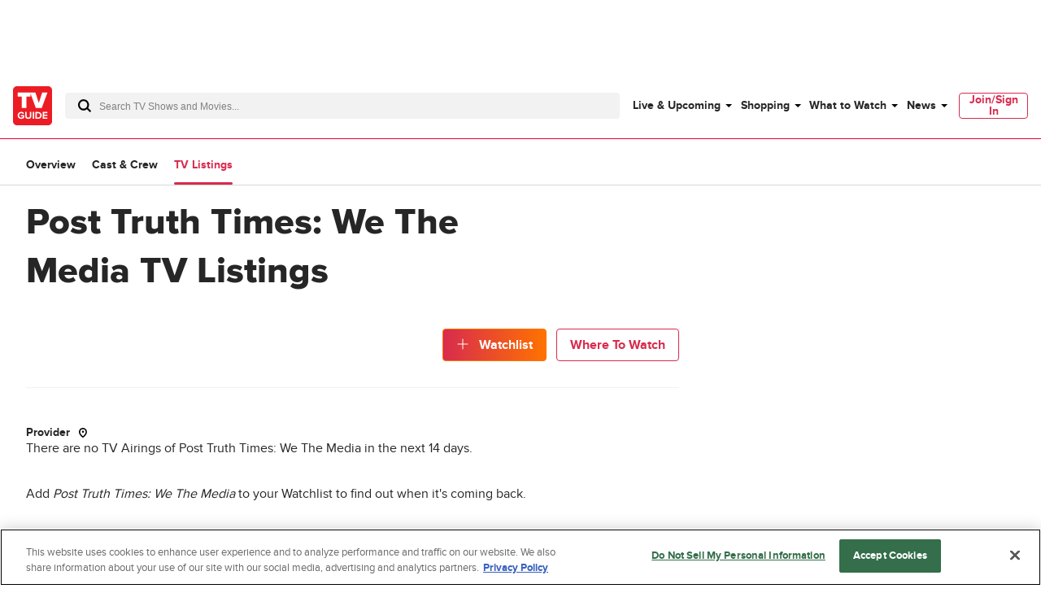

--- FILE ---
content_type: text/css
request_url: https://www.tvguide.com/a/neutron/css/12846eb.css
body_size: 2060
content:
.c-avPluginsTitlePanel{cursor:pointer;height:100%;overflow:hidden;position:absolute;top:0;width:100%}.c-avPluginsTitlePanel_background{background-image:linear-gradient(180deg,transparent 50%,rgba(0,0,0,.7)),linear-gradient(180deg,rgba(0,0,0,.5),rgba(0,0,0,.5));height:100%;position:absolute;top:0;width:100%}.c-avPluginsTitlePanel_container{color:#fff;left:50%;padding:2rem;position:absolute;top:50%;transform:translate(-50%,-50%);width:100%}.c-avPluginsTitlePanel-enter-active,.c-avPluginsTitlePanel-leave-active{transition:opacity .25s ease-out}.c-avPluginsTitlePanel-enter,.c-avPluginsTitlePanel-leave-to{opacity:0}.c-avPluginsTitlePanel_image{width:100%}.c-avPluginsTitlePanel_title span{text-shadow:1px 1px 2px rgba(0,0,0,.5)}@media(max-width:767px){.c-avPluginsTitlePanel_title span{font-size:1.25rem}}.c-avPluginsTitlePanel_duration span{letter-spacing:2px;line-height:1.25rem;text-shadow:1px 1px 2px rgba(0,0,0,.5)}.c-avPluginsTitlePanel_play{display:block;height:38px;white-space:nowrap;width:158px}.c-avPluginsTitlePanel_play a{background-color:#d82b4e;border:none;border-radius:6.25rem;display:block;font-size:12px;font-weight:700;letter-spacing:2px;line-height:1.75rem;padding:5px;text-transform:uppercase}.c-avPluginsTitlePanel_play a .c-play_icon{fill:#fff;display:inline-block;height:18px;margin:0 8px 0 15px;vertical-align:middle;width:15px}.c-avPluginsTitlePanel_play:hover a{background-color:#fff}.c-avPluginsTitlePanel_play:hover a span{color:#d82b4e}.c-avPluginsTitlePanel_play:hover .c-play_icon{fill:#d82b4e}.c-avVideo{margin:0 auto}.c-avVideo_unmute{align-items:center;background:rgba(0,0,0,.65);border-radius:1.5rem;cursor:pointer;display:flex;left:1rem;opacity:.8;padding:0 1rem 0 .25rem;position:absolute;text-transform:uppercase;top:4rem;width:auto}.c-avVideo_unmute_icon{background-color:transparent;background-image:url('data:image/svg+xml;utf8,<svg xmlns="http://www.w3.org/2000/svg" fill="white" viewBox="0 0 24 18"><path fill="none" d="M0 0h24v18H0z"/><path d="M3.59 6H2a1 1 0 0 0-1 1v4a1 1 0 0 0 1 1h1.59a1 1 0 0 1 .7.29l5 5a1 1 0 0 0 1.71-.7V1.41a1 1 0 0 0-1.71-.7l-5 5a1 1 0 0 1-.7.29zM14 18a1 1 0 0 1 0-2 7 7 0 0 0 0-14 1 1 0 0 1 0-2 9 9 0 0 1 0 18z"/><path d="M14 14a1 1 0 0 1 0-2 3 3 0 0 0 0-6 1 1 0 0 1 0-2 5 5 0 0 1 0 10z"/></svg>');background-position:50%;background-repeat:no-repeat;background-size:24px 18px;height:44px;width:44px}.c-avVideo_title{color:#fff;font-family:ProximaNova,sans-serif;font-stretch:normal;font-style:normal;font-weight:700;height:20px;left:1.5rem;letter-spacing:normal;opacity:1;position:absolute;text-shadow:1px 1px 2px rgba(0,0,0,.5);top:1rem;transition:opacity .2s ease-out;width:auto}.uvpjs--paused .c-avVideo_title{opacity:1}.uvpjs--controlbar-hidden .c-avVideo_title{opacity:0;transition:opacity .1s ease-in}.c-avVideo .uvpjs.uvpjs[data-theme=default] .uvpjs__controlbar{background:transparent;height:44px;margin:0 15px;width:calc(100% - 30px)}.c-avVideo .uvpjs.uvpjs[data-theme=default] .uvpjs__controlbar:before{background:linear-gradient(180deg,transparent,#000);bottom:0;content:"";display:block;height:60px;left:-15px;pointer-events:none;position:absolute;width:calc(100% + 30px)}.c-avVideo .uvpjs.uvpjs[data-theme=default] .uvpjs__controlbar button[class^=uvpjs__btn]{height:44px}.c-avVideo .uvpjs.uvpjs[data-theme=default] .uvpjs__controlbar button[class^=uvpjs__btn]:before{background-position:50%;background-repeat:no-repeat;background-size:24px 18px;left:10px;opacity:1;width:24px}.c-avVideo .uvpjs.uvpjs[data-theme=default] .uvpjs__controlbar button.uvpjs__btn-playstate{width:44px}.c-avVideo .uvpjs.uvpjs[data-theme=default] .uvpjs__controlbar button.uvpjs__btn-playstate:before{background:url("data:image/svg+xml;charset=utf-8,%3Csvg xmlns='http://www.w3.org/2000/svg' fill='%23fff' viewBox='0 0 24 18'%3E%3Cpath fill='none' d='M0 0h24v18H0z'/%3E%3Crect width='4' height='18' x='6' rx='1'/%3E%3Crect width='4' height='18' x='14' rx='1'/%3E%3C/svg%3E")}.c-avVideo .uvpjs.uvpjs[data-theme=default] .uvpjs__controlbar button.uvpjs__btn-volume:before{background:url("data:image/svg+xml;charset=utf-8,%3Csvg xmlns='http://www.w3.org/2000/svg' fill='%23fff' viewBox='0 0 24 18'%3E%3Cpath fill='none' d='M0 0h24v18H0z'/%3E%3Cpath d='M3.59 6H2a1 1 0 0 0-1 1v4a1 1 0 0 0 1 1h1.59a1 1 0 0 1 .7.29l5 5a1 1 0 0 0 1.71-.7V1.41a1 1 0 0 0-1.71-.7l-5 5a1 1 0 0 1-.7.29M14 18a1 1 0 0 1 0-2 7 7 0 0 0 0-14 1 1 0 0 1 0-2 9 9 0 0 1 0 18'/%3E%3Cpath d='M14 14a1 1 0 0 1 0-2 3 3 0 0 0 0-6 1 1 0 0 1 0-2 5 5 0 0 1 0 10'/%3E%3C/svg%3E")}.c-avVideo .uvpjs.uvpjs[data-theme=default] .uvpjs__controlbar button.uvpjs__btn-fullscreen{width:44px}.c-avVideo .uvpjs.uvpjs[data-theme=default] .uvpjs__controlbar button.uvpjs__btn-fullscreen:before{background:url("data:image/svg+xml;charset=utf-8,%3Csvg xmlns='http://www.w3.org/2000/svg' fill='%23fff' viewBox='0 0 24 18'%3E%3Cpath fill='none' d='M0 0h24v18H0z'/%3E%3Cpath d='M1 7a1 1 0 0 1-1-1V1a1 1 0 0 1 1-1h5a1 1 0 0 1 0 2H2.5a.5.5 0 0 0-.5.5V6a1 1 0 0 1-1 1m5 11H1a1 1 0 0 1-1-1v-5a1 1 0 0 1 2 0v3.5a.5.5 0 0 0 .5.5H6a1 1 0 0 1 0 2m17 0h-5a1 1 0 0 1 0-2h3.5a.5.5 0 0 0 .5-.5V12a1 1 0 0 1 2 0v5a1 1 0 0 1-1 1m0-11a1 1 0 0 1-1-1V2.5a.5.5 0 0 0-.5-.5H18a1 1 0 0 1 0-2h5a1 1 0 0 1 1 1v5a1 1 0 0 1-1 1'/%3E%3C/svg%3E")}.c-avVideo .uvpjs.uvpjs[data-theme=default] .uvpjs__controlbar button.uvpjs__btn-captions:before{background:url("data:image/svg+xml;charset=utf-8,%3Csvg xmlns='http://www.w3.org/2000/svg' viewBox='0 0 24 18'%3E%3Cpath fill='%23fff' d='M23 0H1a1 1 0 0 0-1 1v12a1 1 0 0 0 1 1h2.5a.5.5 0 0 1 .5.5V17a1 1 0 0 0 .62.92A.84.84 0 0 0 5 18a1 1 0 0 0 .71-.29l3.56-3.56a.47.47 0 0 1 .35-.15H23a1 1 0 0 0 1-1V1a1 1 0 0 0-1-1m-1 11a1 1 0 0 1-1 1H9a1 1 0 0 0-.71.29L6 14.59V13a1 1 0 0 0-1-1H3a1 1 0 0 1-1-1V3a1 1 0 0 1 1-1h18a1 1 0 0 1 1 1z'/%3E%3Cpath d='M4.5 6.5h5m7 0h3m-7 0h1m-9 3h3m11 0h1m-9 0h5' style='fill:none;stroke:%23fff;stroke-linecap:round;stroke-miterlimit:10'/%3E%3C/svg%3E")}.c-avVideo .uvpjs.uvpjs[data-theme=default] .uvpjs__controlbar .uvpjs__btn-volume{left:44px}.c-avVideo .uvpjs.uvpjs[data-theme=default] .uvpjs__controlbar .uvpjs__btn-settings{display:none}.c-avVideo .uvpjs.uvpjs[data-theme=default] .uvpjs__controlbar .uvpjs__btn-fullscreen{right:0}.c-avVideo .uvpjs.uvpjs[data-theme=default] .uvpjs__controlbar .uvpjs__btn-captions{right:44px}.c-avVideo .uvpjs.uvpjs[data-theme=default] .uvpjs__controlbar .uvpjs__time{font-family:inherit;font-weight:400;right:88px}.c-avVideo .uvpjs.uvpjs[data-theme=default] .uvpjs__controlbar .uvpjs__time-current:after{margin-left:0;margin-top:1px;padding-left:5px}.c-avVideo .uvpjs.uvpjs[data-theme=default] .uvpjs__controlbar .uvpjs__time-duration{padding-left:8px}.c-avVideo .uvpjs.uvpjs[data-theme=default] .uvpjs__controlbar [class^=uvpjs__time]{font-family:inherit;font-size:12px;font-weight:400}.c-avVideo .uvpjs.uvpjs[data-theme=default] .uvpjs__controls button.uvpjs__btn-large-play{background-color:rgba(0,0,0,.25)}.c-avVideo .uvpjs.uvpjs[data-theme=default] .uvpjs__controls button.uvpjs__btn-large-play:before{border:none;height:60px;width:60px}.c-avVideo .uvpjs.uvpjs[data-theme=default] .uvpjs__controls button.uvpjs__btn-large-play:after{height:25px;width:25px}.c-avVideo .uvpjs.uvpjs[data-theme=default] .uvpjs__controls button.uvpjs__btn-large-play:hover:before{background:rgba(0,0,0,.5)}.c-avVideo .uvpjs.uvpjs[data-theme=default] .uvpjs__progress{bottom:50px;left:15px;opacity:1;right:15px;width:auto}.c-avVideo .uvpjs.uvpjs[data-theme=default] .uvpjs__progress .uvpjs__progress-slider::-webkit-slider-runnable-track{background-color:#666}.c-avVideo .uvpjs.uvpjs[data-theme=default] .uvpjs__progress .uvpjs__progress-slider::-moz-range-track{background-color:#666}.c-avVideo .uvpjs.uvpjs[data-theme=default] .uvpjs__progress .uvpjs__progress-slider::-ms-track{background-color:#666}.c-avVideo .uvpjs.uvpjs[data-theme=default] .uvpjs__progress .uvpjs__progress-slider::-webkit-slider-thumb{position:relative;visibility:visible}.c-avVideo .uvpjs.uvpjs[data-theme=default] .uvpjs__progress .uvpjs__progress-slider::-moz-range-thumb{position:relative;visibility:hidden}.c-avVideo .uvpjs.uvpjs[data-theme=default] .uvpjs__progress .uvpjs__progress-slider::-ms-thumb{position:relative;visibility:hidden}.c-avVideo .uvpjs.uvpjs[data-theme=default] .uvpjs__volume-slider{border:none;bottom:22px;left:110px;right:auto;transform:none}.c-avVideo .uvpjs.uvpjs[data-theme=default] .uvpjs__volume-slider:before{content:"";display:block;height:44px;left:-10px;position:absolute;top:-22px;width:calc(100% + 10px)}.c-avVideo .uvpjs.uvpjs[data-theme=default] .uvpjs__volume-slider::-webkit-slider-thumb{background:#d82b4e;height:9px;margin-top:-3px;position:relative;width:9px}.c-avVideo .uvpjs.uvpjs[data-theme=default] .uvpjs__volume-slider::-moz-range-thumb{background:#d82b4e;height:9px;margin-top:-3px;position:relative;width:9px}.c-avVideo .uvpjs.uvpjs[data-theme=default] .uvpjs__volume-slider::-ms-thumb{background:#d82b4e;height:9px;margin-top:-3px;position:relative;width:9px}.c-avVideo .uvpjs.uvpjs[data-theme=default][data-volume-level=mute] .uvpjs__controlbar button.uvpjs__btn-volume:before{background:url("data:image/svg+xml;charset=utf-8,%3Csvg xmlns='http://www.w3.org/2000/svg' fill='%23fff' viewBox='0 0 24 18'%3E%3Cpath fill='none' d='M0 0h24v18H0z'/%3E%3Cpath d='M3.58 6H2a1 1 0 0 0-1 1v4a1 1 0 0 0 1 1h1.58a1 1 0 0 1 .72.3l5 5a1 1 0 0 0 1.7-.74V1.44A1 1 0 0 0 9.27.73l-5 5a1 1 0 0 1-.69.27m16.19 3.33a.5.5 0 0 1 0-.71l.94-.94a1 1 0 0 0 0-1.41 1 1 0 0 0-1.42 0l-.94.94a.5.5 0 0 1-.7 0l-.94-.94a1 1 0 0 0-1.42 0 1 1 0 0 0 0 1.41l.94.94a.5.5 0 0 1 0 .71l-.94.94a1 1 0 0 0 0 1.41 1 1 0 0 0 1.42 0l.94-.94a.5.5 0 0 1 .7 0l.94.94a1 1 0 0 0 1.42 0 1 1 0 0 0 0-1.41z'/%3E%3C/svg%3E")}.c-avVideo .uvpjs.uvpjs[data-theme=default].uvpjs--paused .uvpjs__controlbar button.uvpjs__btn-playstate:before{background:url("data:image/svg+xml;charset=utf-8,%3Csvg xmlns='http://www.w3.org/2000/svg' fill='%23fff' viewBox='0 0 24 18'%3E%3Cpath fill='none' d='M0 0h24v18H0z'/%3E%3Cpath d='M19 10 6.84 17.81a1.19 1.19 0 0 1-1.84-1V1.19a1.19 1.19 0 0 1 1.83-1L19 8a1.19 1.19 0 0 1 0 2'/%3E%3C/svg%3E")}.c-avVideo .uvpjs.uvpjs[data-theme=default].uvpjs--fullscreen .uvpjs__controlbar button.uvpjs__btn-fullscreen:before{background:url("data:image/svg+xml;charset=utf-8,%3Csvg xmlns='http://www.w3.org/2000/svg' fill='%23fff' viewBox='0 0 24 18'%3E%3Cpath fill='none' d='M0 0h24v18H0z'/%3E%3Cpath d='M4 6H1a1 1 0 0 1 0-2h2.5a.5.5 0 0 0 .5-.5V1a1 1 0 0 1 2 0v3a2 2 0 0 1-2 2m19 0h-4a1 1 0 0 1-1-1V1a1 1 0 0 1 2 0v2.5a.5.5 0 0 0 .5.5H23a1 1 0 0 1 0 2m-4 12a1 1 0 0 1-1-1v-3a2 2 0 0 1 2-2h3a1 1 0 0 1 0 2h-2.5a.5.5 0 0 0-.5.5V17a1 1 0 0 1-1 1M5 18a1 1 0 0 1-1-1v-2.5a.5.5 0 0 0-.5-.5H1a1 1 0 0 1 0-2h3a2 2 0 0 1 2 2v3a1 1 0 0 1-1 1'/%3E%3C/svg%3E")}.c-avVideo .uvpjs.uvpjs[data-theme=default].uvpjs--captions .uvpjs__controlbar button.uvpjs__btn-captions:before{background:url("data:image/svg+xml;charset=utf-8,%3Csvg xmlns='http://www.w3.org/2000/svg' viewBox='0 0 24 18'%3E%3Cpath fill='%23fff' d='M23 0H1a1 1 0 0 0-1 1v12a1 1 0 0 0 1 1h2.5a.5.5 0 0 1 .5.5V17a1 1 0 0 0 .62.92A.84.84 0 0 0 5 18a1 1 0 0 0 .71-.29l3.56-3.56a.47.47 0 0 1 .35-.15H23a1 1 0 0 0 1-1V1a1 1 0 0 0-1-1m-1 11a1 1 0 0 1-1 1H9a1 1 0 0 0-.71.29L6 14.59V13a1 1 0 0 0-1-1H3a1 1 0 0 1-1-1V3a1 1 0 0 1 1-1h18a1 1 0 0 1 1 1z'/%3E%3Cpath d='M4.5 6.5h5m7 0h3m-7 0h1m-9 3h3m11 0h1m-9 0h5' style='fill:none;stroke:%23fff;stroke-linecap:round;stroke-miterlimit:10'/%3E%3C/svg%3E")}.c-avVideo .uvpjs.uvpjs[data-theme=default].uvpjs--ad .uvpjs__btn-captions,.c-avVideo .uvpjs.uvpjs[data-theme=default].uvpjs--ad .uvpjs__btn-settings,.c-avVideo .uvpjs.uvpjs[data-theme=default].uvpjs--ad .uvpjs__time,.c-avVideo .uvpjs.uvpjs[data-theme=default].uvpjs--ad .uvpjs__volume-slider{display:none!important}.c-avVideo .uvpjs.uvpjs[data-theme=default].uvpjs--ad .uvpjs__progress{bottom:1px;left:0;opacity:1;right:0}.c-avVideo .uvpjs.uvpjs[data-theme=default].uvpjs--ad .uvpjs__progress-slider::-webkit-slider-runnable-track{background-color:transparent;background-image:linear-gradient(#d82b4e,#d82b4e)}.c-avVideo .uvpjs.uvpjs[data-theme=default].uvpjs--ad .uvpjs__progress-slider::-moz-range-track{background-color:transparent;background-image:linear-gradient(#d82b4e,#d82b4e)}.c-avVideo .uvpjs.uvpjs[data-theme=default].uvpjs--ad .uvpjs__progress-slider::-ms-track{background-color:transparent;background-image:linear-gradient(#d82b4e,#d82b4e)}.c-avVideo .uvpjs.uvpjs[data-theme=default].uvpjs--ad .uvpjs__progress-slider::-webkit-slider-thumb{visibility:hidden}.c-avVideo .uvpjs.uvpjs[data-theme=default].uvpjs--ad .uvpjs__progress-slider::-moz-range-thumb{visibility:hidden}.c-avVideo .uvpjs.uvpjs[data-theme=default].uvpjs--ad .uvpjs__progress-slider::-ms-thumb{visibility:hidden}.c-avVideo .uvpjs.uvpjs[data-theme=default].uvpjs--ad .uvpjs__controlbar{background-color:rgba(0,0,0,.5);border-radius:22px;display:flex;margin:auto;position:relative;top:calc(100% - 48px);width:144px}.c-avVideo .uvpjs.uvpjs[data-theme=default].uvpjs--ad .uvpjs__controlbar:before{background:none}.c-avVideo .uvpjs.uvpjs[data-theme=default].uvpjs--ad .uvpjs__controlbar button:before{top:13px}.c-avVideo .uvpjs.uvpjs[data-theme=default].uvpjs--ad .uvpjs__controlbar button.uvpjs__btn-playstate{left:46px}.c-avVideo .uvpjs.uvpjs[data-theme=default].uvpjs--ad .uvpjs__controlbar button.uvpjs__btn-playstate:before{left:12px}.c-avVideo .uvpjs.uvpjs[data-theme=default].uvpjs--ad .uvpjs__controlbar button.uvpjs__btn-volume{left:10px}.c-avVideo .uvpjs.uvpjs[data-theme=default].uvpjs--ad .uvpjs__controlbar button.uvpjs__btn-fullscreen{right:8px}.c-avVideo .uvpjs.uvpjs[data-theme=default].uvpjs--touch:not(.uvpjs--ad) .uvpjs__progress{bottom:50px;height:3px;left:15px;right:15px;width:auto}.c-avVideo .uvpjs.uvpjs[data-theme=default].uvpjs--touch:not(.uvpjs--ad) .uvpjs__progress-loaded,.c-avVideo .uvpjs.uvpjs[data-theme=default].uvpjs--touch:not(.uvpjs--ad) .uvpjs__progress-slider{height:3px}.c-avVideo .uvpjs.uvpjs[data-theme=default].uvpjs--touch:not(.uvpjs--ad) .uvpjs__progress-slider::-webkit-slider-runnable-track{height:3px}.c-avVideo .uvpjs.uvpjs[data-theme=default].uvpjs--touch:not(.uvpjs--ad) .uvpjs__progress-slider::-moz-range-track{height:3px}.c-avVideo .uvpjs.uvpjs[data-theme=default].uvpjs--touch:not(.uvpjs--ad) .uvpjs__progress-slider::-ms-track{height:3px}.c-avVideo .uvpjs.uvpjs[data-theme=default].uvpjs--touch:not(.uvpjs--ad) .uvpjs__progress-slider::-webkit-slider-thumb{height:12px;margin-top:-5px;width:12px}.c-avVideo .uvpjs.uvpjs[data-theme=default].uvpjs--touch:not(.uvpjs--ad) .uvpjs__progress-slider::-moz-range-thumb{height:12px;margin-top:-5px;width:12px}.c-avVideo .uvpjs.uvpjs[data-theme=default].uvpjs--touch:not(.uvpjs--ad) .uvpjs__progress-slider::-ms-thumb{height:12px;margin-top:-5px;width:12px}@supports(-moz-appearance:meterbar){.c-avVideo .uvpjs.uvpjs[data-theme=default] .uvpjs__volume-slider{background-color:transparent;bottom:15px!important}}

--- FILE ---
content_type: application/javascript
request_url: https://01.cdn.mediatradecraft.com/tv-guide/main/main.js
body_size: 69329
content:
/*! For license information please see main.js.LICENSE.txt */
(()=>{"use strict";var t,e,r={770:(t,e,r)=>{r.d(e,{Ar:()=>Qe,RM:()=>tr,Rm:()=>er,Wp:()=>or,iY:()=>rr,uc:()=>Xe,y8:()=>ir,z8:()=>nr});var n={d:function(t,e){for(var r in e)n.o(e,r)&&!n.o(t,r)&&Object.defineProperty(t,r,{enumerable:!0,get:e[r]})},o:function(t,e){return Object.prototype.hasOwnProperty.call(t,e)}},i={};n.d(i,{Pz:()=>Ne,nb:()=>Pe,jt:()=>Le,V6:()=>Ye,ke:()=>ze,hj:()=>Ve,UA:()=>He,cM:()=>c,xs:()=>m,_l:()=>Me,Ij:()=>Je,t4:()=>Re,Hw:()=>$e,P6:()=>v,zj:()=>Oe,Mi:()=>Te,jS:()=>Ce,ll:()=>Ae,_G:()=>Ft,KG:()=>je,Ds:()=>Ze,NC:()=>De,pr:()=>We,YM:()=>Ke,a8:()=>Ne});var o={594:function(t,e,r){var n=/^\s+|\s+$/g,i=/^[-+]0x[0-9a-f]+$/i,o=/^0b[01]+$/i,s=/^0o[0-7]+$/i,a=parseInt,c="object"==typeof r.g&&r.g&&r.g.Object===Object&&r.g,u="object"==typeof self&&self&&self.Object===Object&&self,l=c||u||Function("return this")(),d=Object.prototype.toString,h=Math.max,f=Math.min,p=function(){return l.Date.now()};function g(t){var e=typeof t;return!!t&&("object"==e||"function"==e)}function m(t){if("number"==typeof t)return t;if("symbol"==typeof(e=t)||e&&"object"==typeof e&&"[object Symbol]"==d.call(e))return NaN;if(g(t)){var e,r="function"==typeof t.valueOf?t.valueOf():t;t=g(r)?r+"":r}if("string"!=typeof t)return 0===t?t:+t;t=t.replace(n,"");var c=o.test(t);return c||s.test(t)?a(t.slice(2),c?2:8):i.test(t)?NaN:+t}t.exports=function(t,e,r){var n,i,o,s,a,c,u=0,l=!1,d=!1,v=!0;if("function"!=typeof t)throw TypeError("Expected a function");function y(e){var r=n,o=i;return n=i=void 0,u=e,s=t.apply(o,r)}function b(t){var r=t-c;return void 0===c||r>=e||r<0||d&&t-u>=o}function w(){var t,r=p();if(b(r))return _(r);a=setTimeout(w,(t=e-(r-c),d?f(t,o-(r-u)):t))}function _(t){return a=void 0,v&&n?y(t):(n=i=void 0,s)}function I(){var t,r=p(),o=b(r);if(n=arguments,i=this,c=r,o){if(void 0===a)return u=t=c,a=setTimeout(w,e),l?y(t):s;if(d)return a=setTimeout(w,e),y(c)}return void 0===a&&(a=setTimeout(w,e)),s}return e=m(e)||0,g(r)&&(l=!!r.leading,o=(d="maxWait"in r)?h(m(r.maxWait)||0,e):o,v="trailing"in r?!!r.trailing:v),I.cancel=function(){void 0!==a&&clearTimeout(a),u=0,n=c=i=a=void 0},I.flush=function(){return void 0===a?s:_(p())},I}},818:function(t,e,r){r.d(e,{Z:function(){return s}});var n=r(175),i=r(695);class o{getLocalItem(t){return this.#t(t,"localStorage")}saveLocalItem(t,e){try{localStorage.setItem(t,JSON.stringify(e))}catch(t){console.debug(t)}}getItem(t){let e=this.#t(t);return e?.date==(0,i.getDate)()?e?.value:null}#t(t,e="sessionStorage"){try{let r=window[e].getItem(t);return r?JSON.parse(r):null}catch(t){console.debug(t)}return null}removeItem(t){sessionStorage.removeItem(t)}saveItem(t,e){let r={value:e,date:(0,i.getDate)()};return sessionStorage.setItem(t,JSON.stringify(r)),e}encodeKey(t){return window.btoa(JSON.stringify(t))}}let s=(0,n.Z)("storage",(()=>new o))},175:function(t,e,r){function n(t,e){return window.cmdjs.statics[t]??=e(),window.cmdjs.statics[t].serviceId=t,window.cmdjs.statics[t]}r.d(e,{Z:function(){return n}}),window.cmdjs=window.cmdjs||{queue:[]},window.cmdjs.queue=window.cmdjs.queue||[],window.cmdjs.statics=window.cmdjs.statics||{}},720:function(t,e,r){r.d(e,{Z:function(){return a}});var n=r(695),i=r(818),o=r(175);class s{constructor(){this.#e()}#r=(0,n.randomString)(2);#n=0;#i={error:0,warn:1,info:2,debug:3,trace:4};info(...t){this.#o()&&console.info(`%c[CMDJS:${this.#r}] `,"background: #222; color: #bada55;",...t)}warn(...t){this.#s()&&console.warn(`%c[CMDJS:${this.#r}] `,"color: yellow;",...t)}debug(...t){this.#a()&&console.debug(`%c[CMDJS:${this.#r}] `,"color: #3bb6e6;",...t)}trace(...t){this.#c()&&console.debug(`%c[CMDJS:${this.#r}] `,"color: violet;",...t)}error(...t){console.error(`%c[CMDJS:${this.#r}] `,"color: red;",...t)}table(...t){this.#a()&&"string"==typeof t[0]&&t[1]instanceof Array&&(console.groupCollapsed(`%c[CMDJS:${this.#r}] `,"color: #fff;",t[0]),t[1].forEach((t=>console.info(t))),console.groupEnd())}#o(){return this.#n>=this.#i.info}#c(){return this.#n>=this.#i.trace}#a(){return this.#n>=this.#i.debug}isDebug(){return this.#a()}#s(){return this.#n>=this.#i.warn}#u(t){this.#n=this.#i[t]}#e(){try{if((0,n.hasUrlKey)("mtc_trace")||i.Z.getItem("mtc_trace"))return this.#u("trace"),void i.Z.saveItem("mtc_trace","trace");if((0,n.hasUrlKey)("mtc_debug")||"localhost"==window.location.hostname||i.Z.getItem("mtc_debug"))return this.#u("debug"),void i.Z.saveItem("mtc_debug","debug");if((0,n.hasUrlKey)("mtc_info"))return void this.#u("info");this.#u("warn")}catch(t){this.error(t)}}}let a=(0,o.Z)("logger",(()=>new s))},695:function(t,e,r){r.d(e,{getDate:()=>c,randomString:()=>s,hasUrlKey:()=>a,getTopWindow:()=>o});let n=t=>crypto.getRandomValues(new Uint8Array(t)),i=(t,e=21)=>((t,e,r)=>{let n=(2<<Math.log(t.length-1)/Math.LN2)-1,i=-~(1.6*n*e/t.length);return(o=e)=>{let s="";for(;;){let e=r(i),a=i;for(;a--;)if((s+=t[e[a]&n]||"").length===o)return s}}})(t,e,n);function o(){return window}function s(t=5){return i("ABCDEFGHIJKLMNOPQRSTUVWXYZabcdefghijklmnopqrstuvwxyz1234567890",t)()}function a(t){return new URLSearchParams(o().location.search).has(t)}function c(){return(new Date).toISOString().split("T")[0]}r("594"),o(),r("720"),o().pbjs=o().pbjs||{},o().pbjs.rp=o().pbjs.rp||{},o().pbjs.que=o().pbjs.que||[]}},s={};function a(t){var e=s[t];if(void 0!==e)return e.exports;var r=s[t]={exports:{}};return o[t](r,r.exports,a),r.exports}a.d=function(t,e){for(var r in e)a.o(e,r)&&!a.o(t,r)&&Object.defineProperty(t,r,{enumerable:!0,get:e[r]})},a.g=function(){if("object"==typeof globalThis)return globalThis;try{return this||Function("return this")()}catch(t){if("object"==typeof window)return window}}(),a.o=function(t,e){return Object.prototype.hasOwnProperty.call(t,e)};var c=a("720").Z,u={594:function(t,e,r){var n=/^\s+|\s+$/g,i=/^[-+]0x[0-9a-f]+$/i,o=/^0b[01]+$/i,s=/^0o[0-7]+$/i,a=parseInt,c="object"==typeof r.g&&r.g&&r.g.Object===Object&&r.g,u="object"==typeof self&&self&&self.Object===Object&&self,l=c||u||Function("return this")(),d=Object.prototype.toString,h=Math.max,f=Math.min,p=function(){return l.Date.now()};function g(t){var e=typeof t;return!!t&&("object"==e||"function"==e)}function m(t){if("number"==typeof t)return t;if("symbol"==typeof(e=t)||e&&"object"==typeof e&&"[object Symbol]"==d.call(e))return NaN;if(g(t)){var e,r="function"==typeof t.valueOf?t.valueOf():t;t=g(r)?r+"":r}if("string"!=typeof t)return 0===t?t:+t;t=t.replace(n,"");var c=o.test(t);return c||s.test(t)?a(t.slice(2),c?2:8):i.test(t)?NaN:+t}t.exports=function(t,e,r){var n,i,o,s,a,c,u=0,l=!1,d=!1,v=!0;if("function"!=typeof t)throw TypeError("Expected a function");function y(e){var r=n,o=i;return n=i=void 0,u=e,s=t.apply(o,r)}function b(t){var r=t-c;return void 0===c||r>=e||r<0||d&&t-u>=o}function w(){var t,r=p();if(b(r))return _(r);a=setTimeout(w,(t=e-(r-c),d?f(t,o-(r-u)):t))}function _(t){return a=void 0,v&&n?y(t):(n=i=void 0,s)}function I(){var t,r=p(),o=b(r);if(n=arguments,i=this,c=r,o){if(void 0===a)return u=t=c,a=setTimeout(w,e),l?y(t):s;if(d)return a=setTimeout(w,e),y(c)}return void 0===a&&(a=setTimeout(w,e)),s}return e=m(e)||0,g(r)&&(l=!!r.leading,o=(d="maxWait"in r)?h(m(r.maxWait)||0,e):o,v="trailing"in r?!!r.trailing:v),I.cancel=function(){void 0!==a&&clearTimeout(a),u=0,n=c=i=a=void 0},I.flush=function(){return void 0===a?s:_(p())},I}},818:function(t,e,r){r.d(e,{Z:function(){return s}});var n=r(175),i=r(695);class o{getLocalItem(t){return this.#t(t,"localStorage")}saveLocalItem(t,e){try{localStorage.setItem(t,JSON.stringify(e))}catch(t){console.debug(t)}}getItem(t){let e=this.#t(t);return e?.date==(0,i.getDate)()?e?.value:null}#t(t,e="sessionStorage"){try{let r=window[e].getItem(t);return r?JSON.parse(r):null}catch(t){console.debug(t)}return null}removeItem(t){sessionStorage.removeItem(t)}saveItem(t,e){let r={value:e,date:(0,i.getDate)()};return sessionStorage.setItem(t,JSON.stringify(r)),e}encodeKey(t){return window.btoa(JSON.stringify(t))}}let s=(0,n.Z)("storage",(()=>new o))},175:function(t,e,r){function n(t,e){return window.cmdjs.statics[t]??=e(),window.cmdjs.statics[t].serviceId=t,window.cmdjs.statics[t]}r.d(e,{Z:function(){return n}}),window.cmdjs=window.cmdjs||{queue:[]},window.cmdjs.queue=window.cmdjs.queue||[],window.cmdjs.statics=window.cmdjs.statics||{}},720:function(t,e,r){r.d(e,{Z:function(){return a}});var n=r(695),i=r(818),o=r(175);class s{constructor(){this.#e()}#n=(0,n.randomString)(2);#r=0;#i={error:0,warn:1,info:2,debug:3,trace:4};info(...t){this.#o()&&console.info(`%c[CMDJS:${this.#n}] `,"background: #222; color: #bada55;",...t)}warn(...t){this.#s()&&console.warn(`%c[CMDJS:${this.#n}] `,"color: yellow;",...t)}debug(...t){this.#a()&&console.debug(`%c[CMDJS:${this.#n}] `,"color: #3bb6e6;",...t)}trace(...t){this.#u()&&console.debug(`%c[CMDJS:${this.#n}] `,"color: violet;",...t)}error(...t){console.error(`%c[CMDJS:${this.#n}] `,"color: red;",...t)}table(...t){this.#a()&&"string"==typeof t[0]&&t[1]instanceof Array&&(console.groupCollapsed(`%c[CMDJS:${this.#n}] `,"color: #fff;",t[0]),t[1].forEach((t=>console.info(t))),console.groupEnd())}#o(){return this.#r>=this.#i.info}#u(){return this.#r>=this.#i.trace}#a(){return this.#r>=this.#i.debug}isDebug(){return this.#a()}#s(){return this.#r>=this.#i.warn}#c(t){this.#r=this.#i[t]}#e(){try{if((0,n.hasUrlKey)("mtc_trace")||i.Z.getItem("mtc_trace"))return this.#c("trace"),void i.Z.saveItem("mtc_trace","trace");if((0,n.hasUrlKey)("mtc_debug")||"localhost"==window.location.hostname||i.Z.getItem("mtc_debug"))return this.#c("debug"),void i.Z.saveItem("mtc_debug","debug");if((0,n.hasUrlKey)("mtc_info"))return void this.#c("info");this.#c("warn")}catch(t){this.error(t)}}}let a=(0,o.Z)("logger",(()=>new s))},80:function(t,e,r){r.r(e),r.d(e,{reset:function(){return g},watch:function(){return p},watchForResize:function(){return h},watchForResizeAsync:function(){return f}});var n=r(594),i=r.n(n),o=r(720),s=r(695),a=r(175);let c=(0,s.getTopWindow)(),u=c.document;class l{constructor(){this.check=this.check.bind(this);let t=i()(this.check,150);this.#l=new c.MutationObserver(t)}#l=null;#d=[];#h=[];check(){for(let t,e,r=0,n=this.#d.length;r<n;r++)if(t=this.#d[r]){e=u.querySelectorAll(t.selector);for(let r,n=0,i=e.length;n<i;n++)if((r=e[n])[t.listenerId]!=t.listenerId){if(!t.preserve){let e=this.#d.indexOf(t);e>-1&&this.#d.splice(e,1)}return o.Z.trace(`Watch done for ${t.selector} ${t.listenerId}`),r[t.listenerId]=t.listenerId,t.fn.call(r,r),!1}}return!1}watch(t){t.selector=t.selector||t.id,t.preserve=t.preserve??!1,t.attributes=t.attributes??!1,t.listenerId=(0,s.randomString)(),o.Z.debug(`Watch started for ${t.selector}`,t),this.#d.push({selector:t.selector,fn:t.done,listenerId:t.listenerId,preserve:t.preserve}),this.check()||this.#l.observe(u,{childList:!0,subtree:!0,attributes:t.attributes})}watchForResize(t,e){t.callback=t.callback??e,t.debounceTimeout=t.debounceTimeout??150;try{let{element:e}=t;if(!e||"function"!=typeof t.callback)return void o.Z.debug("WatchForResize err: ",t);let r=i()((e=>{for(let r of e)if(r.contentBoxSize){let e=Array.isArray(r.contentBoxSize)?r.contentBoxSize[0]:r.contentBoxSize;t.callback(e)}}),t.debounceTimeout),n=new c.ResizeObserver(r);n.observe(e),this.#h.push(n)}catch(t){o.Z.error(t)}}watchForResizeAsync({element:t}){try{return new Promise((e=>{let r=i()((t=>{for(let r of t)if(r.contentBoxSize){let t=Array.isArray(r.contentBoxSize)?r.contentBoxSize[0]:r.contentBoxSize;e(t)}}),150),n=new c.ResizeObserver(r);n.observe(t),this.#h.push(n)}))}catch(t){o.Z.error(t)}return Promise.resolve(null)}reset(){this.#h.forEach((t=>t.disconnect())),this.#d.length=0,this.#h.length=0}}let d=(0,a.Z)("observers",(()=>new l));function h(...t){d.watchForResize(...t)}function f(...t){return d.watchForResizeAsync(...t)}function p(...t){d.watch(...t)}function g(){d.reset()}},695:function(t,e,r){r.r(e),r.d(e,{default:()=>T,trimStringList:()=>j,setTimeoutAsync:()=>k,isMob:()=>h,getBrowser:()=>A,debounce:()=>s(),getElapsedTimestamp:()=>w,getDate:()=>I,randomString:()=>g,ready:()=>f,scrollAsync:()=>c,injectDivToBody:()=>x,hasUrlKey:()=>v,getUrlKeyValue:()=>y,getNumberAtTheEnd:()=>m,getTimestamp:()=>_,waitForGpt:()=>L,addAsset:()=>S,failSafePromise:()=>l,getTopWindow:()=>d,setCmdAttr:()=>E,intersect:()=>b,createDivId:()=>p,waitPbjsAsync:()=>O});let n=t=>crypto.getRandomValues(new Uint8Array(t)),i=(t,e=21)=>((t,e,r)=>{let n=(2<<Math.log(t.length-1)/Math.LN2)-1,i=-~(1.6*n*e/t.length);return(o=e)=>{let s="";for(;;){let e=r(i),a=i;for(;a--;)if((s+=t[e[a]&n]||"").length===o)return s}}})(t,e,n);var o=r("594"),s=r.n(o);let a=d();async function c(t){return"number"!=typeof t||t<=0?Promise.resolve():new Promise((e=>{let r=s()((function r(){a.scrollY<a.innerHeight*t||(a.removeEventListener("scroll",r,!1),setTimeout(e,0))}),100);a.addEventListener("scroll",r,!1)}))}var u=r("720");async function l(t,e){let r,n=new Promise(((t,n)=>{r=setTimeout(n,e)}));try{await Promise.race([t,n])}catch(t){u.Z.debug(t)}finally{clearTimeout(r)}}function d(){return window}let h=()=>d().innerWidth*d().innerHeight<5e5;function f(){return new Promise((t=>{"loading"==d().document.readyState?d().document.addEventListener("DOMContentLoaded",t):t()}))}function p(){return`div-${g()}`}function g(t=5){return i("ABCDEFGHIJKLMNOPQRSTUVWXYZabcdefghijklmnopqrstuvwxyz1234567890",t)()}function m(t){return t.match(/\d+$/i)?.at(0)}function v(t){return new URLSearchParams(d().location.search).has(t)}function y(t){return new URLSearchParams(d().location.search).get(t)}function b(t,e){let r=new Set(e);return[...new Set(t)].filter((t=>r.has(t)))}function w(){return Math.round(performance.now())}function _(){return Math.round(performance.timeOrigin/1e3)}function I(){return(new Date).toISOString().split("T")[0]}function S({script:t,attributes:e=[],defer:r=!1}={}){try{t=t??d().document.createElement("script"),(e??[]).forEach((([e,r])=>{e&&!(e.length<1)&&t.setAttribute(e,r)})),r?(t.setAttribute("defer","true"),d().document.body.appendChild(t)):(t.async=!0,d().document.head.appendChild(t))}catch(t){console.error(t)}}function x(t){let e=d().document.getElementById(t);return e||((e=d().document.createElement("div")).id=t,d().document.body.appendChild(e)),e}function k(t){return new Promise((e=>{setTimeout(e,t)}))}function E(t){t.setAttribute("data-cmd","true")}function A(){let{userAgentData:t,userAgent:e}=d().navigator;if("object"==typeof t)switch(!0){case t.brands.some((({brand:t})=>t.includes("Chrome"))):return"chrome";case t.brands.some((({brand:t})=>t.includes("Edge"))):return"edge"}switch(!0){case e.includes("Gecko")&&e.includes("Firefox"):return"firefox";case e.includes("Safari")&&(!!window.ApplePaySetupFeature||!!window.safari):return"safari";default:return"other"}}function j(t){return Array.isArray(t)?t.map((t=>t.trim())).filter((t=>"string"==typeof t&&t.length>0)):[]}let P=!1;async function L(){return P?Promise.resolve():new Promise((t=>{d().googletag.cmd.push((()=>{P=!0,setTimeout(t,0)}))}))}async function O(){return new Promise((t=>{d().pbjs.que.push((()=>setTimeout(t,0)))}))}d().pbjs=d().pbjs||{},d().pbjs.rp=d().pbjs.rp||{},d().pbjs.que=d().pbjs.que||[];let T={}},513:function(t,e,r){r.d(e,{Z:()=>n});let n="2.1.0"}},l={};function d(t){var e=l[t];if(void 0!==e)return e.exports;var r=l[t]={exports:{}};return u[t](r,r.exports,d),r.exports}d.n=function(t){var e=t&&t.__esModule?function(){return t.default}:function(){return t};return d.d(e,{a:e}),e},d.d=function(t,e){for(var r in e)d.o(e,r)&&!d.o(t,r)&&Object.defineProperty(t,r,{enumerable:!0,get:e[r]})},d.g=function(){if("object"==typeof globalThis)return globalThis;try{return this||Function("return this")()}catch(t){if("object"==typeof window)return window}}(),d.o=function(t,e){return Object.prototype.hasOwnProperty.call(t,e)},d.r=function(t){"undefined"!=typeof Symbol&&Symbol.toStringTag&&Object.defineProperty(t,Symbol.toStringTag,{value:"Module"}),Object.defineProperty(t,"__esModule",{value:!0})};var h={};d.d(h,{P6:function(){return f},i8:function(){return p.Z},xs:function(){return g}});var f=d(695),p=d(513),g=d(80),m=h.xs,v=h.P6,y={d:function(t,e){for(var r in e)y.o(e,r)&&!y.o(t,r)&&Object.defineProperty(t,r,{enumerable:!0,get:e[r]})},o:function(t,e){return Object.prototype.hasOwnProperty.call(t,e)}},b={};y.d(b,{$M:function(){return At},Ad:function(){return tt},Aq:function(){return rt},Au:function(){return it},Cp:function(){return E},FQ:function(){return V},Fe:function(){return B},Fg:function(){return Ot},Fi:function(){return S},Fq:function(){return vt},GH:function(){return Tt},Gf:function(){return Rt},Gw:function(){return _t},HO:function(){return Lt},Im:function(){return yt},KI:function(){return zt},KX:function(){return X},Nd:function(){return T},P3:function(){return j},Pr:function(){return Et},Qd:function(){return L},Ru:function(){return $},Tq:function(){return ft},UC:function(){return dt},Ud:function(){return Z},W$:function(){return x},Wn:function(){return et},Wt:function(){return F},XI:function(){return W},Y4:function(){return H},Y9:function(){return St},Yu:function(){return bt},ZJ:function(){return st},ZP:function(){return Dt},_2:function(){return _},_I:function(){return P},_Y:function(){return z},a4:function(){return Q},cJ:function(){return D},d:function(){return jt},el:function(){return ot},f:function(){return Ct},fh:function(){return N},i1:function(){return w},ij:function(){return wt},jV:function(){return Mt},jf:function(){return gt},kW:function(){return nt},kl:function(){return J},l4:function(){return ct},lH:function(){return O},mZ:function(){return ht},mp:function(){return A},oA:function(){return ut},oG:function(){return K},od:function(){return q},pS:function(){return Pt},rQ:function(){return $t},rk:function(){return C},s$:function(){return at},uD:function(){return I},uO:function(){return mt},uT:function(){return k},up:function(){return Y},vE:function(){return kt},vL:function(){return xt},w2:function(){return G},x6:function(){return It},xO:function(){return Nt},xP:function(){return lt},xQ:function(){return M},y7:function(){return pt},zI:function(){return U},zc:function(){return R}});let w="onAdRefreshAllRequest",_="onAdRefreshRequest",I="onQueueAdRefresh",S="onDestroyRequest",x="onBackfillRequest",k="onHideRequest",E="onUnhideRequest",A="onCreateRequest",j="onUpdateRequest",P="onSupressOopRequest",L="onSraIntersection",O="onAuctionIntersection",T="onRenderIntersection",C="onViewableIntersection",z="onInsertIntersection",M="onCleanIntersection",R="onPageLoadIncrement",$={SPECIAL:0,SRA:1,LAZY:3},N="onAdSlotActive",D="onAdSlotConfigUpdate",U="onAuctionStart",B="onAuctionEnd",F="onRootMargin",q="onRender",G="onImpression",Z="onRendered",H="onResponse",K="onDestroy",W="onSlotLoad",J="onStrategyReady",V="onBeforeAuctionInit",Y="onAuctionInit",Q="onDisabled",X="onItemAdded",tt="onBuilderAdded",et="onBuilderActive",rt="onPostProcessing",nt="onRuleApply",it="onStrategyUpdate",ot="onPassback",st="onPassbackItem",at="core",ct="asset",ut="asset-inline",lt="out-of-page",dt="adhesion",ht="rail",ft="outer-rail",pt="sequential",gt="incontent",mt="range",vt="video",yt="column",bt="update",wt="remove",_t="reward",It="placeholder",St="overlay",xt="grid",kt="seed",Et="carousel",At="boolean",jt="params",Pt="catch-all",Lt="stand-by",Ot="location",Tt="visits",Ct="day-time",zt="period",Mt="template",Rt="data-unit",$t="data-instance",Nt="data-instance-child",Dt={};var Ut=b.l4,Bt=b.s$,Ft=b.ZP,qt={161:function(t){var e=Object.prototype.hasOwnProperty,r="~";function n(){}function i(t,e,r){this.fn=t,this.context=e,this.once=r||!1}function o(t,e,n,o,s){if("function"!=typeof n)throw TypeError("The listener must be a function");var a=new i(n,o||t,s),c=r?r+e:e;return t._events[c]?t._events[c].fn?t._events[c]=[t._events[c],a]:t._events[c].push(a):(t._events[c]=a,t._eventsCount++),t}function s(t,e){0==--t._eventsCount?t._events=new n:delete t._events[e]}function a(){this._events=new n,this._eventsCount=0}Object.create&&(n.prototype=Object.create(null),(new n).__proto__||(r=!1)),a.prototype.eventNames=function(){var t,n,i=[];if(0===this._eventsCount)return i;for(n in t=this._events)e.call(t,n)&&i.push(r?n.slice(1):n);return Object.getOwnPropertySymbols?i.concat(Object.getOwnPropertySymbols(t)):i},a.prototype.listeners=function(t){var e=r?r+t:t,n=this._events[e];if(!n)return[];if(n.fn)return[n.fn];for(var i=0,o=n.length,s=Array(o);i<o;i++)s[i]=n[i].fn;return s},a.prototype.listenerCount=function(t){var e=r?r+t:t,n=this._events[e];return n?n.fn?1:n.length:0},a.prototype.emit=function(t,e,n,i,o,s){var a=r?r+t:t;if(!this._events[a])return!1;var c,u,l=this._events[a],d=arguments.length;if(l.fn){switch(l.once&&this.removeListener(t,l.fn,void 0,!0),d){case 1:return l.fn.call(l.context),!0;case 2:return l.fn.call(l.context,e),!0;case 3:return l.fn.call(l.context,e,n),!0;case 4:return l.fn.call(l.context,e,n,i),!0;case 5:return l.fn.call(l.context,e,n,i,o),!0;case 6:return l.fn.call(l.context,e,n,i,o,s),!0}for(u=1,c=Array(d-1);u<d;u++)c[u-1]=arguments[u];l.fn.apply(l.context,c)}else{var h,f=l.length;for(u=0;u<f;u++)switch(l[u].once&&this.removeListener(t,l[u].fn,void 0,!0),d){case 1:l[u].fn.call(l[u].context);break;case 2:l[u].fn.call(l[u].context,e);break;case 3:l[u].fn.call(l[u].context,e,n);break;case 4:l[u].fn.call(l[u].context,e,n,i);break;default:if(!c)for(h=1,c=Array(d-1);h<d;h++)c[h-1]=arguments[h];l[u].fn.apply(l[u].context,c)}}return!0},a.prototype.on=function(t,e,r){return o(this,t,e,r,!1)},a.prototype.once=function(t,e,r){return o(this,t,e,r,!0)},a.prototype.removeListener=function(t,e,n,i){var o=r?r+t:t;if(!this._events[o])return this;if(!e)return s(this,o),this;var a=this._events[o];if(a.fn)a.fn!==e||i&&!a.once||n&&a.context!==n||s(this,o);else{for(var c=0,u=[],l=a.length;c<l;c++)(a[c].fn!==e||i&&!a[c].once||n&&a[c].context!==n)&&u.push(a[c]);u.length?this._events[o]=1===u.length?u[0]:u:s(this,o)}return this},a.prototype.removeAllListeners=function(t){var e;return t?(e=r?r+t:t,this._events[e]&&s(this,e)):(this._events=new n,this._eventsCount=0),this},a.prototype.off=a.prototype.removeListener,a.prototype.addListener=a.prototype.on,a.prefixed=r,a.EventEmitter=a,t.exports=a},594:function(t,e,r){var n=/^\s+|\s+$/g,i=/^[-+]0x[0-9a-f]+$/i,o=/^0b[01]+$/i,s=/^0o[0-7]+$/i,a=parseInt,c="object"==typeof r.g&&r.g&&r.g.Object===Object&&r.g,u="object"==typeof self&&self&&self.Object===Object&&self,l=c||u||Function("return this")(),d=Object.prototype.toString,h=Math.max,f=Math.min,p=function(){return l.Date.now()};function g(t){var e=typeof t;return!!t&&("object"==e||"function"==e)}function m(t){if("number"==typeof t)return t;if("symbol"==typeof(e=t)||e&&"object"==typeof e&&"[object Symbol]"==d.call(e))return NaN;if(g(t)){var e,r="function"==typeof t.valueOf?t.valueOf():t;t=g(r)?r+"":r}if("string"!=typeof t)return 0===t?t:+t;t=t.replace(n,"");var c=o.test(t);return c||s.test(t)?a(t.slice(2),c?2:8):i.test(t)?NaN:+t}t.exports=function(t,e,r){var n,i,o,s,a,c,u=0,l=!1,d=!1,v=!0;if("function"!=typeof t)throw TypeError("Expected a function");function y(e){var r=n,o=i;return n=i=void 0,u=e,s=t.apply(o,r)}function b(t){var r=t-c;return void 0===c||r>=e||r<0||d&&t-u>=o}function w(){var t,r=p();if(b(r))return _(r);a=setTimeout(w,(t=e-(r-c),d?f(t,o-(r-u)):t))}function _(t){return a=void 0,v&&n?y(t):(n=i=void 0,s)}function I(){var t,r=p(),o=b(r);if(n=arguments,i=this,c=r,o){if(void 0===a)return u=t=c,a=setTimeout(w,e),l?y(t):s;if(d)return a=setTimeout(w,e),y(c)}return void 0===a&&(a=setTimeout(w,e)),s}return e=m(e)||0,g(r)&&(l=!!r.leading,o=(d="maxWait"in r)?h(m(r.maxWait)||0,e):o,v="trailing"in r?!!r.trailing:v),I.cancel=function(){void 0!==a&&clearTimeout(a),u=0,n=c=i=a=void 0},I.flush=function(){return void 0===a?s:_(p())},I}},818:function(t,e,r){r.d(e,{Z:function(){return s}});var n=r(175),i=r(695);class o{getLocalItem(t){return this.#t(t,"localStorage")}saveLocalItem(t,e){try{localStorage.setItem(t,JSON.stringify(e))}catch(t){console.debug(t)}}getItem(t){let e=this.#t(t);return e?.date==(0,i.getDate)()?e?.value:null}#t(t,e="sessionStorage"){try{let r=window[e].getItem(t);return r?JSON.parse(r):null}catch(t){console.debug(t)}return null}removeItem(t){sessionStorage.removeItem(t)}saveItem(t,e){let r={value:e,date:(0,i.getDate)()};return sessionStorage.setItem(t,JSON.stringify(r)),e}encodeKey(t){return window.btoa(JSON.stringify(t))}}let s=(0,n.Z)("storage",(()=>new o))},175:function(t,e,r){function n(t,e){return window.cmdjs.statics[t]??=e(),window.cmdjs.statics[t].serviceId=t,window.cmdjs.statics[t]}r.d(e,{Z:function(){return n}}),window.cmdjs=window.cmdjs||{queue:[]},window.cmdjs.queue=window.cmdjs.queue||[],window.cmdjs.statics=window.cmdjs.statics||{}},720:function(t,e,r){r.d(e,{Z:function(){return a}});var n=r(695),i=r(818),o=r(175);class s{constructor(){this.#e()}#r=(0,n.randomString)(2);#n=0;#s={error:0,warn:1,info:2,debug:3,trace:4};info(...t){this.#o()&&console.info(`%c[CMDJS:${this.#r}] `,"background: #222; color: #bada55;",...t)}warn(...t){this.#i()&&console.warn(`%c[CMDJS:${this.#r}] `,"color: yellow;",...t)}debug(...t){this.#c()&&console.debug(`%c[CMDJS:${this.#r}] `,"color: #3bb6e6;",...t)}trace(...t){this.#a()&&console.debug(`%c[CMDJS:${this.#r}] `,"color: violet;",...t)}error(...t){console.error(`%c[CMDJS:${this.#r}] `,"color: red;",...t)}table(...t){this.#c()&&"string"==typeof t[0]&&t[1]instanceof Array&&(console.groupCollapsed(`%c[CMDJS:${this.#r}] `,"color: #fff;",t[0]),t[1].forEach((t=>console.info(t))),console.groupEnd())}#o(){return this.#n>=this.#s.info}#a(){return this.#n>=this.#s.trace}#c(){return this.#n>=this.#s.debug}isDebug(){return this.#c()}#i(){return this.#n>=this.#s.warn}#u(t){this.#n=this.#s[t]}#e(){try{if((0,n.hasUrlKey)("mtc_trace")||i.Z.getItem("mtc_trace"))return this.#u("trace"),void i.Z.saveItem("mtc_trace","trace");if((0,n.hasUrlKey)("mtc_debug")||"localhost"==window.location.hostname||i.Z.getItem("mtc_debug"))return this.#u("debug"),void i.Z.saveItem("mtc_debug","debug");if((0,n.hasUrlKey)("mtc_info"))return void this.#u("info");this.#u("warn")}catch(t){this.error(t)}}}let a=(0,o.Z)("logger",(()=>new s))},695:function(t,e,r){r.r(e),r.d(e,{default:()=>T,trimStringList:()=>j,setTimeoutAsync:()=>k,isMob:()=>h,getBrowser:()=>A,debounce:()=>s(),getElapsedTimestamp:()=>w,getDate:()=>I,randomString:()=>g,ready:()=>f,scrollAsync:()=>c,injectDivToBody:()=>x,hasUrlKey:()=>v,getUrlKeyValue:()=>y,getNumberAtTheEnd:()=>m,getTimestamp:()=>_,waitForGpt:()=>L,addAsset:()=>S,failSafePromise:()=>l,getTopWindow:()=>d,setCmdAttr:()=>E,intersect:()=>b,createDivId:()=>p,waitPbjsAsync:()=>O});let n=t=>crypto.getRandomValues(new Uint8Array(t)),i=(t,e=21)=>((t,e,r)=>{let n=(2<<Math.log(t.length-1)/Math.LN2)-1,i=-~(1.6*n*e/t.length);return(o=e)=>{let s="";for(;;){let e=r(i),a=i;for(;a--;)if((s+=t[e[a]&n]||"").length===o)return s}}})(t,e,n);var o=r("594"),s=r.n(o);let a=d();async function c(t){return"number"!=typeof t||t<=0?Promise.resolve():new Promise((e=>{let r=s()((function r(){a.scrollY<a.innerHeight*t||(a.removeEventListener("scroll",r,!1),setTimeout(e,0))}),100);a.addEventListener("scroll",r,!1)}))}var u=r("720");async function l(t,e){let r,n=new Promise(((t,n)=>{r=setTimeout(n,e)}));try{await Promise.race([t,n])}catch(t){u.Z.debug(t)}finally{clearTimeout(r)}}function d(){return window}let h=()=>d().innerWidth*d().innerHeight<5e5;function f(){return new Promise((t=>{"loading"==d().document.readyState?d().document.addEventListener("DOMContentLoaded",t):t()}))}function p(){return`div-${g()}`}function g(t=5){return i("ABCDEFGHIJKLMNOPQRSTUVWXYZabcdefghijklmnopqrstuvwxyz1234567890",t)()}function m(t){return t.match(/\d+$/i)?.at(0)}function v(t){return new URLSearchParams(d().location.search).has(t)}function y(t){return new URLSearchParams(d().location.search).get(t)}function b(t,e){let r=new Set(e);return[...new Set(t)].filter((t=>r.has(t)))}function w(){return Math.round(performance.now())}function _(){return Math.round(performance.timeOrigin/1e3)}function I(){return(new Date).toISOString().split("T")[0]}function S({script:t,attributes:e=[],defer:r=!1}={}){try{t=t??d().document.createElement("script"),(e??[]).forEach((([e,r])=>{e&&!(e.length<1)&&t.setAttribute(e,r)})),r?(t.setAttribute("defer","true"),d().document.body.appendChild(t)):(t.async=!0,d().document.head.appendChild(t))}catch(t){console.error(t)}}function x(t){let e=d().document.getElementById(t);return e||((e=d().document.createElement("div")).id=t,d().document.body.appendChild(e)),e}function k(t){return new Promise((e=>{setTimeout(e,t)}))}function E(t){t.setAttribute("data-cmd","true")}function A(){let{userAgentData:t,userAgent:e}=d().navigator;if("object"==typeof t)switch(!0){case t.brands.some((({brand:t})=>t.includes("Chrome"))):return"chrome";case t.brands.some((({brand:t})=>t.includes("Edge"))):return"edge"}switch(!0){case e.includes("Gecko")&&e.includes("Firefox"):return"firefox";case e.includes("Safari")&&(!!window.ApplePaySetupFeature||!!window.safari):return"safari";default:return"other"}}function j(t){return Array.isArray(t)?t.map((t=>t.trim())).filter((t=>"string"==typeof t&&t.length>0)):[]}let P=!1;async function L(){return P?Promise.resolve():new Promise((t=>{d().googletag.cmd.push((()=>{P=!0,setTimeout(t,0)}))}))}async function O(){return new Promise((t=>{d().pbjs.que.push((()=>setTimeout(t,0)))}))}d().pbjs=d().pbjs||{},d().pbjs.rp=d().pbjs.rp||{},d().pbjs.que=d().pbjs.que||[];let T={}}},Gt={};function Zt(t){var e=Gt[t];if(void 0!==e)return e.exports;var r=Gt[t]={exports:{}};return qt[t](r,r.exports,Zt),r.exports}Zt.n=function(t){var e=t&&t.__esModule?function(){return t.default}:function(){return t};return Zt.d(e,{a:e}),e},Zt.d=function(t,e){for(var r in e)Zt.o(e,r)&&!Zt.o(t,r)&&Object.defineProperty(t,r,{enumerable:!0,get:e[r]})},Zt.g=function(){if("object"==typeof globalThis)return globalThis;try{return this||Function("return this")()}catch(t){if("object"==typeof window)return window}}(),Zt.o=function(t,e){return Object.prototype.hasOwnProperty.call(t,e)},Zt.r=function(t){"undefined"!=typeof Symbol&&Symbol.toStringTag&&Object.defineProperty(t,Symbol.toStringTag,{value:"Module"}),Object.defineProperty(t,"__esModule",{value:!0})};var Ht={};Zt.d(Ht,{ZA:()=>se,zj:()=>Se,Y6:()=>xe,mH:()=>ve,Mr:()=>de,_l:()=>Ie,nP:()=>ce,t4:()=>ye,Hw:()=>Qt.Z,Mi:()=>Ee,jS:()=>be,Gg:()=>ke,ke:()=>ge,ZP:()=>me,ok:()=>ne,nb:()=>_e,V6:()=>pe,ll:()=>te,KG:()=>Yt,jt:()=>we});var Kt=Zt("720"),Wt=Zt("695"),Jt=Zt("175");class Vt{url=new URL(document.currentScript?.src||"https://01.cdn.mediatradecraft.com");getHref(){return this.url.href}getUrl(){return this.url}hasParam(t,e){return"string"==typeof e&&this.url.searchParams.has(t)?e.split(",").some((e=>this.url.searchParams.get(t).toLowerCase()==e.toLowerCase())):this.url.searchParams.has(t)}getParam(t){return this.url.searchParams.get(t)??null}setParam(t,e){this.url.searchParams.set(t,e)}}let Yt=(0,Jt.Z)("currentScript",(()=>new Vt));var Qt=Zt("818");class Xt{constructor(){this.reset()}#l={location:"default"};#h="mtc_config";reset(){Qt.Z.saveItem(this.#h,this.#l)}saveConfig(t){return"object"==typeof t&&(this.#l={...this.#l,...t},Qt.Z.saveItem(this.#h,this.#l)),this.#l}getConfigValue(t){return"string"==typeof t?this.#l[t]:this.#l}emailHash(t){return"string"==typeof t&&(this.saveConfig({eh:t}),!0)}getEmailHash(){return this.getConfigValue("eh")}}let te=(0,Jt.Z)("config",(()=>new Xt));var ee=Zt("161");class re{#d=this.#f();#f(){return(0,Wt.isMob)()?"mobile":"desktop"}getCurrentDeviceMap(){return this.#d}isOnDevice(t){return Array.isArray(t)?t.includes(this.#d):"string"==typeof t&&this.#d==t}setDevice(t){return"string"==typeof t&&(this.#d=t),this.#d}getDeviceType(){return"mobile"==this.getCurrentDeviceMap()?1:2}reset(){this.#d=this.#f()}}let ne=(0,Jt.Z)("device",(()=>new re)),ie="onConfigUpdate";class oe extends ee.EventEmitter{constructor(){super(),this.buildId=null,this.env={envId:null,geo:null,template:Yt.getParam("template"),device:ne.getCurrentDeviceMap(),browser:(0,Wt.getBrowser)(),debug:Kt.Z.isDebug(),buildId:null,siteId:null,endpoint:"https://01.cdn.mediatradecraft.com"},this.#p()}#h="mtc_buildId";#g=!1;getEnvironment(){return this.env}#m(t,e){this.emit(ie,{key:t,value:e})}overrideEnvInfo(t){if(t&&"object"==typeof t)for(let[e,r]of Object.entries(t))"string"==typeof r&&(this.env[e]=r,"template"==e&&Yt.setParam(e,r),"device"==e&&ne.setDevice(r),this.#m(e,r))}getDynamicBuildParams(){return this.env.endpoint&&this.env.siteId&&this.env.envId&&!this.#g?{endpoint:this.env.endpoint,siteId:this.env.siteId,envId:this.env.envId}:null}getBuildId(){return this.env.buildId}getDraftId(){return this.env.draftBuildId}setBuild(t,e){return"string"!=typeof t?null:(e?(this.#g=!0,Qt.Z.saveItem(this.#h,t),this.env.buildId=t,this.env.draftBuildId=t):this.env.buildId=t,t)}#p(){let t;(0,Wt.hasUrlKey)(this.#h)&&(t=(0,Wt.getUrlKeyValue)(this.#h)),(t??=Qt.Z.getItem(this.#h))&&(Kt.Z.info("Using draft build",t),this.setBuild(t,!0))}hasBuildOverride(){return this.#g}getEnv(t){return"string"==typeof t?this.env[t]:this.env}async getEnvAsync(t){return"string"!=typeof t?null:this.env[t]?this.env[t]:new Promise((e=>{this.on(ie,(({key:r,value:n})=>{r==t&&e(n)}),this)}))}onSpaMode(){return this.env.spa}getCurrentTemplate(){let t=this.getEnv("template");return t??=Yt.getParam("template"),t?.toLowerCase()??null}}let se=(0,Jt.Z)("environment",(()=>new oe));class ae{#h="mtc_session";#v=!1;#y=Qt.Z.getItem(this.#h)??{sessionId:(0,Wt.randomString)(9),pageloads:[]};#b(){this.#y.pageload=this.#y.pageloads.length,Qt.Z.saveItem(this.#h,this.#y)}getSessionInfo(){return{...this.#y}}getSessionId(){return this.#y.sessionId}getPageLoad(){return this.#y.pageloads.length??1}getValue(t){return"string"==typeof t?this.#y[t]:this.#y}incrementPageLoad(){return this.#v||(this.#v=!0,this.#y.pageloads.push({startTime:(0,Wt.getTimestamp)(),delay:(0,Wt.getElapsedTimestamp)()}),this.#b()),this.getPageLoad()}reset(){this.#v=!1}}let ce=(0,Jt.Z)("session",(()=>new ae)),ue=(0,Wt.getTopWindow)();class le{#w={};reset(){this.#w={}}generateMap(t,e){e??=[[[0,0],[...e]]],this.#_(t,e)}setAdSizeMaps(t){"object"==typeof t&&(this.#w={...this.#w,...t},Object.entries(this.#w).forEach((([t,e])=>{this.#_(t,e)})),Kt.Z.trace("Setting adSize maps",this.#w))}#_(t,e){this.#w[t]=this.#I(e)}getSizeMap(t){return this.#w[t]}getSizeMapSizes(t){let e=this.getSizeMap(t),r=e?.find((([t])=>ue.innerWidth>t.at(0)&&ue.innerHeight>t.at(1)));return!r||r.length<2?[]:r.at(1)}addSizesToActiveMaps(t){Array.isArray(t)&&Object.entries(this.#w).forEach((([e,r])=>{r=r.map((([e,r])=>(r?.length&&Array.isArray(r)&&r.push(...t),[e,r]))),this.#_(e,r)}))}#I(t){return t.some((([t])=>0==t.at(0)&&0==t.at(1)))||t.push([[0,0],[]]),t}}let de=(0,Jt.Z)("mapping",(()=>new le));class he{#S=[];#x=[];add(t,e){"string"!=typeof t||this.#x.includes(t)||(this.#x.push(t),this.#S.push(e))}hasLayers(){return!!this.#S.length}getLayers(){return this.#S}}let fe=(0,Jt.Z)("customMiddleware",(()=>new he));function pe(t){fe.hasLayers()&&fe.getLayers().forEach((e=>{t.push(e)}))}let ge=fe;function me(t){t.register("logger",(()=>Kt.Z)),t.register("utils",(()=>Wt)),t.register(ne.serviceId,(()=>ne)),t.register(de.serviceId,(()=>de)),t.register(te.serviceId,(()=>te)),t.register(se.serviceId,(()=>se)),t.register(ce.serviceId,(()=>ce))}function ve(t,e){return Yt.hasParam(t,e)}function ye(t,e){return Yt.setParam(t,e)}function be(t){return Yt.getParam(t)}function we(){return Promise.resolve(!1)}function _e(){return Promise.resolve(!1)}function Ie(t,e){if(ne.isOnDevice(t))try{Kt.Z.info("Executing onDevices: ",t),e()}catch(t){Kt.Z.warn(t)}}function Se(t){return se.getEnv(t)}function xe(t){return se.getEnvAsync(t)}function ke(t){return ce.getValue(t)}function Ee(){return ce.getPageLoad()}var Ae=Ht.ll,je=Ht.KG,Pe=Ht.nb,Le=Ht.jt,Oe=Ht.zj,Te=Ht.Mi,Ce=Ht.jS,ze=Ht.mH,Me=Ht._l,Re=Ht.t4,$e=Ht.Hw;function Ne(t){t.variant=Bt,t.local=!0;let e=new Promise((e=>{t.afterRefreshCallback=t=>setTimeout((()=>e(t)),0)}));return We(t),e}async function De(t){t.variant=Ut,t.local=!0;let e=new Promise((e=>{t.buildCallback=t=>setTimeout((()=>e(t)),0)}));return We(t),e}var Ue={879:function(t){var e;e=function(){var t="millisecond",e="second",r="minute",n="hour",i="week",o="month",s="quarter",a="year",c="date",u="Invalid Date",l=/^(\d{4})[-/]?(\d{1,2})?[-/]?(\d{0,2})[Tt\s]*(\d{1,2})?:?(\d{1,2})?:?(\d{1,2})?[.:]?(\d+)?$/,d=/\[([^\]]+)]|Y{1,4}|M{1,4}|D{1,2}|d{1,4}|H{1,2}|h{1,2}|a|A|m{1,2}|s{1,2}|Z{1,2}|SSS/g,h=function(t,e,r){var n=String(t);return!n||n.length>=e?t:""+Array(e+1-n.length).join(r)+t},f="en",p={};p[f]={name:"en",weekdays:"Sunday_Monday_Tuesday_Wednesday_Thursday_Friday_Saturday".split("_"),months:"January_February_March_April_May_June_July_August_September_October_November_December".split("_"),ordinal:function(t){var e=["th","st","nd","rd"],r=t%100;return"["+t+(e[(r-20)%10]||e[r]||"th")+"]"}};var g="$isDayjsObject",m=function(t){return t instanceof w||!(!t||!t[g])},v=function t(e,r,n){var i;if(!e)return f;if("string"==typeof e){var o=e.toLowerCase();p[o]&&(i=o),r&&(p[o]=r,i=o);var s=e.split("-");if(!i&&s.length>1)return t(s[0])}else{var a=e.name;p[a]=e,i=a}return!n&&i&&(f=i),i||!n&&f},y=function(t,e){if(m(t))return t.clone();var r="object"==typeof e?e:{};return r.date=t,r.args=arguments,new w(r)},b={s:h,z:function(t){var e=-t.utcOffset(),r=Math.abs(e);return(e<=0?"+":"-")+h(Math.floor(r/60),2,"0")+":"+h(r%60,2,"0")},m:function t(e,r){if(e.date()<r.date())return-t(r,e);var n=12*(r.year()-e.year())+(r.month()-e.month()),i=e.clone().add(n,o),s=r-i<0,a=e.clone().add(n+(s?-1:1),o);return+(-(n+(r-i)/(s?i-a:a-i))||0)},a:function(t){return t<0?Math.ceil(t)||0:Math.floor(t)},p:function(u){return{M:o,y:a,w:i,d:"day",D:c,h:n,m:r,s:e,ms:t,Q:s}[u]||String(u||"").toLowerCase().replace(/s$/,"")},u:function(t){return void 0===t}};b.l=v,b.i=m,b.w=function(t,e){return y(t,{locale:e.$L,utc:e.$u,x:e.$x,$offset:e.$offset})};var w=function(){function h(t){this.$L=v(t.locale,null,!0),this.parse(t),this.$x=this.$x||t.x||{},this[g]=!0}var f=h.prototype;return f.parse=function(t){this.$d=function(t){var e=t.date,r=t.utc;if(null===e)return new Date(NaN);if(b.u(e))return new Date;if(e instanceof Date)return new Date(e);if("string"==typeof e&&!/Z$/i.test(e)){var n=e.match(l);if(n){var i=n[2]-1||0,o=(n[7]||"0").substring(0,3);return r?new Date(Date.UTC(n[1],i,n[3]||1,n[4]||0,n[5]||0,n[6]||0,o)):new Date(n[1],i,n[3]||1,n[4]||0,n[5]||0,n[6]||0,o)}}return new Date(e)}(t),this.init()},f.init=function(){var t=this.$d;this.$y=t.getFullYear(),this.$M=t.getMonth(),this.$D=t.getDate(),this.$W=t.getDay(),this.$H=t.getHours(),this.$m=t.getMinutes(),this.$s=t.getSeconds(),this.$ms=t.getMilliseconds()},f.$utils=function(){return b},f.isValid=function(){return this.$d.toString()!==u},f.isSame=function(t,e){var r=y(t);return this.startOf(e)<=r&&r<=this.endOf(e)},f.isAfter=function(t,e){return y(t)<this.startOf(e)},f.isBefore=function(t,e){return this.endOf(e)<y(t)},f.$g=function(t,e,r){return b.u(t)?this[e]:this.set(r,t)},f.unix=function(){return Math.floor(this.valueOf()/1e3)},f.valueOf=function(){return this.$d.getTime()},f.startOf=function(t,s){var u=this,l=!!b.u(s)||s,d=b.p(t),h=function(t,e){var r=b.w(u.$u?Date.UTC(u.$y,e,t):new Date(u.$y,e,t),u);return l?r:r.endOf("day")},f=function(t,e){return b.w(u.toDate()[t].apply(u.toDate("s"),(l?[0,0,0,0]:[23,59,59,999]).slice(e)),u)},p=this.$W,g=this.$M,m=this.$D,v="set"+(this.$u?"UTC":"");switch(d){case a:return l?h(1,0):h(31,11);case o:return l?h(1,g):h(0,g+1);case i:var y=this.$locale().weekStart||0,w=(p<y?p+7:p)-y;return h(l?m-w:m+(6-w),g);case"day":case c:return f(v+"Hours",0);case n:return f(v+"Minutes",1);case r:return f(v+"Seconds",2);case e:return f(v+"Milliseconds",3);default:return this.clone()}},f.endOf=function(t){return this.startOf(t,!1)},f.$set=function(i,s){var u,l=b.p(i),d="set"+(this.$u?"UTC":""),h=((u={}).day=d+"Date",u[c]=d+"Date",u[o]=d+"Month",u[a]=d+"FullYear",u[n]=d+"Hours",u[r]=d+"Minutes",u[e]=d+"Seconds",u[t]=d+"Milliseconds",u)[l],f="day"===l?this.$D+(s-this.$W):s;if(l===o||l===a){var p=this.clone().set(c,1);p.$d[h](f),p.init(),this.$d=p.set(c,Math.min(this.$D,p.daysInMonth())).$d}else h&&this.$d[h](f);return this.init(),this},f.set=function(t,e){return this.clone().$set(t,e)},f.get=function(t){return this[b.p(t)]()},f.add=function(t,s){var c,u=this;t=Number(t);var l=b.p(s),d=function(e){var r=y(u);return b.w(r.date(r.date()+Math.round(e*t)),u)};if(l===o)return this.set(o,this.$M+t);if(l===a)return this.set(a,this.$y+t);if("day"===l)return d(1);if(l===i)return d(7);var h=((c={})[r]=6e4,c[n]=36e5,c[e]=1e3,c)[l]||1,f=this.$d.getTime()+t*h;return b.w(f,this)},f.subtract=function(t,e){return this.add(-1*t,e)},f.format=function(t){var e=this,r=this.$locale();if(!this.isValid())return r.invalidDate||u;var n=t||"YYYY-MM-DDTHH:mm:ssZ",i=b.z(this),o=this.$H,s=this.$m,a=this.$M,c=r.weekdays,l=r.months,h=r.meridiem,f=function(t,r,i,o){return t&&(t[r]||t(e,n))||i[r].slice(0,o)},p=function(t){return b.s(o%12||12,t,"0")},g=h||function(t,e,r){var n=t<12?"AM":"PM";return r?n.toLowerCase():n};return n.replace(d,(function(t,n){return n||function(t){switch(t){case"YY":return String(e.$y).slice(-2);case"YYYY":return b.s(e.$y,4,"0");case"M":return a+1;case"MM":return b.s(a+1,2,"0");case"MMM":return f(r.monthsShort,a,l,3);case"MMMM":return f(l,a);case"D":return e.$D;case"DD":return b.s(e.$D,2,"0");case"d":return String(e.$W);case"dd":return f(r.weekdaysMin,e.$W,c,2);case"ddd":return f(r.weekdaysShort,e.$W,c,3);case"dddd":return c[e.$W];case"H":return String(o);case"HH":return b.s(o,2,"0");case"h":return p(1);case"hh":return p(2);case"a":return g(o,s,!0);case"A":return g(o,s,!1);case"m":return String(s);case"mm":return b.s(s,2,"0");case"s":return String(e.$s);case"ss":return b.s(e.$s,2,"0");case"SSS":return b.s(e.$ms,3,"0");case"Z":return i}return null}(t)||i.replace(":","")}))},f.utcOffset=function(){return-15*Math.round(this.$d.getTimezoneOffset()/15)},f.diff=function(t,c,u){var l,d=this,h=b.p(c),f=y(t),p=6e4*(f.utcOffset()-this.utcOffset()),g=this-f,m=function(){return b.m(d,f)};switch(h){case a:l=m()/12;break;case o:l=m();break;case s:l=m()/3;break;case i:l=(g-p)/6048e5;break;case"day":l=(g-p)/864e5;break;case n:l=g/36e5;break;case r:l=g/6e4;break;case e:l=g/1e3;break;default:l=g}return u?l:b.a(l)},f.daysInMonth=function(){return this.endOf(o).$D},f.$locale=function(){return p[this.$L]},f.locale=function(t,e){if(!t)return this.$L;var r=this.clone(),n=v(t,e,!0);return n&&(r.$L=n),r},f.clone=function(){return b.w(this.$d,this)},f.toDate=function(){return new Date(this.valueOf())},f.toJSON=function(){return this.isValid()?this.toISOString():null},f.toISOString=function(){return this.$d.toISOString()},f.toString=function(){return this.$d.toUTCString()},h}(),_=w.prototype;return y.prototype=_,[["$ms",t],["$s",e],["$m",r],["$H",n],["$W","day"],["$M",o],["$y",a],["$D",c]].forEach((function(t){_[t[1]]=function(e){return this.$g(e,t[0],t[1])}})),y.extend=function(t,e){return t.$i||(t(e,w,y),t.$i=!0),y},y.locale=v,y.isDayjs=m,y.unix=function(t){return y(1e3*t)},y.en=p[f],y.Ls=p,y.p={},y},t.exports=e()},161:function(t){var e=Object.prototype.hasOwnProperty,r="~";function n(){}function i(t,e,r){this.fn=t,this.context=e,this.once=r||!1}function o(t,e,n,o,s){if("function"!=typeof n)throw TypeError("The listener must be a function");var a=new i(n,o||t,s),c=r?r+e:e;return t._events[c]?t._events[c].fn?t._events[c]=[t._events[c],a]:t._events[c].push(a):(t._events[c]=a,t._eventsCount++),t}function s(t,e){0==--t._eventsCount?t._events=new n:delete t._events[e]}function a(){this._events=new n,this._eventsCount=0}Object.create&&(n.prototype=Object.create(null),(new n).__proto__||(r=!1)),a.prototype.eventNames=function(){var t,n,i=[];if(0===this._eventsCount)return i;for(n in t=this._events)e.call(t,n)&&i.push(r?n.slice(1):n);return Object.getOwnPropertySymbols?i.concat(Object.getOwnPropertySymbols(t)):i},a.prototype.listeners=function(t){var e=r?r+t:t,n=this._events[e];if(!n)return[];if(n.fn)return[n.fn];for(var i=0,o=n.length,s=Array(o);i<o;i++)s[i]=n[i].fn;return s},a.prototype.listenerCount=function(t){var e=r?r+t:t,n=this._events[e];return n?n.fn?1:n.length:0},a.prototype.emit=function(t,e,n,i,o,s){var a=r?r+t:t;if(!this._events[a])return!1;var c,u,l=this._events[a],d=arguments.length;if(l.fn){switch(l.once&&this.removeListener(t,l.fn,void 0,!0),d){case 1:return l.fn.call(l.context),!0;case 2:return l.fn.call(l.context,e),!0;case 3:return l.fn.call(l.context,e,n),!0;case 4:return l.fn.call(l.context,e,n,i),!0;case 5:return l.fn.call(l.context,e,n,i,o),!0;case 6:return l.fn.call(l.context,e,n,i,o,s),!0}for(u=1,c=Array(d-1);u<d;u++)c[u-1]=arguments[u];l.fn.apply(l.context,c)}else{var h,f=l.length;for(u=0;u<f;u++)switch(l[u].once&&this.removeListener(t,l[u].fn,void 0,!0),d){case 1:l[u].fn.call(l[u].context);break;case 2:l[u].fn.call(l[u].context,e);break;case 3:l[u].fn.call(l[u].context,e,n);break;case 4:l[u].fn.call(l[u].context,e,n,i);break;default:if(!c)for(h=1,c=Array(d-1);h<d;h++)c[h-1]=arguments[h];l[u].fn.apply(l[u].context,c)}}return!0},a.prototype.on=function(t,e,r){return o(this,t,e,r,!1)},a.prototype.once=function(t,e,r){return o(this,t,e,r,!0)},a.prototype.removeListener=function(t,e,n,i){var o=r?r+t:t;if(!this._events[o])return this;if(!e)return s(this,o),this;var a=this._events[o];if(a.fn)a.fn!==e||i&&!a.once||n&&a.context!==n||s(this,o);else{for(var c=0,u=[],l=a.length;c<l;c++)(a[c].fn!==e||i&&!a[c].once||n&&a[c].context!==n)&&u.push(a[c]);u.length?this._events[o]=1===u.length?u[0]:u:s(this,o)}return this},a.prototype.removeAllListeners=function(t){var e;return t?(e=r?r+t:t,this._events[e]&&s(this,e)):(this._events=new n,this._eventsCount=0),this},a.prototype.off=a.prototype.removeListener,a.prototype.addListener=a.prototype.on,a.prefixed=r,a.EventEmitter=a,t.exports=a},344:function(t,e,r){t=r.nmd(t);var n,i,o,s,a,c,u,l,d,h,f,p="__lodash_hash_undefined__",g="[object Arguments]",m="[object Function]",v="[object Object]",y=/^\[object .+?Constructor\]$/,b=/^(?:0|[1-9]\d*)$/,w={};w["[object Float32Array]"]=w["[object Float64Array]"]=w["[object Int8Array]"]=w["[object Int16Array]"]=w["[object Int32Array]"]=w["[object Uint8Array]"]=w["[object Uint8ClampedArray]"]=w["[object Uint16Array]"]=w["[object Uint32Array]"]=!0,w[g]=w["[object Array]"]=w["[object ArrayBuffer]"]=w["[object Boolean]"]=w["[object DataView]"]=w["[object Date]"]=w["[object Error]"]=w[m]=w["[object Map]"]=w["[object Number]"]=w[v]=w["[object RegExp]"]=w["[object Set]"]=w["[object String]"]=w["[object WeakMap]"]=!1;var _="object"==typeof r.g&&r.g&&r.g.Object===Object&&r.g,I="object"==typeof self&&self&&self.Object===Object&&self,S=_||I||Function("return this")(),x=e&&!e.nodeType&&e,k=x&&t&&!t.nodeType&&t,E=k&&k.exports===x,A=E&&_.process,j=function(){try{return k&&k.require&&k.require("util").types||A&&A.binding&&A.binding("util")}catch(t){}}(),P=j&&j.isTypedArray,L=Array.prototype,O=Function.prototype,T=Object.prototype,C=S["__core-js_shared__"],z=O.toString,M=T.hasOwnProperty,R=(u=/[^.]+$/.exec(C&&C.keys&&C.keys.IE_PROTO||""))?"Symbol(src)_1."+u:"",$=T.toString,N=z.call(Object),D=RegExp("^"+z.call(M).replace(/[\\^$.*+?()[\]{}|]/g,"\\$&").replace(/hasOwnProperty|(function).*?(?=\\\()| for .+?(?=\\\])/g,"$1.*?")+"$"),U=E?S.Buffer:void 0,B=S.Symbol,F=S.Uint8Array,q=(U&&U.allocUnsafe,l=Object.getPrototypeOf,d=Object,function(t){return l(d(t))}),G=Object.create,Z=T.propertyIsEnumerable,H=L.splice,K=B?B.toStringTag:void 0,W=function(){try{var t=dt(Object,"defineProperty");return t({},"",{}),t}catch(t){}}(),J=U?U.isBuffer:void 0,V=Math.max,Y=Date.now,Q=dt(S,"Map"),X=dt(Object,"create"),tt=function(){function t(){}return function(e){if(!St(e))return{};if(G)return G(e);t.prototype=e;var r=new t;return t.prototype=void 0,r}}();function et(t){var e=-1,r=null==t?0:t.length;for(this.clear();++e<r;){var n=t[e];this.set(n[0],n[1])}}function rt(t){var e=-1,r=null==t?0:t.length;for(this.clear();++e<r;){var n=t[e];this.set(n[0],n[1])}}function nt(t){var e=-1,r=null==t?0:t.length;for(this.clear();++e<r;){var n=t[e];this.set(n[0],n[1])}}function it(t){var e=this.__data__=new rt(t);this.size=e.size}function ot(t,e,r){(void 0===r||mt(t[e],r))&&(void 0!==r||e in t)||at(t,e,r)}function st(t,e){for(var r=t.length;r--;)if(mt(t[r][0],e))return r;return-1}function at(t,e,r){"__proto__"==e&&W?W(t,e,{configurable:!0,enumerable:!0,value:r,writable:!0}):t[e]=r}function ct(t){var e;return null==t?void 0===t?"[object Undefined]":"[object Null]":K&&K in Object(t)?function(t){var e=M.call(t,K),r=t[K];try{t[K]=void 0;var n=!0}catch(t){}var i=$.call(t);return n&&(e?t[K]=r:delete t[K]),i}(t):(e=t,$.call(e))}function ut(t){return xt(t)&&ct(t)==g}function lt(t,e){var r,n,i=t.__data__;return("string"==(n=typeof(r=e))||"number"==n||"symbol"==n||"boolean"==n?"__proto__"!==r:null===r)?i["string"==typeof e?"string":"hash"]:i.map}function dt(t,e){var r=null==t?void 0:t[e];return!St(r)||R&&R in r||!(_t(r)?D:y).test(function(t){if(null!=t){try{return z.call(t)}catch(t){}try{return t+""}catch(t){}}return""}(r))?void 0:r}function ht(t,e){var r=typeof t;return!!(e=null==e?9007199254740991:e)&&("number"==r||"symbol"!=r&&b.test(t))&&t>-1&&t%1==0&&t<e}function ft(t){var e=t&&t.constructor;return t===("function"==typeof e&&e.prototype||T)}function pt(t,e){if(("constructor"!==e||"function"!=typeof t[e])&&"__proto__"!=e)return t[e]}et.prototype.clear=function(){this.__data__=X?X(null):{},this.size=0},et.prototype.delete=function(t){var e=this.has(t)&&delete this.__data__[t];return this.size-=e?1:0,e},et.prototype.get=function(t){var e=this.__data__;if(X){var r=e[t];return r===p?void 0:r}return M.call(e,t)?e[t]:void 0},et.prototype.has=function(t){var e=this.__data__;return X?void 0!==e[t]:M.call(e,t)},et.prototype.set=function(t,e){var r=this.__data__;return this.size+=this.has(t)?0:1,r[t]=X&&void 0===e?p:e,this},rt.prototype.clear=function(){this.__data__=[],this.size=0},rt.prototype.delete=function(t){var e=this.__data__,r=st(e,t);return!(r<0||(r==e.length-1?e.pop():H.call(e,r,1),--this.size,0))},rt.prototype.get=function(t){var e=this.__data__,r=st(e,t);return r<0?void 0:e[r][1]},rt.prototype.has=function(t){return st(this.__data__,t)>-1},rt.prototype.set=function(t,e){var r=this.__data__,n=st(r,t);return n<0?(++this.size,r.push([t,e])):r[n][1]=e,this},nt.prototype.clear=function(){this.size=0,this.__data__={hash:new et,map:new(Q||rt),string:new et}},nt.prototype.delete=function(t){var e=lt(this,t).delete(t);return this.size-=e?1:0,e},nt.prototype.get=function(t){return lt(this,t).get(t)},nt.prototype.has=function(t){return lt(this,t).has(t)},nt.prototype.set=function(t,e){var r=lt(this,t),n=r.size;return r.set(t,e),this.size+=r.size==n?0:1,this},it.prototype.clear=function(){this.__data__=new rt,this.size=0},it.prototype.delete=function(t){var e=this.__data__,r=e.delete(t);return this.size=e.size,r},it.prototype.get=function(t){return this.__data__.get(t)},it.prototype.has=function(t){return this.__data__.has(t)},it.prototype.set=function(t,e){var r=this.__data__;if(r instanceof rt){var n=r.__data__;if(!Q||n.length<199)return n.push([t,e]),this.size=++r.size,this;r=this.__data__=new nt(n)}return r.set(t,e),this.size=r.size,this};var gt=(n=W?function(t,e){var r;return W(t,"toString",{configurable:!0,enumerable:!1,value:(r=e,function(){return r}),writable:!0})}:jt,i=0,o=0,function(){var t=Y(),e=16-(t-o);if(o=t,e>0){if(++i>=800)return arguments[0]}else i=0;return n.apply(void 0,arguments)});function mt(t,e){return t===e||t!=t&&e!=e}var vt=ut(function(){return arguments}())?ut:function(t){return xt(t)&&M.call(t,"callee")&&!Z.call(t,"callee")},yt=Array.isArray;function bt(t){return null!=t&&It(t.length)&&!_t(t)}var wt=J||function(){return!1};function _t(t){if(!St(t))return!1;var e=ct(t);return e==m||"[object GeneratorFunction]"==e||"[object AsyncFunction]"==e||"[object Proxy]"==e}function It(t){return"number"==typeof t&&t>-1&&t%1==0&&t<=9007199254740991}function St(t){var e=typeof t;return null!=t&&("object"==e||"function"==e)}function xt(t){return null!=t&&"object"==typeof t}var kt=P?function(t){return P(t)}:function(t){return xt(t)&&It(t.length)&&!!w[ct(t)]};function Et(t){return bt(t)?function(t){var e=yt(t),r=!e&&vt(t),n=!e&&!r&&wt(t),i=!e&&!r&&!n&&kt(t),o=e||r||n||i,s=o?function(t,e){for(var r=-1,n=Array(t);++r<t;)n[r]=e(r);return n}(t.length,String):[],a=s.length;for(var c in t)(!o||!("length"==c||n&&("offset"==c||"parent"==c)||i&&("buffer"==c||"byteLength"==c||"byteOffset"==c)||ht(c,a)))&&s.push(c);return s}(t):function(t){if(!St(t))return function(t){var e=[];if(null!=t)for(var r in Object(t))e.push(r);return e}(t);var e=ft(t),r=[];for(var n in t)"constructor"==n&&(e||!M.call(t,n))||r.push(n);return r}(t)}var At=(h=function(t,e,r){!function t(e,r,n,i,o){e!==r&&function(t,e,r){for(var n=-1,i=Object(t),o=r(t),s=o.length;s--;){var a=o[++n];if(!1===e(i[a],a))break}}(r,(function(s,a){if(o||(o=new it),St(s))!function(t,e,r,n,i,o,s){var a=pt(t,r),c=pt(e,r),u=s.get(c);if(u)ot(t,r,u);else{var l=o?o(a,c,r+"",t,e,s):void 0,d=void 0===l;if(d){var h,f,p,g,m,y,b,w=yt(c),_=!w&&wt(c),I=!w&&!_&&kt(c);l=c,w||_||I?yt(a)?l=a:xt(h=a)&&bt(h)?l=function(t,e){var r=-1,n=t.length;for(e||(e=Array(n));++r<n;)e[r]=t[r];return e}(a):_?(d=!1,l=function(t){return t.slice()}(c)):I?(d=!1,new F(g=new(p=(f=c).buffer).constructor(p.byteLength)).set(new F(p)),m=g,l=new f.constructor(m,f.byteOffset,f.length)):l=[]:function(t){if(!xt(t)||ct(t)!=v)return!1;var e=q(t);if(null===e)return!0;var r=M.call(e,"constructor")&&e.constructor;return"function"==typeof r&&r instanceof r&&z.call(r)==N}(c)||vt(c)?(l=a,vt(a)?l=function(t,e,r){var n=!r;r||(r={});for(var i=-1,o=e.length;++i<o;){var s=e[i],a=void 0;void 0===a&&(a=t[s]),n?at(r,s,a):function(t,e,r){var n=t[e];M.call(t,e)&&mt(n,r)&&(void 0!==r||e in t)||at(t,e,r)}(r,s,a)}return r}(y=a,Et(y)):(!St(a)||_t(a))&&(l="function"!=typeof(b=c).constructor||ft(b)?{}:tt(q(b)))):d=!1}d&&(s.set(c,l),i(l,c,n,o,s),s.delete(c)),ot(t,r,l)}}(e,r,a,n,t,i,o);else{var c=i?i(pt(e,a),s,a+"",e,r,o):void 0;void 0===c&&(c=s),ot(e,a,c)}}),Et)}(t,e,r)},gt((s=f=function(t,e){var r=-1,n=e.length,i=n>1?e[n-1]:void 0,o=n>2?e[2]:void 0;for(i=h.length>3&&"function"==typeof i?(n--,i):void 0,o&&function(t,e,r){if(!St(r))return!1;var n=typeof e;return("number"==n?!(!bt(r)||!ht(e,r.length)):"string"==n&&e in r)&&mt(r[e],t)}(e[0],e[1],o)&&(i=n<3?void 0:i,n=1),t=Object(t);++r<n;){var s=e[r];s&&h(t,s,r)}return t},c=jt,a=V(void 0===(a=void 0)?s.length-1:a,0),function(){for(var t=arguments,e=-1,r=V(t.length-a,0),n=Array(r);++e<r;)n[e]=t[a+e];e=-1;for(var i=Array(a+1);++e<a;)i[e]=t[e];return i[a]=c(n),function(t,e,r){switch(r.length){case 0:return t.call(e);case 1:return t.call(e,r[0]);case 2:return t.call(e,r[0],r[1]);case 3:return t.call(e,r[0],r[1],r[2])}return t.apply(e,r)}(s,this,i)}),f+""));function jt(t){return t}t.exports=At},634:function(t,e,r){r.d(e,{i8:()=>_n,ty:()=>ao,ZP:()=>Zo,GQ:()=>ri});var n={161:function(t){var e=Object.prototype.hasOwnProperty,r="~";function n(){}function i(t,e,r){this.fn=t,this.context=e,this.once=r||!1}function o(t,e,n,o,s){if("function"!=typeof n)throw TypeError("The listener must be a function");var a=new i(n,o||t,s),c=r?r+e:e;return t._events[c]?t._events[c].fn?t._events[c]=[t._events[c],a]:t._events[c].push(a):(t._events[c]=a,t._eventsCount++),t}function s(t,e){0==--t._eventsCount?t._events=new n:delete t._events[e]}function a(){this._events=new n,this._eventsCount=0}Object.create&&(n.prototype=Object.create(null),(new n).__proto__||(r=!1)),a.prototype.eventNames=function(){var t,n,i=[];if(0===this._eventsCount)return i;for(n in t=this._events)e.call(t,n)&&i.push(r?n.slice(1):n);return Object.getOwnPropertySymbols?i.concat(Object.getOwnPropertySymbols(t)):i},a.prototype.listeners=function(t){var e=r?r+t:t,n=this._events[e];if(!n)return[];if(n.fn)return[n.fn];for(var i=0,o=n.length,s=Array(o);i<o;i++)s[i]=n[i].fn;return s},a.prototype.listenerCount=function(t){var e=r?r+t:t,n=this._events[e];return n?n.fn?1:n.length:0},a.prototype.emit=function(t,e,n,i,o,s){var a=r?r+t:t;if(!this._events[a])return!1;var c,u,l=this._events[a],d=arguments.length;if(l.fn){switch(l.once&&this.removeListener(t,l.fn,void 0,!0),d){case 1:return l.fn.call(l.context),!0;case 2:return l.fn.call(l.context,e),!0;case 3:return l.fn.call(l.context,e,n),!0;case 4:return l.fn.call(l.context,e,n,i),!0;case 5:return l.fn.call(l.context,e,n,i,o),!0;case 6:return l.fn.call(l.context,e,n,i,o,s),!0}for(u=1,c=Array(d-1);u<d;u++)c[u-1]=arguments[u];l.fn.apply(l.context,c)}else{var h,f=l.length;for(u=0;u<f;u++)switch(l[u].once&&this.removeListener(t,l[u].fn,void 0,!0),d){case 1:l[u].fn.call(l[u].context);break;case 2:l[u].fn.call(l[u].context,e);break;case 3:l[u].fn.call(l[u].context,e,n);break;case 4:l[u].fn.call(l[u].context,e,n,i);break;default:if(!c)for(h=1,c=Array(d-1);h<d;h++)c[h-1]=arguments[h];l[u].fn.apply(l[u].context,c)}}return!0},a.prototype.on=function(t,e,r){return o(this,t,e,r,!1)},a.prototype.once=function(t,e,r){return o(this,t,e,r,!0)},a.prototype.removeListener=function(t,e,n,i){var o=r?r+t:t;if(!this._events[o])return this;if(!e)return s(this,o),this;var a=this._events[o];if(a.fn)a.fn!==e||i&&!a.once||n&&a.context!==n||s(this,o);else{for(var c=0,u=[],l=a.length;c<l;c++)(a[c].fn!==e||i&&!a[c].once||n&&a[c].context!==n)&&u.push(a[c]);u.length?this._events[o]=1===u.length?u[0]:u:s(this,o)}return this},a.prototype.removeAllListeners=function(t){var e;return t?(e=r?r+t:t,this._events[e]&&s(this,e)):(this._events=new n,this._eventsCount=0),this},a.prototype.off=a.prototype.removeListener,a.prototype.addListener=a.prototype.on,a.prefixed=r,a.EventEmitter=a,t.exports=a},594:function(t,e,r){var n=/^\s+|\s+$/g,i=/^[-+]0x[0-9a-f]+$/i,o=/^0b[01]+$/i,s=/^0o[0-7]+$/i,a=parseInt,c="object"==typeof r.g&&r.g&&r.g.Object===Object&&r.g,u="object"==typeof self&&self&&self.Object===Object&&self,l=c||u||Function("return this")(),d=Object.prototype.toString,h=Math.max,f=Math.min,p=function(){return l.Date.now()};function g(t){var e=typeof t;return!!t&&("object"==e||"function"==e)}function m(t){if("number"==typeof t)return t;if("symbol"==typeof(e=t)||e&&"object"==typeof e&&"[object Symbol]"==d.call(e))return NaN;if(g(t)){var e,r="function"==typeof t.valueOf?t.valueOf():t;t=g(r)?r+"":r}if("string"!=typeof t)return 0===t?t:+t;t=t.replace(n,"");var c=o.test(t);return c||s.test(t)?a(t.slice(2),c?2:8):i.test(t)?NaN:+t}t.exports=function(t,e,r){var n,i,o,s,a,c,u=0,l=!1,d=!1,v=!0;if("function"!=typeof t)throw TypeError("Expected a function");function y(e){var r=n,o=i;return n=i=void 0,u=e,s=t.apply(o,r)}function b(t){var r=t-c;return void 0===c||r>=e||r<0||d&&t-u>=o}function w(){var t,r=p();if(b(r))return _(r);a=setTimeout(w,(t=e-(r-c),d?f(t,o-(r-u)):t))}function _(t){return a=void 0,v&&n?y(t):(n=i=void 0,s)}function I(){var t,r=p(),o=b(r);if(n=arguments,i=this,c=r,o){if(void 0===a)return u=t=c,a=setTimeout(w,e),l?y(t):s;if(d)return a=setTimeout(w,e),y(c)}return void 0===a&&(a=setTimeout(w,e)),s}return e=m(e)||0,g(r)&&(l=!!r.leading,o=(d="maxWait"in r)?h(m(r.maxWait)||0,e):o,v="trailing"in r?!!r.trailing:v),I.cancel=function(){void 0!==a&&clearTimeout(a),u=0,n=c=i=a=void 0},I.flush=function(){return void 0===a?s:_(p())},I}},818:function(t,e,r){r.d(e,{Z:function(){return s}});var n=r(175),i=r(695);class o{getLocalItem(t){return this.#t(t,"localStorage")}saveLocalItem(t,e){try{localStorage.setItem(t,JSON.stringify(e))}catch(t){console.debug(t)}}getItem(t){let e=this.#t(t);return e?.date==(0,i.getDate)()?e?.value:null}#t(t,e="sessionStorage"){try{let r=window[e].getItem(t);return r?JSON.parse(r):null}catch(t){console.debug(t)}return null}removeItem(t){sessionStorage.removeItem(t)}saveItem(t,e){let r={value:e,date:(0,i.getDate)()};return sessionStorage.setItem(t,JSON.stringify(r)),e}encodeKey(t){return window.btoa(JSON.stringify(t))}}let s=(0,n.Z)("storage",(()=>new o))},230:function(t,e,r){r.d(e,{nP:()=>v,KG:()=>a,ke:()=>_,ZA:()=>g});var n=r("720"),i=r("695"),o=r("175");class s{url=new URL(document.currentScript?.src||"https://01.cdn.mediatradecraft.com");getHref(){return this.url.href}getUrl(){return this.url}hasParam(t,e){return"string"==typeof e&&this.url.searchParams.has(t)?e.split(",").some((e=>this.url.searchParams.get(t).toLowerCase()==e.toLowerCase())):this.url.searchParams.has(t)}getParam(t){return this.url.searchParams.get(t)??null}setParam(t,e){this.url.searchParams.set(t,e)}}let a=(0,o.Z)("currentScript",(()=>new s));var c=r("818");class u{constructor(){this.reset()}#e={location:"default"};#r="mtc_config";reset(){c.Z.saveItem(this.#r,this.#e)}saveConfig(t){return"object"==typeof t&&(this.#e={...this.#e,...t},c.Z.saveItem(this.#r,this.#e)),this.#e}getConfigValue(t){return"string"==typeof t?this.#e[t]:this.#e}emailHash(t){return"string"==typeof t&&(this.saveConfig({eh:t}),!0)}getEmailHash(){return this.getConfigValue("eh")}}(0,o.Z)("config",(()=>new u));var l=r("161");class d{#o=this.#n();#n(){return(0,i.isMob)()?"mobile":"desktop"}getCurrentDeviceMap(){return this.#o}isOnDevice(t){return Array.isArray(t)?t.includes(this.#o):"string"==typeof t&&this.#o==t}setDevice(t){return"string"==typeof t&&(this.#o=t),this.#o}getDeviceType(){return"mobile"==this.getCurrentDeviceMap()?1:2}reset(){this.#o=this.#n()}}let h=(0,o.Z)("device",(()=>new d)),f="onConfigUpdate";class p extends l.EventEmitter{constructor(){super(),this.buildId=null,this.env={envId:null,geo:null,template:a.getParam("template"),device:h.getCurrentDeviceMap(),browser:(0,i.getBrowser)(),debug:n.Z.isDebug(),buildId:null,siteId:null,endpoint:"https://01.cdn.mediatradecraft.com"},this.#s()}#r="mtc_buildId";#c=!1;getEnvironment(){return this.env}#i(t,e){this.emit(f,{key:t,value:e})}overrideEnvInfo(t){if(t&&"object"==typeof t)for(let[e,r]of Object.entries(t))"string"==typeof r&&(this.env[e]=r,"template"==e&&a.setParam(e,r),"device"==e&&h.setDevice(r),this.#i(e,r))}getDynamicBuildParams(){return this.env.endpoint&&this.env.siteId&&this.env.envId&&!this.#c?{endpoint:this.env.endpoint,siteId:this.env.siteId,envId:this.env.envId}:null}getBuildId(){return this.env.buildId}getDraftId(){return this.env.draftBuildId}setBuild(t,e){return"string"!=typeof t?null:(e?(this.#c=!0,c.Z.saveItem(this.#r,t),this.env.buildId=t,this.env.draftBuildId=t):this.env.buildId=t,t)}#s(){let t;(0,i.hasUrlKey)(this.#r)&&(t=(0,i.getUrlKeyValue)(this.#r)),(t??=c.Z.getItem(this.#r))&&(n.Z.info("Using draft build",t),this.setBuild(t,!0))}hasBuildOverride(){return this.#c}getEnv(t){return"string"==typeof t?this.env[t]:this.env}async getEnvAsync(t){return"string"!=typeof t?null:this.env[t]?this.env[t]:new Promise((e=>{this.on(f,(({key:r,value:n})=>{r==t&&e(n)}),this)}))}onSpaMode(){return this.env.spa}getCurrentTemplate(){let t=this.getEnv("template");return t??=a.getParam("template"),t?.toLowerCase()??null}}let g=(0,o.Z)("environment",(()=>new p));class m{#r="mtc_session";#a=!1;#u=c.Z.getItem(this.#r)??{sessionId:(0,i.randomString)(9),pageloads:[]};#l(){this.#u.pageload=this.#u.pageloads.length,c.Z.saveItem(this.#r,this.#u)}getSessionInfo(){return{...this.#u}}getSessionId(){return this.#u.sessionId}getPageLoad(){return this.#u.pageloads.length??1}getValue(t){return"string"==typeof t?this.#u[t]:this.#u}incrementPageLoad(){return this.#a||(this.#a=!0,this.#u.pageloads.push({startTime:(0,i.getTimestamp)(),delay:(0,i.getElapsedTimestamp)()}),this.#l()),this.getPageLoad()}reset(){this.#a=!1}}let v=(0,o.Z)("session",(()=>new m)),y=(0,i.getTopWindow)();class b{#f={};reset(){this.#f={}}generateMap(t,e){e??=[[[0,0],[...e]]],this.#h(t,e)}setAdSizeMaps(t){"object"==typeof t&&(this.#f={...this.#f,...t},Object.entries(this.#f).forEach((([t,e])=>{this.#h(t,e)})),n.Z.trace("Setting adSize maps",this.#f))}#h(t,e){this.#f[t]=this.#g(e)}getSizeMap(t){return this.#f[t]}getSizeMapSizes(t){let e=this.getSizeMap(t),r=e?.find((([t])=>y.innerWidth>t.at(0)&&y.innerHeight>t.at(1)));return!r||r.length<2?[]:r.at(1)}addSizesToActiveMaps(t){Array.isArray(t)&&Object.entries(this.#f).forEach((([e,r])=>{r=r.map((([e,r])=>(r?.length&&Array.isArray(r)&&r.push(...t),[e,r]))),this.#h(e,r)}))}#g(t){return t.some((([t])=>0==t.at(0)&&0==t.at(1)))||t.push([[0,0],[]]),t}}(0,o.Z)("mapping",(()=>new b));class w{#d=[];#p=[];add(t,e){"string"!=typeof t||this.#p.includes(t)||(this.#p.push(t),this.#d.push(e))}hasLayers(){return!!this.#d.length}getLayers(){return this.#d}}let _=(0,o.Z)("customMiddleware",(()=>new w))},175:function(t,e,r){function n(t,e){return window.cmdjs.statics[t]??=e(),window.cmdjs.statics[t].serviceId=t,window.cmdjs.statics[t]}r.d(e,{Z:function(){return n}}),window.cmdjs=window.cmdjs||{queue:[]},window.cmdjs.queue=window.cmdjs.queue||[],window.cmdjs.statics=window.cmdjs.statics||{}},720:function(t,e,r){r.d(e,{Z:function(){return a}});var n=r(695),i=r(818),o=r(175);class s{constructor(){this.#v()}#y=(0,n.randomString)(2);#w=0;#m={error:0,warn:1,info:2,debug:3,trace:4};info(...t){this.#_()&&console.info(`%c[CMDJS:${this.#y}] `,"background: #222; color: #bada55;",...t)}warn(...t){this.#I()&&console.warn(`%c[CMDJS:${this.#y}] `,"color: yellow;",...t)}debug(...t){this.#S()&&console.debug(`%c[CMDJS:${this.#y}] `,"color: #3bb6e6;",...t)}trace(...t){this.#k()&&console.debug(`%c[CMDJS:${this.#y}] `,"color: violet;",...t)}error(...t){console.error(`%c[CMDJS:${this.#y}] `,"color: red;",...t)}table(...t){this.#S()&&"string"==typeof t[0]&&t[1]instanceof Array&&(console.groupCollapsed(`%c[CMDJS:${this.#y}] `,"color: #fff;",t[0]),t[1].forEach((t=>console.info(t))),console.groupEnd())}#_(){return this.#w>=this.#m.info}#k(){return this.#w>=this.#m.trace}#S(){return this.#w>=this.#m.debug}isDebug(){return this.#S()}#I(){return this.#w>=this.#m.warn}#E(t){this.#w=this.#m[t]}#v(){try{if((0,n.hasUrlKey)("mtc_trace")||i.Z.getItem("mtc_trace"))return this.#E("trace"),void i.Z.saveItem("mtc_trace","trace");if((0,n.hasUrlKey)("mtc_debug")||"localhost"==window.location.hostname||i.Z.getItem("mtc_debug"))return this.#E("debug"),void i.Z.saveItem("mtc_debug","debug");if((0,n.hasUrlKey)("mtc_info"))return void this.#E("info");this.#E("warn")}catch(t){this.error(t)}}}let a=(0,o.Z)("logger",(()=>new s))},80:function(t,e,r){r.d(e,{reset:function(){return h}});var n=r(594),i=r.n(n),o=r(720),s=r(695),a=r(175);let c=(0,s.getTopWindow)(),u=c.document;class l{constructor(){this.check=this.check.bind(this);let t=i()(this.check,150);this.#A=new c.MutationObserver(t)}#A=null;#b=[];#j=[];check(){for(let t,e,r=0,n=this.#b.length;r<n;r++)if(t=this.#b[r]){e=u.querySelectorAll(t.selector);for(let r,n=0,i=e.length;n<i;n++)if((r=e[n])[t.listenerId]!=t.listenerId){if(!t.preserve){let e=this.#b.indexOf(t);e>-1&&this.#b.splice(e,1)}return o.Z.trace(`Watch done for ${t.selector} ${t.listenerId}`),r[t.listenerId]=t.listenerId,t.fn.call(r,r),!1}}return!1}watch(t){t.selector=t.selector||t.id,t.preserve=t.preserve??!1,t.attributes=t.attributes??!1,t.listenerId=(0,s.randomString)(),o.Z.debug(`Watch started for ${t.selector}`,t),this.#b.push({selector:t.selector,fn:t.done,listenerId:t.listenerId,preserve:t.preserve}),this.check()||this.#A.observe(u,{childList:!0,subtree:!0,attributes:t.attributes})}watchForResize(t,e){t.callback=t.callback??e,t.debounceTimeout=t.debounceTimeout??150;try{let{element:e}=t;if(!e||"function"!=typeof t.callback)return void o.Z.debug("WatchForResize err: ",t);let r=i()((e=>{for(let r of e)if(r.contentBoxSize){let e=Array.isArray(r.contentBoxSize)?r.contentBoxSize[0]:r.contentBoxSize;t.callback(e)}}),t.debounceTimeout),n=new c.ResizeObserver(r);n.observe(e),this.#j.push(n)}catch(t){o.Z.error(t)}}watchForResizeAsync({element:t}){try{return new Promise((e=>{let r=i()((t=>{for(let r of t)if(r.contentBoxSize){let t=Array.isArray(r.contentBoxSize)?r.contentBoxSize[0]:r.contentBoxSize;e(t)}}),150),n=new c.ResizeObserver(r);n.observe(t),this.#j.push(n)}))}catch(t){o.Z.error(t)}return Promise.resolve(null)}reset(){this.#j.forEach((t=>t.disconnect())),this.#b.length=0,this.#j.length=0}}let d=(0,a.Z)("observers",(()=>new l));function h(){d.reset()}},695:function(t,e,r){r.d(e,{hasUrlKey:()=>c,isMob:()=>s,getBrowser:()=>f,getTopWindow:()=>o,getElapsedTimestamp:()=>l,getDate:()=>h,randomString:()=>a,getUrlKeyValue:()=>u,getTimestamp:()=>d});let n=t=>crypto.getRandomValues(new Uint8Array(t)),i=(t,e=21)=>((t,e,r)=>{let n=(2<<Math.log(t.length-1)/Math.LN2)-1,i=-~(1.6*n*e/t.length);return(o=e)=>{let s="";for(;;){let e=r(i),a=i;for(;a--;)if((s+=t[e[a]&n]||"").length===o)return s}}})(t,e,n);function o(){return window}r("594"),o(),r("720");let s=()=>o().innerWidth*o().innerHeight<5e5;function a(t=5){return i("ABCDEFGHIJKLMNOPQRSTUVWXYZabcdefghijklmnopqrstuvwxyz1234567890",t)()}function c(t){return new URLSearchParams(o().location.search).has(t)}function u(t){return new URLSearchParams(o().location.search).get(t)}function l(){return Math.round(performance.now())}function d(){return Math.round(performance.timeOrigin/1e3)}function h(){return(new Date).toISOString().split("T")[0]}function f(){let{userAgentData:t,userAgent:e}=o().navigator;if("object"==typeof t)switch(!0){case t.brands.some((({brand:t})=>t.includes("Chrome"))):return"chrome";case t.brands.some((({brand:t})=>t.includes("Edge"))):return"edge"}switch(!0){case e.includes("Gecko")&&e.includes("Firefox"):return"firefox";case e.includes("Safari")&&(!!window.ApplePaySetupFeature||!!window.safari):return"safari";default:return"other"}}o().pbjs=o().pbjs||{},o().pbjs.rp=o().pbjs.rp||{},o().pbjs.que=o().pbjs.que||[]}},i={};function o(t){var e=i[t];if(void 0!==e)return e.exports;var r=i[t]={exports:{}};return n[t](r,r.exports,o),r.exports}o.n=function(t){var e=t&&t.__esModule?function(){return t.default}:function(){return t};return o.d(e,{a:e}),e},o.d=function(t,e){for(var r in e)o.o(e,r)&&!o.o(t,r)&&Object.defineProperty(t,r,{enumerable:!0,get:e[r]})},o.g=function(){if("object"==typeof globalThis)return globalThis;try{return this||Function("return this")()}catch(t){if("object"==typeof window)return window}}(),o.o=function(t,e){return Object.prototype.hasOwnProperty.call(t,e)};var s={};o.d(s,{B_:()=>g,qm:()=>d,Br:()=>b,We:()=>m,W2:()=>h,_y:()=>f,XL:()=>p});var a=o("695"),c=o("720"),u=o("161"),l=o.n(u);class d extends(l()){#P=null;addServices(t){this.#P=t,this.onInit()}get(t){return this.#P.get(t)}getServices(){return this.#P}reset(){this.removeAllListeners()}onInit(){}}class h{constructor(){this.#L=(0,a.randomString)(),this.#O={},this.#P.forEach((([t,e])=>this.#T(t,e))),this.register("instanceId",(()=>this.instanceId))}#O={};#P=[];#L=null;get instanceId(){return this.#L}get(t){return this.#O[t]}reset(){Object.entries(this.#O).forEach((([t,e])=>{"function"==typeof e?.reset&&"context"!=t&&e.reset()}))}register(t,e){this.#T(t,e)}#T(t,e){try{if("string"!=typeof t||"function"!=typeof e)return;let r=e();r instanceof d&&r.addServices(this),this.#O[t]=r}catch(e){c.Z.warn(t,e)}}}class f extends(l()){constructor(){super(),this.services.register("context",(()=>this))}services=new h;get(t){return this.services.get(t)}register(t,e){this.services.register(t,e)}getServices(){return this.services}reset(){this.removeAllListeners(),this.services.reset()}}class p{constructor(){this.#C={}}#C;set gpid(t){"object"==typeof t&&(this.#C={...this.#C,...t})}get gpid(){return this.#C??{}}}let g=class{constructor(t){this.#z=t}#M=null;#R=[];#$=-1;#z=null;push(t){"function"==typeof t&&(this.#R.some((e=>e.name==t.name))||this.#R.push(t))}async execute(t){this.#z??=t,this.#M=t,await this.runner(0)}async runner(t){if(t===this.#$)throw Error("next() called multiple times");this.#$=t;let e=this.#R[t];e&&await e(this.#M,(e=>{e&&(this.#M=e),setTimeout((()=>this.runner(t+1)),0)}),this.#z)}};async function m(t,e,r=!0){try{let n=[];for(;t.length;){let i=t.shift();r?n.push(i(e)):i(e)}await Promise.allSettled(n),t.push=t=>{"function"==typeof t&&t(e)}}catch{}}var v=o("230"),y=o("80");class b{registerMiddleware(t,e){v.ke.add(t,e)}setEnv(t){v.ZA.overrideEnvInfo(t)}getHostname(){return v.KG.getUrl()?.origin}getSessionId(){return v.nP.getSessionId()}addPointer(t){v.ZA.overrideEnvInfo(t)}destroyAll(){(0,y.reset)()}}var w=s._y,_=s.XL,I=s.B_,S=s.qm,x=s.Br,k=s.We,E={594:function(t,e,r){var n=/^\s+|\s+$/g,i=/^[-+]0x[0-9a-f]+$/i,o=/^0b[01]+$/i,s=/^0o[0-7]+$/i,a=parseInt,c="object"==typeof r.g&&r.g&&r.g.Object===Object&&r.g,u="object"==typeof self&&self&&self.Object===Object&&self,l=c||u||Function("return this")(),d=Object.prototype.toString,h=Math.max,f=Math.min,p=function(){return l.Date.now()};function g(t){var e=typeof t;return!!t&&("object"==e||"function"==e)}function m(t){if("number"==typeof t)return t;if("symbol"==typeof(e=t)||e&&"object"==typeof e&&"[object Symbol]"==d.call(e))return NaN;if(g(t)){var e,r="function"==typeof t.valueOf?t.valueOf():t;t=g(r)?r+"":r}if("string"!=typeof t)return 0===t?t:+t;t=t.replace(n,"");var c=o.test(t);return c||s.test(t)?a(t.slice(2),c?2:8):i.test(t)?NaN:+t}t.exports=function(t,e,r){var n,i,o,s,a,c,u=0,l=!1,d=!1,v=!0;if("function"!=typeof t)throw TypeError("Expected a function");function y(e){var r=n,o=i;return n=i=void 0,u=e,s=t.apply(o,r)}function b(t){var r=t-c;return void 0===c||r>=e||r<0||d&&t-u>=o}function w(){var t,r=p();if(b(r))return _(r);a=setTimeout(w,(t=e-(r-c),d?f(t,o-(r-u)):t))}function _(t){return a=void 0,v&&n?y(t):(n=i=void 0,s)}function I(){var t,r=p(),o=b(r);if(n=arguments,i=this,c=r,o){if(void 0===a)return u=t=c,a=setTimeout(w,e),l?y(t):s;if(d)return a=setTimeout(w,e),y(c)}return void 0===a&&(a=setTimeout(w,e)),s}return e=m(e)||0,g(r)&&(l=!!r.leading,o=(d="maxWait"in r)?h(m(r.maxWait)||0,e):o,v="trailing"in r?!!r.trailing:v),I.cancel=function(){void 0!==a&&clearTimeout(a),u=0,n=c=i=a=void 0},I.flush=function(){return void 0===a?s:_(p())},I}},818:function(t,e,r){r.d(e,{Z:function(){return s}});var n=r(175),i=r(695);class o{getLocalItem(t){return this.#t(t,"localStorage")}saveLocalItem(t,e){try{localStorage.setItem(t,JSON.stringify(e))}catch(t){console.debug(t)}}getItem(t){let e=this.#t(t);return e?.date==(0,i.getDate)()?e?.value:null}#t(t,e="sessionStorage"){try{let r=window[e].getItem(t);return r?JSON.parse(r):null}catch(t){console.debug(t)}return null}removeItem(t){sessionStorage.removeItem(t)}saveItem(t,e){let r={value:e,date:(0,i.getDate)()};return sessionStorage.setItem(t,JSON.stringify(r)),e}encodeKey(t){return window.btoa(JSON.stringify(t))}}let s=(0,n.Z)("storage",(()=>new o))},175:function(t,e,r){function n(t,e){return window.cmdjs.statics[t]??=e(),window.cmdjs.statics[t].serviceId=t,window.cmdjs.statics[t]}r.d(e,{Z:function(){return n}}),window.cmdjs=window.cmdjs||{queue:[]},window.cmdjs.queue=window.cmdjs.queue||[],window.cmdjs.statics=window.cmdjs.statics||{}},720:function(t,e,r){r.d(e,{Z:function(){return a}});var n=r(695),i=r(818),o=r(175);class s{constructor(){this.#e()}#n=(0,n.randomString)(2);#r=0;#c={error:0,warn:1,info:2,debug:3,trace:4};info(...t){this.#s()&&console.info(`%c[CMDJS:${this.#n}] `,"background: #222; color: #bada55;",...t)}warn(...t){this.#o()&&console.warn(`%c[CMDJS:${this.#n}] `,"color: yellow;",...t)}debug(...t){this.#a()&&console.debug(`%c[CMDJS:${this.#n}] `,"color: #3bb6e6;",...t)}trace(...t){this.#i()&&console.debug(`%c[CMDJS:${this.#n}] `,"color: violet;",...t)}error(...t){console.error(`%c[CMDJS:${this.#n}] `,"color: red;",...t)}table(...t){this.#a()&&"string"==typeof t[0]&&t[1]instanceof Array&&(console.groupCollapsed(`%c[CMDJS:${this.#n}] `,"color: #fff;",t[0]),t[1].forEach((t=>console.info(t))),console.groupEnd())}#s(){return this.#r>=this.#c.info}#i(){return this.#r>=this.#c.trace}#a(){return this.#r>=this.#c.debug}isDebug(){return this.#a()}#o(){return this.#r>=this.#c.warn}#l(t){this.#r=this.#c[t]}#e(){try{if((0,n.hasUrlKey)("mtc_trace")||i.Z.getItem("mtc_trace"))return this.#l("trace"),void i.Z.saveItem("mtc_trace","trace");if((0,n.hasUrlKey)("mtc_debug")||"localhost"==window.location.hostname||i.Z.getItem("mtc_debug"))return this.#l("debug"),void i.Z.saveItem("mtc_debug","debug");if((0,n.hasUrlKey)("mtc_info"))return void this.#l("info");this.#l("warn")}catch(t){this.error(t)}}}let a=(0,o.Z)("logger",(()=>new s))},695:function(t,e,r){r.d(e,{getDate:()=>c,randomString:()=>s,hasUrlKey:()=>a,getTopWindow:()=>o});let n=t=>crypto.getRandomValues(new Uint8Array(t)),i=(t,e=21)=>((t,e,r)=>{let n=(2<<Math.log(t.length-1)/Math.LN2)-1,i=-~(1.6*n*e/t.length);return(o=e)=>{let s="";for(;;){let e=r(i),a=i;for(;a--;)if((s+=t[e[a]&n]||"").length===o)return s}}})(t,e,n);function o(){return window}function s(t=5){return i("ABCDEFGHIJKLMNOPQRSTUVWXYZabcdefghijklmnopqrstuvwxyz1234567890",t)()}function a(t){return new URLSearchParams(o().location.search).has(t)}function c(){return(new Date).toISOString().split("T")[0]}r("594"),o(),r("720"),o().pbjs=o().pbjs||{},o().pbjs.rp=o().pbjs.rp||{},o().pbjs.que=o().pbjs.que||[]}},A={};function j(t){var e=A[t];if(void 0!==e)return e.exports;var r=A[t]={exports:{}};return E[t](r,r.exports,j),r.exports}j.d=function(t,e){for(var r in e)j.o(e,r)&&!j.o(t,r)&&Object.defineProperty(t,r,{enumerable:!0,get:e[r]})},j.g=function(){if("object"==typeof globalThis)return globalThis;try{return this||Function("return this")()}catch(t){if("object"==typeof window)return window}}(),j.o=function(t,e){return Object.prototype.hasOwnProperty.call(t,e)};var P=j("720").Z,L={594:function(t,e,r){var n=/^\s+|\s+$/g,i=/^[-+]0x[0-9a-f]+$/i,o=/^0b[01]+$/i,s=/^0o[0-7]+$/i,a=parseInt,c="object"==typeof r.g&&r.g&&r.g.Object===Object&&r.g,u="object"==typeof self&&self&&self.Object===Object&&self,l=c||u||Function("return this")(),d=Object.prototype.toString,h=Math.max,f=Math.min,p=function(){return l.Date.now()};function g(t){var e=typeof t;return!!t&&("object"==e||"function"==e)}function m(t){if("number"==typeof t)return t;if("symbol"==typeof(e=t)||e&&"object"==typeof e&&"[object Symbol]"==d.call(e))return NaN;if(g(t)){var e,r="function"==typeof t.valueOf?t.valueOf():t;t=g(r)?r+"":r}if("string"!=typeof t)return 0===t?t:+t;t=t.replace(n,"");var c=o.test(t);return c||s.test(t)?a(t.slice(2),c?2:8):i.test(t)?NaN:+t}t.exports=function(t,e,r){var n,i,o,s,a,c,u=0,l=!1,d=!1,v=!0;if("function"!=typeof t)throw TypeError("Expected a function");function y(e){var r=n,o=i;return n=i=void 0,u=e,s=t.apply(o,r)}function b(t){var r=t-c;return void 0===c||r>=e||r<0||d&&t-u>=o}function w(){var t,r=p();if(b(r))return _(r);a=setTimeout(w,(t=e-(r-c),d?f(t,o-(r-u)):t))}function _(t){return a=void 0,v&&n?y(t):(n=i=void 0,s)}function I(){var t,r=p(),o=b(r);if(n=arguments,i=this,c=r,o){if(void 0===a)return u=t=c,a=setTimeout(w,e),l?y(t):s;if(d)return a=setTimeout(w,e),y(c)}return void 0===a&&(a=setTimeout(w,e)),s}return e=m(e)||0,g(r)&&(l=!!r.leading,o=(d="maxWait"in r)?h(m(r.maxWait)||0,e):o,v="trailing"in r?!!r.trailing:v),I.cancel=function(){void 0!==a&&clearTimeout(a),u=0,n=c=i=a=void 0},I.flush=function(){return void 0===a?s:_(p())},I}},818:function(t,e,r){r.d(e,{Z:function(){return s}});var n=r(175),i=r(695);class o{getLocalItem(t){return this.#t(t,"localStorage")}saveLocalItem(t,e){try{localStorage.setItem(t,JSON.stringify(e))}catch(t){console.debug(t)}}getItem(t){let e=this.#t(t);return e?.date==(0,i.getDate)()?e?.value:null}#t(t,e="sessionStorage"){try{let r=window[e].getItem(t);return r?JSON.parse(r):null}catch(t){console.debug(t)}return null}removeItem(t){sessionStorage.removeItem(t)}saveItem(t,e){let r={value:e,date:(0,i.getDate)()};return sessionStorage.setItem(t,JSON.stringify(r)),e}encodeKey(t){return window.btoa(JSON.stringify(t))}}let s=(0,n.Z)("storage",(()=>new o))},175:function(t,e,r){function n(t,e){return window.cmdjs.statics[t]??=e(),window.cmdjs.statics[t].serviceId=t,window.cmdjs.statics[t]}r.d(e,{Z:function(){return n}}),window.cmdjs=window.cmdjs||{queue:[]},window.cmdjs.queue=window.cmdjs.queue||[],window.cmdjs.statics=window.cmdjs.statics||{}},720:function(t,e,r){r.d(e,{Z:function(){return a}});var n=r(695),i=r(818),o=r(175);class s{constructor(){this.#e()}#r=(0,n.randomString)(2);#n=0;#c={error:0,warn:1,info:2,debug:3,trace:4};info(...t){this.#o()&&console.info(`%c[CMDJS:${this.#r}] `,"background: #222; color: #bada55;",...t)}warn(...t){this.#s()&&console.warn(`%c[CMDJS:${this.#r}] `,"color: yellow;",...t)}debug(...t){this.#i()&&console.debug(`%c[CMDJS:${this.#r}] `,"color: #3bb6e6;",...t)}trace(...t){this.#a()&&console.debug(`%c[CMDJS:${this.#r}] `,"color: violet;",...t)}error(...t){console.error(`%c[CMDJS:${this.#r}] `,"color: red;",...t)}table(...t){this.#i()&&"string"==typeof t[0]&&t[1]instanceof Array&&(console.groupCollapsed(`%c[CMDJS:${this.#r}] `,"color: #fff;",t[0]),t[1].forEach((t=>console.info(t))),console.groupEnd())}#o(){return this.#n>=this.#c.info}#a(){return this.#n>=this.#c.trace}#i(){return this.#n>=this.#c.debug}isDebug(){return this.#i()}#s(){return this.#n>=this.#c.warn}#l(t){this.#n=this.#c[t]}#e(){try{if((0,n.hasUrlKey)("mtc_trace")||i.Z.getItem("mtc_trace"))return this.#l("trace"),void i.Z.saveItem("mtc_trace","trace");if((0,n.hasUrlKey)("mtc_debug")||"localhost"==window.location.hostname||i.Z.getItem("mtc_debug"))return this.#l("debug"),void i.Z.saveItem("mtc_debug","debug");if((0,n.hasUrlKey)("mtc_info"))return void this.#l("info");this.#l("warn")}catch(t){this.error(t)}}}let a=(0,o.Z)("logger",(()=>new s))},695:function(t,e,r){r.d(e,{default:()=>T,trimStringList:()=>j,setTimeoutAsync:()=>k,isMob:()=>h,getBrowser:()=>A,debounce:()=>s(),getElapsedTimestamp:()=>w,getDate:()=>I,randomString:()=>g,ready:()=>f,scrollAsync:()=>c,injectDivToBody:()=>x,hasUrlKey:()=>v,getUrlKeyValue:()=>y,getNumberAtTheEnd:()=>m,getTimestamp:()=>_,waitForGpt:()=>L,addAsset:()=>S,failSafePromise:()=>l,getTopWindow:()=>d,setCmdAttr:()=>E,intersect:()=>b,createDivId:()=>p,waitPbjsAsync:()=>O});let n=t=>crypto.getRandomValues(new Uint8Array(t)),i=(t,e=21)=>((t,e,r)=>{let n=(2<<Math.log(t.length-1)/Math.LN2)-1,i=-~(1.6*n*e/t.length);return(o=e)=>{let s="";for(;;){let e=r(i),a=i;for(;a--;)if((s+=t[e[a]&n]||"").length===o)return s}}})(t,e,n);var o=r("594"),s=r.n(o);let a=d();async function c(t){return"number"!=typeof t||t<=0?Promise.resolve():new Promise((e=>{let r=s()((function r(){a.scrollY<a.innerHeight*t||(a.removeEventListener("scroll",r,!1),setTimeout(e,0))}),100);a.addEventListener("scroll",r,!1)}))}var u=r("720");async function l(t,e){let r,n=new Promise(((t,n)=>{r=setTimeout(n,e)}));try{await Promise.race([t,n])}catch(t){u.Z.debug(t)}finally{clearTimeout(r)}}function d(){return window}let h=()=>d().innerWidth*d().innerHeight<5e5;function f(){return new Promise((t=>{"loading"==d().document.readyState?d().document.addEventListener("DOMContentLoaded",t):t()}))}function p(){return`div-${g()}`}function g(t=5){return i("ABCDEFGHIJKLMNOPQRSTUVWXYZabcdefghijklmnopqrstuvwxyz1234567890",t)()}function m(t){return t.match(/\d+$/i)?.at(0)}function v(t){return new URLSearchParams(d().location.search).has(t)}function y(t){return new URLSearchParams(d().location.search).get(t)}function b(t,e){let r=new Set(e);return[...new Set(t)].filter((t=>r.has(t)))}function w(){return Math.round(performance.now())}function _(){return Math.round(performance.timeOrigin/1e3)}function I(){return(new Date).toISOString().split("T")[0]}function S({script:t,attributes:e=[],defer:r=!1}={}){try{t=t??d().document.createElement("script"),(e??[]).forEach((([e,r])=>{e&&!(e.length<1)&&t.setAttribute(e,r)})),r?(t.setAttribute("defer","true"),d().document.body.appendChild(t)):(t.async=!0,d().document.head.appendChild(t))}catch(t){console.error(t)}}function x(t){let e=d().document.getElementById(t);return e||((e=d().document.createElement("div")).id=t,d().document.body.appendChild(e)),e}function k(t){return new Promise((e=>{setTimeout(e,t)}))}function E(t){t.setAttribute("data-cmd","true")}function A(){let{userAgentData:t,userAgent:e}=d().navigator;if("object"==typeof t)switch(!0){case t.brands.some((({brand:t})=>t.includes("Chrome"))):return"chrome";case t.brands.some((({brand:t})=>t.includes("Edge"))):return"edge"}switch(!0){case e.includes("Gecko")&&e.includes("Firefox"):return"firefox";case e.includes("Safari")&&(!!window.ApplePaySetupFeature||!!window.safari):return"safari";default:return"other"}}function j(t){return Array.isArray(t)?t.map((t=>t.trim())).filter((t=>"string"==typeof t&&t.length>0)):[]}let P=!1;async function L(){return P?Promise.resolve():new Promise((t=>{d().googletag.cmd.push((()=>{P=!0,setTimeout(t,0)}))}))}async function O(){return new Promise((t=>{d().pbjs.que.push((()=>setTimeout(t,0)))}))}d().pbjs=d().pbjs||{},d().pbjs.rp=d().pbjs.rp||{},d().pbjs.que=d().pbjs.que||[];let T={}}},O={};function T(t){var e=O[t];if(void 0!==e)return e.exports;var r=O[t]={exports:{}};return L[t](r,r.exports,T),r.exports}T.n=function(t){var e=t&&t.__esModule?function(){return t.default}:function(){return t};return T.d(e,{a:e}),e},T.d=function(t,e){for(var r in e)T.o(e,r)&&!T.o(t,r)&&Object.defineProperty(t,r,{enumerable:!0,get:e[r]})},T.g=function(){if("object"==typeof globalThis)return globalThis;try{return this||Function("return this")()}catch(t){if("object"==typeof window)return window}}(),T.o=function(t,e){return Object.prototype.hasOwnProperty.call(t,e)};var C=T("695"),z=C.addAsset,M=(C.createDivId,C.debounce),R=(C.default,C.failSafePromise),$=C.getBrowser,N=(C.getDate,C.getElapsedTimestamp,C.getNumberAtTheEnd,C.getTimestamp),D=C.getTopWindow,U=(C.getUrlKeyValue,C.hasUrlKey),B=C.injectDivToBody,F=(C.intersect,C.isMob),q=C.randomString,G=C.ready,Z=C.scrollAsync,H=C.setCmdAttr,K=C.setTimeoutAsync,W=C.trimStringList,J=C.waitForGpt,V=C.waitPbjsAsync,Y={161:function(t){var e=Object.prototype.hasOwnProperty,r="~";function n(){}function i(t,e,r){this.fn=t,this.context=e,this.once=r||!1}function o(t,e,n,o,s){if("function"!=typeof n)throw TypeError("The listener must be a function");var a=new i(n,o||t,s),c=r?r+e:e;return t._events[c]?t._events[c].fn?t._events[c]=[t._events[c],a]:t._events[c].push(a):(t._events[c]=a,t._eventsCount++),t}function s(t,e){0==--t._eventsCount?t._events=new n:delete t._events[e]}function a(){this._events=new n,this._eventsCount=0}Object.create&&(n.prototype=Object.create(null),(new n).__proto__||(r=!1)),a.prototype.eventNames=function(){var t,n,i=[];if(0===this._eventsCount)return i;for(n in t=this._events)e.call(t,n)&&i.push(r?n.slice(1):n);return Object.getOwnPropertySymbols?i.concat(Object.getOwnPropertySymbols(t)):i},a.prototype.listeners=function(t){var e=r?r+t:t,n=this._events[e];if(!n)return[];if(n.fn)return[n.fn];for(var i=0,o=n.length,s=Array(o);i<o;i++)s[i]=n[i].fn;return s},a.prototype.listenerCount=function(t){var e=r?r+t:t,n=this._events[e];return n?n.fn?1:n.length:0},a.prototype.emit=function(t,e,n,i,o,s){var a=r?r+t:t;if(!this._events[a])return!1;var c,u,l=this._events[a],d=arguments.length;if(l.fn){switch(l.once&&this.removeListener(t,l.fn,void 0,!0),d){case 1:return l.fn.call(l.context),!0;case 2:return l.fn.call(l.context,e),!0;case 3:return l.fn.call(l.context,e,n),!0;case 4:return l.fn.call(l.context,e,n,i),!0;case 5:return l.fn.call(l.context,e,n,i,o),!0;case 6:return l.fn.call(l.context,e,n,i,o,s),!0}for(u=1,c=Array(d-1);u<d;u++)c[u-1]=arguments[u];l.fn.apply(l.context,c)}else{var h,f=l.length;for(u=0;u<f;u++)switch(l[u].once&&this.removeListener(t,l[u].fn,void 0,!0),d){case 1:l[u].fn.call(l[u].context);break;case 2:l[u].fn.call(l[u].context,e);break;case 3:l[u].fn.call(l[u].context,e,n);break;case 4:l[u].fn.call(l[u].context,e,n,i);break;default:if(!c)for(h=1,c=Array(d-1);h<d;h++)c[h-1]=arguments[h];l[u].fn.apply(l[u].context,c)}}return!0},a.prototype.on=function(t,e,r){return o(this,t,e,r,!1)},a.prototype.once=function(t,e,r){return o(this,t,e,r,!0)},a.prototype.removeListener=function(t,e,n,i){var o=r?r+t:t;if(!this._events[o])return this;if(!e)return s(this,o),this;var a=this._events[o];if(a.fn)a.fn!==e||i&&!a.once||n&&a.context!==n||s(this,o);else{for(var c=0,u=[],l=a.length;c<l;c++)(a[c].fn!==e||i&&!a[c].once||n&&a[c].context!==n)&&u.push(a[c]);u.length?this._events[o]=1===u.length?u[0]:u:s(this,o)}return this},a.prototype.removeAllListeners=function(t){var e;return t?(e=r?r+t:t,this._events[e]&&s(this,e)):(this._events=new n,this._eventsCount=0),this},a.prototype.off=a.prototype.removeListener,a.prototype.addListener=a.prototype.on,a.prefixed=r,a.EventEmitter=a,t.exports=a},594:function(t,e,r){var n=/^\s+|\s+$/g,i=/^[-+]0x[0-9a-f]+$/i,o=/^0b[01]+$/i,s=/^0o[0-7]+$/i,a=parseInt,c="object"==typeof r.g&&r.g&&r.g.Object===Object&&r.g,u="object"==typeof self&&self&&self.Object===Object&&self,l=c||u||Function("return this")(),d=Object.prototype.toString,h=Math.max,f=Math.min,p=function(){return l.Date.now()};function g(t){var e=typeof t;return!!t&&("object"==e||"function"==e)}function m(t){if("number"==typeof t)return t;if("symbol"==typeof(e=t)||e&&"object"==typeof e&&"[object Symbol]"==d.call(e))return NaN;if(g(t)){var e,r="function"==typeof t.valueOf?t.valueOf():t;t=g(r)?r+"":r}if("string"!=typeof t)return 0===t?t:+t;t=t.replace(n,"");var c=o.test(t);return c||s.test(t)?a(t.slice(2),c?2:8):i.test(t)?NaN:+t}t.exports=function(t,e,r){var n,i,o,s,a,c,u=0,l=!1,d=!1,v=!0;if("function"!=typeof t)throw TypeError("Expected a function");function y(e){var r=n,o=i;return n=i=void 0,u=e,s=t.apply(o,r)}function b(t){var r=t-c;return void 0===c||r>=e||r<0||d&&t-u>=o}function w(){var t,r=p();if(b(r))return _(r);a=setTimeout(w,(t=e-(r-c),d?f(t,o-(r-u)):t))}function _(t){return a=void 0,v&&n?y(t):(n=i=void 0,s)}function I(){var t,r=p(),o=b(r);if(n=arguments,i=this,c=r,o){if(void 0===a)return u=t=c,a=setTimeout(w,e),l?y(t):s;if(d)return a=setTimeout(w,e),y(c)}return void 0===a&&(a=setTimeout(w,e)),s}return e=m(e)||0,g(r)&&(l=!!r.leading,o=(d="maxWait"in r)?h(m(r.maxWait)||0,e):o,v="trailing"in r?!!r.trailing:v),I.cancel=function(){void 0!==a&&clearTimeout(a),u=0,n=c=i=a=void 0},I.flush=function(){return void 0===a?s:_(p())},I}},818:function(t,e,r){r.d(e,{Z:function(){return s}});var n=r(175),i=r(695);class o{getLocalItem(t){return this.#t(t,"localStorage")}saveLocalItem(t,e){try{localStorage.setItem(t,JSON.stringify(e))}catch(t){console.debug(t)}}getItem(t){let e=this.#t(t);return e?.date==(0,i.getDate)()?e?.value:null}#t(t,e="sessionStorage"){try{let r=window[e].getItem(t);return r?JSON.parse(r):null}catch(t){console.debug(t)}return null}removeItem(t){sessionStorage.removeItem(t)}saveItem(t,e){let r={value:e,date:(0,i.getDate)()};return sessionStorage.setItem(t,JSON.stringify(r)),e}encodeKey(t){return window.btoa(JSON.stringify(t))}}let s=(0,n.Z)("storage",(()=>new o))},175:function(t,e,r){function n(t,e){return window.cmdjs.statics[t]??=e(),window.cmdjs.statics[t].serviceId=t,window.cmdjs.statics[t]}r.d(e,{Z:function(){return n}}),window.cmdjs=window.cmdjs||{queue:[]},window.cmdjs.queue=window.cmdjs.queue||[],window.cmdjs.statics=window.cmdjs.statics||{}},720:function(t,e,r){r.d(e,{Z:function(){return a}});var n=r(695),i=r(818),o=r(175);class s{constructor(){this.#e()}#n=(0,n.randomString)(2);#r=0;#o={error:0,warn:1,info:2,debug:3,trace:4};info(...t){this.#s()&&console.info(`%c[CMDJS:${this.#n}] `,"background: #222; color: #bada55;",...t)}warn(...t){this.#c()&&console.warn(`%c[CMDJS:${this.#n}] `,"color: yellow;",...t)}debug(...t){this.#i()&&console.debug(`%c[CMDJS:${this.#n}] `,"color: #3bb6e6;",...t)}trace(...t){this.#a()&&console.debug(`%c[CMDJS:${this.#n}] `,"color: violet;",...t)}error(...t){console.error(`%c[CMDJS:${this.#n}] `,"color: red;",...t)}table(...t){this.#i()&&"string"==typeof t[0]&&t[1]instanceof Array&&(console.groupCollapsed(`%c[CMDJS:${this.#n}] `,"color: #fff;",t[0]),t[1].forEach((t=>console.info(t))),console.groupEnd())}#s(){return this.#r>=this.#o.info}#a(){return this.#r>=this.#o.trace}#i(){return this.#r>=this.#o.debug}isDebug(){return this.#i()}#c(){return this.#r>=this.#o.warn}#l(t){this.#r=this.#o[t]}#e(){try{if((0,n.hasUrlKey)("mtc_trace")||i.Z.getItem("mtc_trace"))return this.#l("trace"),void i.Z.saveItem("mtc_trace","trace");if((0,n.hasUrlKey)("mtc_debug")||"localhost"==window.location.hostname||i.Z.getItem("mtc_debug"))return this.#l("debug"),void i.Z.saveItem("mtc_debug","debug");if((0,n.hasUrlKey)("mtc_info"))return void this.#l("info");this.#l("warn")}catch(t){this.error(t)}}}let a=(0,o.Z)("logger",(()=>new s))},695:function(t,e,r){r.r(e),r.d(e,{default:()=>T,trimStringList:()=>j,setTimeoutAsync:()=>k,isMob:()=>h,getBrowser:()=>A,debounce:()=>s(),getElapsedTimestamp:()=>w,getDate:()=>I,randomString:()=>g,ready:()=>f,scrollAsync:()=>c,injectDivToBody:()=>x,hasUrlKey:()=>v,getUrlKeyValue:()=>y,getNumberAtTheEnd:()=>m,getTimestamp:()=>_,waitForGpt:()=>L,addAsset:()=>S,failSafePromise:()=>l,getTopWindow:()=>d,setCmdAttr:()=>E,intersect:()=>b,createDivId:()=>p,waitPbjsAsync:()=>O});let n=t=>crypto.getRandomValues(new Uint8Array(t)),i=(t,e=21)=>((t,e,r)=>{let n=(2<<Math.log(t.length-1)/Math.LN2)-1,i=-~(1.6*n*e/t.length);return(o=e)=>{let s="";for(;;){let e=r(i),a=i;for(;a--;)if((s+=t[e[a]&n]||"").length===o)return s}}})(t,e,n);var o=r("594"),s=r.n(o);let a=d();async function c(t){return"number"!=typeof t||t<=0?Promise.resolve():new Promise((e=>{let r=s()((function r(){a.scrollY<a.innerHeight*t||(a.removeEventListener("scroll",r,!1),setTimeout(e,0))}),100);a.addEventListener("scroll",r,!1)}))}var u=r("720");async function l(t,e){let r,n=new Promise(((t,n)=>{r=setTimeout(n,e)}));try{await Promise.race([t,n])}catch(t){u.Z.debug(t)}finally{clearTimeout(r)}}function d(){return window}let h=()=>d().innerWidth*d().innerHeight<5e5;function f(){return new Promise((t=>{"loading"==d().document.readyState?d().document.addEventListener("DOMContentLoaded",t):t()}))}function p(){return`div-${g()}`}function g(t=5){return i("ABCDEFGHIJKLMNOPQRSTUVWXYZabcdefghijklmnopqrstuvwxyz1234567890",t)()}function m(t){return t.match(/\d+$/i)?.at(0)}function v(t){return new URLSearchParams(d().location.search).has(t)}function y(t){return new URLSearchParams(d().location.search).get(t)}function b(t,e){let r=new Set(e);return[...new Set(t)].filter((t=>r.has(t)))}function w(){return Math.round(performance.now())}function _(){return Math.round(performance.timeOrigin/1e3)}function I(){return(new Date).toISOString().split("T")[0]}function S({script:t,attributes:e=[],defer:r=!1}={}){try{t=t??d().document.createElement("script"),(e??[]).forEach((([e,r])=>{e&&!(e.length<1)&&t.setAttribute(e,r)})),r?(t.setAttribute("defer","true"),d().document.body.appendChild(t)):(t.async=!0,d().document.head.appendChild(t))}catch(t){console.error(t)}}function x(t){let e=d().document.getElementById(t);return e||((e=d().document.createElement("div")).id=t,d().document.body.appendChild(e)),e}function k(t){return new Promise((e=>{setTimeout(e,t)}))}function E(t){t.setAttribute("data-cmd","true")}function A(){let{userAgentData:t,userAgent:e}=d().navigator;if("object"==typeof t)switch(!0){case t.brands.some((({brand:t})=>t.includes("Chrome"))):return"chrome";case t.brands.some((({brand:t})=>t.includes("Edge"))):return"edge"}switch(!0){case e.includes("Gecko")&&e.includes("Firefox"):return"firefox";case e.includes("Safari")&&(!!window.ApplePaySetupFeature||!!window.safari):return"safari";default:return"other"}}function j(t){return Array.isArray(t)?t.map((t=>t.trim())).filter((t=>"string"==typeof t&&t.length>0)):[]}let P=!1;async function L(){return P?Promise.resolve():new Promise((t=>{d().googletag.cmd.push((()=>{P=!0,setTimeout(t,0)}))}))}async function O(){return new Promise((t=>{d().pbjs.que.push((()=>setTimeout(t,0)))}))}d().pbjs=d().pbjs||{},d().pbjs.rp=d().pbjs.rp||{},d().pbjs.que=d().pbjs.que||[];let T={}}},Q={};function X(t){var e=Q[t];if(void 0!==e)return e.exports;var r=Q[t]={exports:{}};return Y[t](r,r.exports,X),r.exports}X.n=function(t){var e=t&&t.__esModule?function(){return t.default}:function(){return t};return X.d(e,{a:e}),e},X.d=function(t,e){for(var r in e)X.o(e,r)&&!X.o(t,r)&&Object.defineProperty(t,r,{enumerable:!0,get:e[r]})},X.g=function(){if("object"==typeof globalThis)return globalThis;try{return this||Function("return this")()}catch(t){if("object"==typeof window)return window}}(),X.o=function(t,e){return Object.prototype.hasOwnProperty.call(t,e)},X.r=function(t){"undefined"!=typeof Symbol&&Symbol.toStringTag&&Object.defineProperty(t,Symbol.toStringTag,{value:"Module"}),Object.defineProperty(t,"__esModule",{value:!0})};var tt={};X.d(tt,{ZA:()=>pt,zj:()=>Ot,Y6:()=>Tt,mH:()=>kt,Mr:()=>bt,_l:()=>Lt,nP:()=>mt,t4:()=>Et,Hw:()=>st.Z,Mi:()=>zt,jS:()=>At,Gg:()=>Ct,ke:()=>St,ZP:()=>xt,ok:()=>dt,nb:()=>Pt,V6:()=>It,ll:()=>ct,KG:()=>ot,jt:()=>jt});var et=X("720"),rt=X("695"),nt=X("175");class it{url=new URL(document.currentScript?.src||"https://01.cdn.mediatradecraft.com");getHref(){return this.url.href}getUrl(){return this.url}hasParam(t,e){return"string"==typeof e&&this.url.searchParams.has(t)?e.split(",").some((e=>this.url.searchParams.get(t).toLowerCase()==e.toLowerCase())):this.url.searchParams.has(t)}getParam(t){return this.url.searchParams.get(t)??null}setParam(t,e){this.url.searchParams.set(t,e)}}let ot=(0,nt.Z)("currentScript",(()=>new it));var st=X("818");class at{constructor(){this.reset()}#u={location:"default"};#h="mtc_config";reset(){st.Z.saveItem(this.#h,this.#u)}saveConfig(t){return"object"==typeof t&&(this.#u={...this.#u,...t},st.Z.saveItem(this.#h,this.#u)),this.#u}getConfigValue(t){return"string"==typeof t?this.#u[t]:this.#u}emailHash(t){return"string"==typeof t&&(this.saveConfig({eh:t}),!0)}getEmailHash(){return this.getConfigValue("eh")}}let ct=(0,nt.Z)("config",(()=>new at));var ut=X("161");class lt{#g=this.#f();#f(){return(0,rt.isMob)()?"mobile":"desktop"}getCurrentDeviceMap(){return this.#g}isOnDevice(t){return Array.isArray(t)?t.includes(this.#g):"string"==typeof t&&this.#g==t}setDevice(t){return"string"==typeof t&&(this.#g=t),this.#g}getDeviceType(){return"mobile"==this.getCurrentDeviceMap()?1:2}reset(){this.#g=this.#f()}}let dt=(0,nt.Z)("device",(()=>new lt)),ht="onConfigUpdate";class ft extends ut.EventEmitter{constructor(){super(),this.buildId=null,this.env={envId:null,geo:null,template:ot.getParam("template"),device:dt.getCurrentDeviceMap(),browser:(0,rt.getBrowser)(),debug:et.Z.isDebug(),buildId:null,siteId:null,endpoint:"https://01.cdn.mediatradecraft.com"},this.#d()}#h="mtc_buildId";#p=!1;getEnvironment(){return this.env}#v(t,e){this.emit(ht,{key:t,value:e})}overrideEnvInfo(t){if(t&&"object"==typeof t)for(let[e,r]of Object.entries(t))"string"==typeof r&&(this.env[e]=r,"template"==e&&ot.setParam(e,r),"device"==e&&dt.setDevice(r),this.#v(e,r))}getDynamicBuildParams(){return this.env.endpoint&&this.env.siteId&&this.env.envId&&!this.#p?{endpoint:this.env.endpoint,siteId:this.env.siteId,envId:this.env.envId}:null}getBuildId(){return this.env.buildId}getDraftId(){return this.env.draftBuildId}setBuild(t,e){return"string"!=typeof t?null:(e?(this.#p=!0,st.Z.saveItem(this.#h,t),this.env.buildId=t,this.env.draftBuildId=t):this.env.buildId=t,t)}#d(){let t;(0,rt.hasUrlKey)(this.#h)&&(t=(0,rt.getUrlKeyValue)(this.#h)),(t??=st.Z.getItem(this.#h))&&(et.Z.info("Using draft build",t),this.setBuild(t,!0))}hasBuildOverride(){return this.#p}getEnv(t){return"string"==typeof t?this.env[t]:this.env}async getEnvAsync(t){return"string"!=typeof t?null:this.env[t]?this.env[t]:new Promise((e=>{this.on(ht,(({key:r,value:n})=>{r==t&&e(n)}),this)}))}onSpaMode(){return this.env.spa}getCurrentTemplate(){let t=this.getEnv("template");return t??=ot.getParam("template"),t?.toLowerCase()??null}}let pt=(0,nt.Z)("environment",(()=>new ft));class gt{#h="mtc_session";#y=!1;#w=st.Z.getItem(this.#h)??{sessionId:(0,rt.randomString)(9),pageloads:[]};#I(){this.#w.pageload=this.#w.pageloads.length,st.Z.saveItem(this.#h,this.#w)}getSessionInfo(){return{...this.#w}}getSessionId(){return this.#w.sessionId}getPageLoad(){return this.#w.pageloads.length??1}getValue(t){return"string"==typeof t?this.#w[t]:this.#w}incrementPageLoad(){return this.#y||(this.#y=!0,this.#w.pageloads.push({startTime:(0,rt.getTimestamp)(),delay:(0,rt.getElapsedTimestamp)()}),this.#I()),this.getPageLoad()}reset(){this.#y=!1}}let mt=(0,nt.Z)("session",(()=>new gt)),vt=(0,rt.getTopWindow)();class yt{#m={};reset(){this.#m={}}generateMap(t,e){e??=[[[0,0],[...e]]],this.#_(t,e)}setAdSizeMaps(t){"object"==typeof t&&(this.#m={...this.#m,...t},Object.entries(this.#m).forEach((([t,e])=>{this.#_(t,e)})),et.Z.trace("Setting adSize maps",this.#m))}#_(t,e){this.#m[t]=this.#E(e)}getSizeMap(t){return this.#m[t]}getSizeMapSizes(t){let e=this.getSizeMap(t),r=e?.find((([t])=>vt.innerWidth>t.at(0)&&vt.innerHeight>t.at(1)));return!r||r.length<2?[]:r.at(1)}addSizesToActiveMaps(t){Array.isArray(t)&&Object.entries(this.#m).forEach((([e,r])=>{r=r.map((([e,r])=>(r?.length&&Array.isArray(r)&&r.push(...t),[e,r]))),this.#_(e,r)}))}#E(t){return t.some((([t])=>0==t.at(0)&&0==t.at(1)))||t.push([[0,0],[]]),t}}let bt=(0,nt.Z)("mapping",(()=>new yt));class wt{#S=[];#b=[];add(t,e){"string"!=typeof t||this.#b.includes(t)||(this.#b.push(t),this.#S.push(e))}hasLayers(){return!!this.#S.length}getLayers(){return this.#S}}let _t=(0,nt.Z)("customMiddleware",(()=>new wt));function It(t){_t.hasLayers()&&_t.getLayers().forEach((e=>{t.push(e)}))}let St=_t;function xt(t){t.register("logger",(()=>et.Z)),t.register("utils",(()=>rt)),t.register(dt.serviceId,(()=>dt)),t.register(bt.serviceId,(()=>bt)),t.register(ct.serviceId,(()=>ct)),t.register(pt.serviceId,(()=>pt)),t.register(mt.serviceId,(()=>mt))}function kt(t,e){return ot.hasParam(t,e)}function Et(t,e){return ot.setParam(t,e)}function At(t){return ot.getParam(t)}function jt(){return Promise.resolve(!1)}function Pt(){return Promise.resolve(!1)}function Lt(t,e){if(dt.isOnDevice(t))try{et.Z.info("Executing onDevices: ",t),e()}catch(t){et.Z.warn(t)}}function Ot(t){return pt.getEnv(t)}function Tt(t){return pt.getEnvAsync(t)}function Ct(t){return mt.getValue(t)}function zt(){return mt.getPageLoad()}var Mt=tt.V6,Rt=tt.ll,$t=tt.KG,Nt=tt.ZP,Dt=tt.ok,Ut=tt.ZA,Bt=tt.Mr,Ft=tt.nP,qt=tt.Hw,Gt={d:function(t,e){for(var r in e)Gt.o(e,r)&&!Gt.o(t,r)&&Object.defineProperty(t,r,{enumerable:!0,get:e[r]})},o:function(t,e){return Object.prototype.hasOwnProperty.call(t,e)}},Zt={};Gt.d(Zt,{$M:function(){return Xe},Ad:function(){return Ee},Aq:function(){return je},Au:function(){return Le},Cp:function(){return Qt},FQ:function(){return Ie},Fe:function(){return fe},Fg:function(){return nr},Fi:function(){return Jt},Fq:function(){return qe},GH:function(){return ir},Gf:function(){return cr},Gw:function(){return Ke},HO:function(){return rr},Im:function(){return Ge},KI:function(){return sr},KX:function(){return ke},Nd:function(){return ie},P3:function(){return te},Pr:function(){return Qe},Qd:function(){return re},Ru:function(){return ue},Tq:function(){return De},UC:function(){return $e},Ud:function(){return ve},W$:function(){return Vt},Wn:function(){return Ae},Wt:function(){return pe},XI:function(){return we},Y4:function(){return ye},Y9:function(){return Je},Yu:function(){return Ze},ZJ:function(){return Te},ZP:function(){return dr},_2:function(){return Kt},_I:function(){return ee},_Y:function(){return se},a4:function(){return xe},cJ:function(){return de},d:function(){return tr},el:function(){return Oe},f:function(){return or},fh:function(){return le},i1:function(){return Ht},ij:function(){return He},jV:function(){return ar},jf:function(){return Be},kW:function(){return Pe},kl:function(){return _e},l4:function(){return ze},lH:function(){return ne},mZ:function(){return Ne},mp:function(){return Xt},oA:function(){return Me},oG:function(){return be},od:function(){return ge},pS:function(){return er},rQ:function(){return ur},rk:function(){return oe},s$:function(){return Ce},uD:function(){return Wt},uO:function(){return Fe},uT:function(){return Yt},up:function(){return Se},vE:function(){return Ye},vL:function(){return Ve},w2:function(){return me},x6:function(){return We},xO:function(){return lr},xP:function(){return Re},xQ:function(){return ae},y7:function(){return Ue},zI:function(){return he},zc:function(){return ce}});let Ht="onAdRefreshAllRequest",Kt="onAdRefreshRequest",Wt="onQueueAdRefresh",Jt="onDestroyRequest",Vt="onBackfillRequest",Yt="onHideRequest",Qt="onUnhideRequest",Xt="onCreateRequest",te="onUpdateRequest",ee="onSupressOopRequest",re="onSraIntersection",ne="onAuctionIntersection",ie="onRenderIntersection",oe="onViewableIntersection",se="onInsertIntersection",ae="onCleanIntersection",ce="onPageLoadIncrement",ue={SPECIAL:0,SRA:1,LAZY:3},le="onAdSlotActive",de="onAdSlotConfigUpdate",he="onAuctionStart",fe="onAuctionEnd",pe="onRootMargin",ge="onRender",me="onImpression",ve="onRendered",ye="onResponse",be="onDestroy",we="onSlotLoad",_e="onStrategyReady",Ie="onBeforeAuctionInit",Se="onAuctionInit",xe="onDisabled",ke="onItemAdded",Ee="onBuilderAdded",Ae="onBuilderActive",je="onPostProcessing",Pe="onRuleApply",Le="onStrategyUpdate",Oe="onPassback",Te="onPassbackItem",Ce="core",ze="asset",Me="asset-inline",Re="out-of-page",$e="adhesion",Ne="rail",De="outer-rail",Ue="sequential",Be="incontent",Fe="range",qe="video",Ge="column",Ze="update",He="remove",Ke="reward",We="placeholder",Je="overlay",Ve="grid",Ye="seed",Qe="carousel",Xe="boolean",tr="params",er="catch-all",rr="stand-by",nr="location",ir="visits",or="day-time",sr="period",ar="template",cr="data-unit",ur="data-instance",lr="data-instance-child",dr={};var hr=Zt.W$,fr=Zt.mp,pr=Zt.Fi,gr=Zt.uT,mr=Zt.i1,vr=Zt._2,yr=Zt.fh,br=Zt.Fe,wr=Zt.zI,_r=Zt.cJ,Ir=Zt.w2,Sr=Zt.XI,xr=Zt.Y4,kr=Zt.od,Er=Zt.Ud,Ar=Zt.Wt,jr=Zt.Cp,Pr=Zt.P3,Lr=Zt.Ru,Or=Zt.rQ,Tr=Zt.xO,Cr=Zt.up,zr=Zt.FQ,Mr=Zt.a4,Rr=Zt.Aq,$r=Zt.kl,Nr=Zt.Au,Dr=Zt.lH,Ur=Zt.xQ,Br=Zt._Y,Fr=Zt.zc,qr=Zt.Nd,Gr=Zt.Qd,Zr=Zt.rk,Hr=Zt.uD,Kr=Zt.$M,Wr=Zt.pS,Jr=Zt.f,Vr=Zt.Fg,Yr=Zt.d,Qr=Zt.KI,Xr=Zt.HO,tn=Zt.jV,en=Zt.GH,rn=Zt._I,nn=Zt.Gf,on=Zt.UC,sn=Zt.l4,an=Zt.s$,cn=Zt.vL,un=Zt.jf,ln=Zt.oA,dn=Zt.Tq,hn=Zt.xP,fn=Zt.x6,pn=Zt.mZ,gn=Zt.uO,mn=Zt.ij,vn=Zt.Gw,yn=Zt.vE,bn=Zt.y7,wn=Zt.Yu;let _n="2.5.0";async function In(t,e,r){let n=[],i=[];await G();let o=[];t.inventory.forEach((e=>{r.get("registry").isBuilder(e.variant)&&(o.push(e),e.eager?n.push(Sn({...t.settings,...e},r)):i.push((()=>Sn({...t.settings,...e},r))))})),o.length&&P.debug("Builders on batch ",o),await async function(t){t.length&&await R(Promise.allSettled(t),200)}(n),await async function(t){await Promise.allSettled(t)}(i.map((t=>t()))),e()}async function Sn(t,e){try{let r=e.get("registry").createNewUnitInstance(t);return r?(r instanceof S&&r.addServices(e.getServices()),await r.build(),e.get("instances").addBuilder(r),"function"==typeof t.buildCallback&&t.buildCallback(r),r):null}catch(t){P.warn("Error on createBuilder: ",t)}return null}let xn=D();function kn(t){let e=t?.getSizes(xn.innerWidth,xn.innerHeight);return e?.length?e.map((t=>"string"==typeof t?null:[t.width,t.height])).filter(Boolean):[]}xn.googletag=xn.googletag||{cmd:[]};let En=new class extends S{constructor(){super(),this.onGptImpressionEvent=this.onGptImpressionEvent.bind(this),this.onGptRenderEndedEvent=this.onGptRenderEndedEvent.bind(this),this.onGptReponseReceivedEvent=this.onGptReponseReceivedEvent.bind(this),this.onGptOnLoadEvent=this.onGptOnLoadEvent.bind(this)}#N={};#x={};onGptImpressionEvent({slot:t}){this.get("context").emit(Ir,{divId:t.getSlotElementId()})}onGptRenderEndedEvent(t){this.get("context").emit(kr,{...t,divId:t.slot.getSlotElementId()})}onGptReponseReceivedEvent(t){this.get("context").emit(xr,{...t,divId:t.slot.getSlotElementId()})}onGptOnLoadEvent(t){this.get("context").emit(Sr,{...t,divId:t.slot.getSlotElementId()})}async initServices(){await J(),xn.googletag.pubads().disableInitialLoad(),xn.googletag.pubads().enableSingleRequest(),xn.googletag.enableServices(),xn.googletag.pubads().addEventListener("impressionViewable",this.onGptImpressionEvent),xn.googletag.pubads().addEventListener("slotRenderEnded",this.onGptRenderEndedEvent),xn.googletag.pubads().addEventListener("slotResponseReceived",this.onGptReponseReceivedEvent),xn.googletag.pubads().addEventListener("slotOnload",this.onGptOnLoadEvent)}async defineGptSlot({adUnitPath:t,sizes:e,sizesAsString:r,divId:n,opt_div:i,oop:o,reward:s,sizeMapping:a,sizeMap:c}){try{await J(),n??=i;let u=this.getGptInstance(n);return u?(P.trace("Reusing GPT ad slot instance:",n),u):("string"==typeof r&&(e=JSON.parse(r)),(u=this.#D(t,e,n,o,s))?(u.getRequestAdSizes=()=>kn(u),async function(t,{sizeMapping:e,sizeMap:r}){if(!e&&!r)return;let n=r??t.getSlotElementId();Array.isArray(e)&&Bt.generateMap(n,e);let i=Bt.getSizeMap(n);if(!i)return;let o=t.defineSizeMapping(i);P.trace(`Setting size mapping for ${t.getSlotElementId()}`,i,o.getSizes(xn.innerWidth,xn.innerHeight))}(u,{sizeMapping:a,sizeMap:c}),this.#x[n]=u.addService(xn.googletag.pubads()),u):null)}catch(t){P.error(`Unable to define ${n}`,t)}return null}#D(t,e,r,n,i){try{return i?(this.#N[r]=xn.googletag.defineOutOfPageSlot(t,xn.googletag.enums.OutOfPageFormat.REWARDED),this.#N[r]):n?(this.#N[r]=xn.googletag.defineOutOfPageSlot(t,xn.googletag.enums.OutOfPageFormat.INTERSTITIAL),this.#N[r]):xn.googletag.defineSlot(t,e,r)}catch(t){P.warn(t,r)}return null}async#U(t){await J();let e=xn.googletag.pubads().getSlots();return"string"==typeof t?this.getGptInstance(t,e):this.#B(t,e)}getGptInstance(t,e){return this.#N[t]?this.#N[t]:this.#x[t]?this.#x[t]:this.findGptInstance(t,e)}findGptInstance(t,e){return(e??=xn.googletag.pubads().getSlots()).find((e=>t&&t.includes("/")?e.getAdUnitPath()==t:e.getSlotElementId()==t))}getGptInstanceSizes(t){let e=this.getGptInstance(t);if(!e)return[];try{return kn(e)}catch(e){P.warn(e,t)}return[]}getGptSlotLineItemId(t){let e=this.getGptInstance(t);return e?e.getResponseInformation()?.lineItemId??e.getResponseInformation()?.sourceAgnosticLineItemId:null}getGptSlotLineItemIdDetails(t){let e=this.getGptInstance(t);return e?{lineItemId:e.getResponseInformation()?.lineItemId??e.getResponseInformation()?.sourceAgnosticLineItemId,networkIds:[...new Set(e.getAdUnitPath().match(/(\d{4,})/).slice(0,2))]}:{}}#B(t,e){return t.map((t=>this.getGptInstance(t,e))).filter(Boolean)}async executeAdRender(t){let e=await this.#U(t);return xn.googletag.pubads().refresh(e),e}async setPageLevelTargeting(t){Array.isArray(t)&&(await J(),t.forEach((([t,e])=>{t?.length&&"string"==typeof t&&e?.length&&xn.googletag.pubads().setTargeting(t,e)})))}async setUnitTargeting(t,e){if(Array.isArray(t)){await J();try{let r=this.getGptInstance(e);for(;r&&t.length;){let[e,n]=t.shift();if(!e?.length||"string"!=typeof e||!n?.length)return;r.setTargeting(e,n)}}catch(t){P.warn(t,e)}}}async clearTargeting(t){await J(),t instanceof Array?t.forEach((t=>xn.googletag.pubads().clearTargeting(t))):"string"!=typeof t?xn.googletag.pubads().clearTargeting():xn.googletag.pubads().clearTargeting(t)}async clearSlot(t,e){await J();let r=this.findGptInstance(t);r&&this.#F(r,e)}#F(t,e){xn.googletag.pubads().clear([t]),e&&t.clearTargeting()}async destroyGptInstance(t,e){await J();let r=this.findGptInstance(t);try{if(P.trace("Clearing gpt: ",t,e),delete this.#x[t],delete this.#N[t],!r)return!1;if(this.#F(r,e),!e)return await this.#q(r)}catch(t){P.warn(t)}return!0}async#q(t,e=3){return!(e<0)&&(!!xn.googletag.destroySlots([t])||(await K(200),this.#q(t,e--)))}async destroyAll(t){return await J(),this.removeAllListeners(),t||(xn.googletag.pubads().clear(),xn.googletag.destroySlots()),this.#x={},xn.googletag.pubads().clearTargeting(),xn.googletag.pubads().removeEventListener("impressionViewable",this.onGptImpressionEvent),xn.googletag.pubads().removeEventListener("slotRenderEnded",this.onGptRenderEndedEvent),xn.googletag.pubads().removeEventListener("slotResponseReceived",this.onGptReponseReceivedEvent),xn.googletag.pubads().removeEventListener("slotOnload",this.onGptOnLoadEvent),!0}};async function An(t,e){En.setPageLevelTargeting([["browser",$()],["pageview_count",`${Ft.getPageLoad()}`]]),t.targeting.length?(P.table("Setting page key values",t.targeting),En.setPageLevelTargeting(t.targeting),e()):e()}async function jn(t,e,r){await G();let n=t.map((async t=>{let e=r.get("registry").createNewUnitInstance(t);return e?(e instanceof S&&e.addServices(r.getServices()),await async function(t,e){var r;return t.injectDiv&&(t.node=B(t.key)),t.node||(t.node=await e.get("mutations").watchAsync({selector:`#${t.key}`})),(r=t).local||H(r.node),r.node.hasChildNodes&&D()==window&&(r.node.innerHTML=""),r.node.setAttribute(nn,r.instanceId),t}(e,r),"function"==typeof e.beforeRender&&e.beforeRender(e.node,e),r.get("instances").addUnit(e.key,e),r.get("adUnitPath").registerAdUnitPath(e.adUnitPath),e):null}));e(t=(await Promise.all(n)).filter(Boolean))}function Pn(t,e,r){t.forEach((t=>{t.on(yr,(t=>{P.info(`Adslot ${t.key} active on gpt`,t.gpid)})),t.on(wr,(()=>{t.log(wr)})),t.on(br,(e=>{t.log(br),P.debug(`Auctions ended for: ${e.key}`,e)})),t.on(Ar,(t=>{P.debug(`AdSlot ${t.key} reached rootMargin threshold: ${t.rootMargin}`)})),t.on(kr,(e=>{t.log(kr),P.debug(`Executing gpt refresh ${e.key} Load: ${e.reloadValue}`)})),r.on(Ir,(({divId:e})=>{e==t.key&&(t.log(Ir),P.isDebug()&&P.table(`Impression Stats ${t.key}`,t.stats()))}))})),e()}async function Ln(t,e,r){await Promise.all(t.map((t=>async function(t,e){t.skipViewportObserver()||await e.get("viewport").onAuctionRangeAsync(t.key)}(t,r)))),await r.get("auctions").fetchBidsAsync(t),e()}async function On(t,e,r){await Promise.all(t.map((async t=>async function(t,e){if(!t.skipViewportObserver()){if(t.adRefreshQueued())return void await e.get("viewport").onViewableRangeAsync(t.key);await e.get("viewport").onRenderRangeAsync(t.key)}}(t,r))));let n=t.map((t=>(t.emit(kr,t),t.key)));n.length?(await r.get("google").executeAdRender(n),t.forEach((t=>{t.emit(Er,t),t.adRefreshQueued(!1),"function"==typeof t.afterRefreshCallback&&t.afterRefreshCallback(t)})),e()):e()}async function Tn(t,e){e(t=await async function(t){return Promise.all(t.map((async t=>("string"==typeof t.pathAddOn&&(t.adUnitPath+=t.pathAddOn),await En.defineGptSlot(t)&&t.emit(yr,t),t))))}(t))}async function Cn(t,e){try{t.forEach((t=>{t.targeting??=[],t.reloadValue++;let e=[["divID",t.key],["pos",t.key],["refresh_count",`${t.reloadValue}`],...t.targeting];En.setUnitTargeting(e,t.key)}))}catch(t){P.error(t)}e()}function zn(t,e,r){t.forEach((t=>function(t,e){if(!(t.node instanceof Element))return;if(t.node.setAttribute("aria-label","Advertisement"),t.node.setAttribute("role","region"),"function"==typeof t.setStyling)return void t.setStyling();"string"==typeof t.cssText&&t.cssText.length&&(t.node.style.cssText+=t.cssText);let r=e.get("styling").getClassList({cls:t.cls,centerAd:t.centerAd,sizes:e.get("google").getGptInstanceSizes(t.key)});t.nodeClass=W([...t.nodeClass,...r.inner]),t.nodeClass.length&&t.node.classList.add(...t.nodeClass),t.outerClass=W(t.outerClass),t.outerClass.length&&t.node.parentElement.classList.add(...t.outerClass)}(t,r))),e()}function Mn(t,e,r){t.forEach((async({clickEventSelector:t,key:e})=>{"string"==typeof t&&(P.debug(`Set onclick for ${e}`,t),r.get("mutations").watchAsync({selector:t,preserve:!0,done:n=>{n.addEventListener("click",(()=>{P.debug(`Click refresh ${e} on:`,t),r.emit(vr,e)}))}}))})),e()}async function Rn(t,e,r){let{settings:n,gpid:i}=t,{targeting:o,sizes:s}=n,a=t.inventory.map((t=>r.get("registry").isAdSlot(t.variant)?(Array.isArray(o)&&(t.targeting??=[],t.targeting.push(...o)),t.gpid={...i,...t.gpid},delete n.targeting,Array.isArray(s)&&t.sizes.push(...s),{...n,...t}):null)).filter(Boolean);a.length?(delete t.settings.schain,await r.get("batch").add(...a),$n(r.get("batch"),r),e()):e()}async function $n(t,e){let r=await t.nextBatch(),n=new I(e);return n.push(jn),n.push(Pn),n.push(Tn),n.push(zn),n.push(Cn),n.push(Ln),n.push(On),n.push(Mn),n.execute(r),$n(t,e)}function Nn(t,e){t.template=Ut.getEnv("template"),t.build=Ut.getBuildId(),t.update>1?P.debug("Strategy Update",{recipe:t.recipe,inventory:t.inventory}):P.info("Strategy",JSON.stringify(t,null,1)),e()}async function Dn(t,e){t.get("manager").onUpdate((e=>{var r;let n;(function(t,{settings:e}){t.get("viewport").setConfig(e),t.get("batch").setConfig(e),t.get("auctions").setConfig(e)})(t,e),r=e,(n=new I(t)).push(Nn),n.push(An),n.push(In),n.push(Rn),n.execute(r)})),await t.get("manager").start(),e()}async function Un(t,e){await En.initServices(),e(t)}function Bn(t,e){t.get("context").on(xr,(({divId:e})=>Fn(t,e)),this),t.on(Hr,(e=>Fn(t,e)),this),e()}async function Fn(t,e){let r;if((r=t.get("manager").getSettings("disableRefresh"))&&P.debug("Site Ad refresh disabled"),r)return;let n=t.get("instances").retrieveUnit(e);if(n&&!n.adRefreshDisabled()&&!n.adRefreshQueued()){n.adRefreshQueued(!0);try{var i,o;await Promise.all([(i=n,o=t,new Promise((t=>{let e=({divId:r})=>{i.key==r&&(P.debug(`Scheduling ad refresh for: ${i.key}, ${i.getRefreshTimeout()}`),t(),o.removeListener(Ir,e))};o.get("context").on(Ir,e)}))),qn(n,t),Gn(n)]),n.adRefreshQueued(!1),t.emit(vr,e)}catch(t){P.debug("Ad refresh disabled for: ",n.key)}finally{n.adRefreshQueued(!1)}}}async function qn(t,e){if(await e.get("directs").isDirectAsync(t.key))throw t.adRefreshDisabled(!0),Error()}async function Gn(t){if(await K(t.getRefreshTimeout()),t.adRefreshDisabled())throw Error()}async function Zn(t,e){let{spa:r}=e.get("manager").getSettings();await En.destroyGptInstance(n.key,r),e.get("manager").removeInventoyItem(t);let n=e.get("instances").retrieveUnit(t);if(!n)return;await n.destroy();let i=function(t){if(D()!=window)return null;let e=D().document.getElementById(t);if(!e)return null;let r=D().document.createElement("div");return e.parentElement.insertBefore(r,e),e.remove(),r}(n.key);i&&(i.id=t),e.get("instances").removeUnit(n.key)}function Hn(t,e){t.on(mr,(()=>{Kn(t.get("instances").retrieveUnits().filter((t=>!t.adRefreshDisabled()&&!t.adRefreshQueued())),t)})),t.on(vr,(e=>{let r=t.get("instances").retrieveUnit(e);!r||r.adRefreshDisabled()||r.adRefreshQueued()||Kn([r],t)})),t.on(pr,(e=>Zn(e,t))),t.on(gr,(e=>{if("string"!=typeof e)e instanceof Array&&t.get("instances").retrieveUnits().forEach((t=>{(!e?.length||!e.find((e=>e==t.opt_div)))&&"function"==typeof t.hide&&t.hide()}));else{let r=t.get("instances").retrieveUnit(e);if(!r||"function"!=typeof r.hide)return;r.hide()}})),t.on(jr,(e=>{if("string"!=typeof e)e instanceof Array&&t.get("instances").retrieveUnits().forEach((t=>{(!e?.length||!e.find((e=>e==t.opt_div)))&&"function"==typeof t.unhide&&t.unhide()}));else{let r=t.get("instances").retrieveUnit(e);if(!r||"function"!=typeof r.unhide)return;r.unhide()}})),t.on(hr,(e=>{t.get("instances").retrieveUnits(e.divId).forEach((async r=>{P.debug(`Exec backfill directive for ${r.key}`,e),await Zn(r.key,t),function(t,e){try{if(!e.mtcBackfillCode)return;let r=D().document.createElement("script");r.innerHTML=decodeURIComponent(e.mtcBackfillCode);let n=D().document.getElementById(t);n.innerHTML="",n.appendChild(r)}catch(t){P.error(t,e)}}(r.key,e)}))})),t.on(Pr,(e=>{t.get("instances").retrieveUnits(e.divId).forEach((t=>t.updateParams(e)))})),t.on(fr,(e=>t.get("manager").addInventoryItem(e))),t.on(rn,(()=>{t.get("registry").supressOop(),t.get("instances").retrieveUnits().forEach((async e=>{t.get("registry").isOutOfPage(e)&&(P.info("Suppressing OOP",e.key),await Zn(e.key,t))}))})),e()}function Kn(t,e){let r=new I(e);r.push(Cn),r.push(Ln),r.push(On),r.execute(t)}let Wn=D(),Jn=!1;async function Vn(t,e){var r,n,i,o;Jn||(await Promise.race([(r=t,new Promise((t=>{"function"==typeof Wn.__gpp&&Wn.__gpp("addEventListener",((e,n)=>{n&&"loaded"==e.data&&"cmpStatus"==e.eventName&&(r.get("logger").trace("CM: resolved gpp"),t())}))}))),(n=t,new Promise((t=>{"function"==typeof Wn.__tcfapi&&Wn.__tcfapi("getTCData",2,((e,r)=>{if(r){if(e.eventStatus.includes("tcloaded","useractioncomplete"))return n.get("logger").trace("CM: resolved tcf:0"),void t();Wn.__tcfapi("addEventListener",2,((e,r)=>{r&&"useractioncomplete"===e.eventStatus?(n.get("logger").trace("CM: resolved tcfv2.2:1"),t()):n.get("logger").trace("CM: not resolved tcfv2.2:-2")}))}}))}))),(i=t,new Promise((t=>{"function"!=typeof Wn.__gpp&&"function"!=typeof Wn.__tcfapi&&(i.get("logger").trace("CM: no-cmp"),t())}))),(o=t,new Promise((t=>{U("mtc_cmp")&&(o.get("logger").trace("CM: cmp-skip"),t())})))]),Jn=!0),e()}let Yn=!1,Qn=!1,Xn=D();function ti(t,e){t.on(Cr,(async()=>{P.trace("ID Module init"),await async function(){Qn||(Qn=!0,await En.setPageLevelTargeting([["hem",Rt.getEmailHash()?"yes":"no"]]))}(),function(){let t=Rt.getEmailHash();if(t&&!Yn)try{var e,r,n;Yn=!0,e=t,Xn.apstag.rpa({hashedRecords:[{type:"email",record:e}]}),r=t,Xn.pbjs.que.push((()=>{Xn.pbjs.setBidderConfig({bidders:["criteo"],config:{ortb2:{user:{ext:{data:{eids:[{source:window.location.hostname,uids:[{id:r,atype:3,ext:{stype:"hemsha256"}}]}]}}}}}})})),n=t,Xn.pbjs.que.push((()=>{if(!window.liModuleEnabled||!Xn.pbjs.installedModules.includes("liveIntentIdSystem"))return;let{userIds:t}=Xn.pbjs.getConfig().userSync,e=t.find((({name:t})=>"liveIntentId"==t));e&&(e.params.emailHash=n,Xn.pbjs.mergeConfig({userSync:{userIds:[e]}}),pbjs.refreshUserIds({submoduleNames:["liveIntentId"]}))}))}catch(t){P.error(t)}}()}),this),e()}async function ei(t,e,r){r.on(Ir,(async({divId:t})=>{if(!r.get("manager").getSettings("enableCleanup"))return;let e=r.get("instances").retrieveUnit(t);if(e&&!e.adRefreshDisabled()){if(r.get("registry").isOutOfPageOrFloating(e.variant))return;await r.get("viewport").onCleanRangeAsync(e.node),await e.clearGpt()}}),this),e()}function ri(t){let e=new I(t);return Mt(e),e.push(Vn),e.push(Un),e.push(ti),e.push(Hn),e.push(Dn),e.push(Bn),e.push(ei),e}class ni{constructor({type:t,strategy:e,settings:r,inventory:n,deviceMapings:i,sizeMappings:o,ruleId:s,strategyName:a,disableAds:c,gpid:u}){this.type="base",this.inventory=n||e?.inventory,this.settings=r||e?.settings,this.deviceMapings=i||e?.deviceMapings,this.sizeMappings=o||e?.sizeMappings,this.ruleId=s,this.active=!1,this.applied=!1,this.name=a||`${t}-${q()}`,U(`mtc_${this.name}`)&&this.triggerEval(),this.disableAds=c??!1,this.gpid=u,this.order=0}#G={};set gpid(t){"object"==typeof t&&(this.#G={...this.#G,...t})}evaluate(){return this.applies()}applies(){return this.result}setState(t){return!this.applied&&(this.result||(this.result=t??!1),this.result)}triggerEval(){return!this.applied&&(this.result=!0,!0)}getStrategyName(){return this.name??null}getType(){return this.type}setApply(){return this.applied=!0,this}}class ii extends ni{constructor(t){if(!t.templateId)throw Error("TemplateID null on template rule");super(t),this.type=tn,this.#Z="string"==typeof t.templateId?[t.templateId]:t.templateId,this.name=t?.strategyName??`${this.#Z.join(", ")}`,this.order=1}#Z=null;evaluate(){try{let t=Ut.getCurrentTemplate(),e=this.#Z.some((e=>e.toLowerCase()==t));return P.debug(`Template-eval [${this.#Z.join(", ")}] has ${t} = ${e} `),this.setState(e)}catch(t){P.error(t)}return this.setState(!1)}getStrategyName(){return this.name}}class oi extends ni{constructor(t){if(!(t.params instanceof Array))throw Error("Params array is required");super(t),this.params=t.params,this.type=Yr,this.name=t?.strategyName??`${this.params.join(", ")}`,this.order=2}evaluate(){try{let t=!0;for(let e=0;e<this.params.length;e++){let r=this.params[e];if(!(t=t&&$t.hasParam(r[0],r[1])))break}return P.debug(`Params rule eval: ${t} ${$t.getHref()}`,this.params),this.setState(t)}catch(t){P.error(t)}return this.setState(!1)}getStrategyName(){return this.name}}var si=r("879"),ai=r.n(si);let ci=D();class ui extends ni{evalTimely({onDays:t,onHours:e}){let r=!0;return Array.isArray(t)&&t.length&&(r=r&&t.includes(ai()().day())),Array.isArray(e)&&e.length&&(r=r&&e.includes(ai()().hour())),r}evalBoolean({fn:t}){let e=!1;try{if("function"!=typeof t)throw Error("fn is not an expression, function");if(e=t.call(),"boolean"!=typeof e)throw Error("Rule-boolean: fn result must be boolean")}catch(t){P.warn(t)}return e}evalLocation({type:t,value:e,fn:r}){return"pattern"==t?RegExp(e,"i").test(ci.location.pathname):"boolean"==t?this.evalBoolean({fn:r}):"pathname"==t&&"string"!=typeof e||("/"!=e||ci.location.pathname==e)&&ci.location.pathname.includes(e)}evalIfNotInTimePeriod({from:t,to:e}){return ai()(t).valueOf()>ai()().valueOf()||ai()(e).valueOf()<ai()().valueOf()}}class li extends ui{constructor(t){super(t),this.rule=t,this.type=this.rule.type,this.order=5}evaluate(){switch(this.type){case Vr:return this.calculateLocationRule(this.rule);case Qr:return this.calculatePeriodRule(this.rule);case Jr:return this.calculateTimelyRule(this.rule);case en:return this.calculateVisitsRule(this.rule);case Kr:return this.calculateBooleanRule(this.rule);default:P.warn("Unknown r-type ",this.rule)}return this.applies()}calculateVisitsRule({limit:t}){return 0==t?this.setState(!0):this.setState(Ft.getPageLoad()<=t)}calculatePeriodRule(t){try{for(let e=0;e<t.periods.length;e++){let r=t.periods[e];if(!this.evalIfNotInTimePeriod(r))return Array.isArray(r.locations)&&r.locations.length>0?this.calculateLocationRule(r):Array.isArray(r.onDays||r.onHours)&&(r.onDays||r.onHours).length>0?this.calculateTimelyRule(r):"number"==typeof r.limit||"number"==typeof t.limit?this.calculateVisitsRule(r??t):this.setState(!0)}}catch(t){P.warn("Unable to parse period rule",t)}return this.setState(!1)}calculateTimelyRule(t){try{if(!t.onDays||!t.onHours)throw Error("onDays or onHours are required");return this.evalTimely(t)?Array.isArray(t.locations)&&t.locations.length>0?this.calculateLocationRule(t):"number"==typeof t.limit?this.calculateVisitsRule(t):this.setState(!0):this.setState(!1)}catch(t){P.warn("Unable to parse period rule",t)}return this.setState(!1)}calculateLocationRule(t){for(let e=0;e<t.locations.length;e++){let r=t.locations[e];if(this.evalLocation(r))return Array.isArray(r.onDays||r.onHours)&&(r.onDays||r.onHours).length>0?this.calculateTimelyRule(r):"number"==typeof r.limit?this.calculateVisitsRule(r):this.setState(!0)}return this.setState(!1)}calculateBooleanRule(t){try{if("function"!=typeof t.fn)throw Error("fn is not an expression, function");return this.evalBoolean(t)?Array.isArray(t.locations)&&t.locations.length>0?this.calculateLocationRule(t):"number"==typeof t.limit?this.calculateVisitsRule(t):this.setState(!0):this.setState(!1)}catch(t){P.warn("Unable to parse boolean rule",t)}return this.setState(!1)}setState(t){return P.debug(`Dynamic-eval [${this.name}] ${t} Visits: ${Ft.getPageLoad()}`),super.setState(t)}}class di extends ni{constructor(t){super(t),this.name=Wr,this.type=Wr,this.order=10}}class hi extends ni{constructor(t){super(t),this.type=Xr,this.name=this.getStrategyName(t),this.order=9}}class fi{constructor(t){switch(t.type){case tn:return new ii(t);case Yr:return new oi(t);case Wr:return new di(t);case Xr:return new hi(t);default:return new li(t)}}}let pi=new class extends S{constructor(){super(),this.passbackListener=this.passbackListener.bind(this),this.reset(),D().addEventListener("message",this.passbackListener,!1)}#H=[];#K=[];reset(){this.#H.length=0,this.#K.length=0}hasPassback(t){return!!t.passbacks&&(this.#H.push(t),this.#K.forEach((t=>this.#W(t))),!0)}passbackListener({data:t}){t.time&&"string"==typeof t.passback&&(this.#K.push(t),this.#W(t))}#W({passback:t}){this.#H=this.#H.filter((e=>!e.passbacks.includes(t)||(Array.isArray(e)||(e.targeting=[]),e.targeting.push(["passback",t]),this.get("telemetry").logEvent("passback",{event:"passback",type:t,divId:e.opt_div}),P.debug("Passback for: ",e),delete e.passbacks,this.get("manager").addInventoryItem(e),!1)))}},gi=new class extends S{constructor(){super(),this.reset()}#J=[];#V=[];reset(){this.#J.length=0,this.#V.length=0}hasStandby(t){return!(!0===t.enabled||!this.get("manager").getSettings("standByUnits")&&!t.standBy||(this.#J.push(t),this.#V.forEach((t=>this.#Y(t))),0))}enableItem(t){this.#V.push(t),this.#V.forEach((t=>this.#Y(t)))}#Y(t){this.#J=this.#J.filter((e=>e.key!=t||(P.debug("Inv Item Enabled for: ",e),e.enabled=!0,delete e.standBy,this.get("manager").addInventoryItem(e),!1)))}},mi=new class extends S{#Q={};reset(){this.#Q={}}isOnPageView(t,e){return!(t.onPageViews&&Array.isArray(t.onPageViews)&&(this.#Q[e]=t,!t.onPageViews.includes(Ft.getPageLoad())))}onInit(){this.get("context").on(Fr,(()=>{for(let t in this.#Q)if(this.#Q[t]&&(this.get("scheduler").destroy(t),this.isOnPageView(this.#Q[t],t))){if(this.get("manager").hasItem(t))return;P.info("ON_PAGELOAD_INCREMENT item added:",t),this.get("manager").addStrategy({settings:{},inventory:[this.#Q[t]]})}}),this)}},vi=new class{#X=[];#tt=[];#et={};#rt=!1;#nt(t){return this.#tt.some((e=>t==e.variant))}registerBuilder(t){return t.isBuilder=!0,this.registerUnit(t)}addDefaults(t){"object"==typeof t&&t.variant&&(this.#et[t.variant]=t)}registerUnit({variant:t,instanceCallback:e,key:r,isOutOfPage:n=!1,isFloating:i=!1,isReward:o=!1,isBuilder:s=!1}={}){"function"==typeof e&&(this.#nt(t)||(this.#X.push({variant:t,instanceCallback:e,key:r,isOutOfPage:n,isFloating:i,isReward:o,isBuilder:s}),this.#tt.push({variant:t,key:r})))}getItemAndItemKey(t){return t.variant==wn?{key:this.getItemKey(t.item),item:{...t.item,updateOnly:!0}}:t.variant==mn?{key:t.key,item:{...t,variant:t.targetVariant,remove:!0}}:{key:this.getItemKey(t),item:t}}getItemKey(t){let e=null;switch(t.variant){case wn:return this.#it(t.item);case mn:return this.#it({...t,variant:t.targetVariant,remove:!0});case sn:{let e=new URL(t.src);return`https://${e.host}${e.pathname}`}default:e=this.#it(t.variant)}return t[e]}#it(t){return this.#X.find((e=>e.variant==t))?.key}isOutOfPageOrFloating(t){return this.#X.some((e=>t==e.variant&&(e.isOutOfPage||e.isFloating||e.isReward)))}isOutOfPage(t){return this.#X.some((e=>t==e.variant&&(e.isOutOfPage||e.isReward)))}isBuilder(t){return this.#X.some((e=>t==e.variant&&e.isBuilder))}isAdSlot(t){return this.#X.some((e=>t==e.variant&&!e.isBuilder))}createNewUnitInstance(t){let e=this.#X.find((e=>t.variant==e.variant));if(!e)return P.warn("Unknown variant ",t),null;if(this.#rt&&this.isOutOfPage(t.variant))return null;this.#et[t.variant]&&(t={...this.#et[t.variant],...t});try{return e.instanceCallback({...t,oop:e.isOutOfPage,isFloating:e.isFloating,reward:e.isReward,isBuilder:e.isBuilder,instanceId:q(),active:!0})}catch(t){return P.error("Error instantiating",t),null}}supressOop(){this.#rt=!0}reset(){this.#rt=!1}};class yi{constructor(t){t&&Array.isArray(t)&&this.merge(t)}#ot={};#st={};#at={};merge(t){let e=[];if(t instanceof yi){let r=t.getAllItemsToRemove();this.#st={...this.#st,...r};let n=t.getAllItemsToUpdate();this.#at={...this.#at,...n},e=t.getAll().map((t=>this.add(t)))}else Array.isArray(t)&&(e=t.map((t=>this.add(t))));return e.filter(Boolean)}add(t){try{if(!t.variant)throw Error("variant not defined");if(this.#ct(t))return null;let{key:e,item:r}=vi.getItemAndItemKey(t);return this.#ut(r,e)}catch(t){return P.warn("inventory err: ",t),null}}#ct(t){return!(!t.devices||t.devices&&Dt.isOnDevice(t.devices))}#ut(t,e){return this.#lt(t,e)?(P.trace(`Item filtered: ${e}`,t),null):(t=this.#dt(t),this.#ht(t,e))}#lt(t,e){return!!(this.#ft(t,e)||this.#pt(t,e)||this.#gt(t)||this.#mt(t,e)||this.#vt(t,e)||this.#yt(t))}#ht(t,e){return this.#ot[e]??={},this.#ot[e]={...this.#ot[e],...t,key:e},this.#ot[e]}#ft(t,e){return e=e?.replace("-desktop","")?.replace("-mobile",""),t.remove?(this.#st[e]=t,this.removeItem(e),!0):!!this.#st[e]&&(this.removeItem(e),!0)}#pt(t,e){return this.#ot[e]&&t.updateOnly?(this.#ot[e]=this.#bt(this.#ot[e],t),!0):t.updateOnly?(this.#at[e]=t,!0):(this.#at[e]&&(this.#ot[e]=this.#bt(t,this.#at[e]),delete this.#at[e]),!1)}#vt(t,e){return!mi.isOnPageView(t,e)}#gt(t){return pi.hasPassback(t)}#mt(t,e){return!!vi.isAdSlot(t.variant)&&(t.key=e,gi.hasStandby(t))}#yt(t){return!!Array.isArray(t.skipOn)&&t.skipOn.includes($())}#bt(t,e){return delete e.updateOnly,{...t,...e}}#dt(t){let e=t.sizes??t.size??[];return e.length&&(t.sizes=e,t.sizesAsString=JSON.stringify(e)),delete t.size,t}getAll(){let t=[];for(let e in this.#ot)this.#ot[e]&&t.push(this.#ot[e]);return t}getAllItemsToRemove(){let t=[];for(let e in this.#st)this.#st[e]&&t.push(this.#st[e]);return t}getAllItemsToUpdate(){let t=[];for(let e in this.#at)this.#at[e]&&t.push(this.#at[e]);return t}removeItem(t){return!!this.#ot[t]&&(delete this.#ot[t],!0)}hasItem(t){return!!this.#ot[t]}}var bi=r("344"),wi=r.n(bi);class _i{constructor(){Object.assign(this,{telemetry:!1,bidsTimeoutFallback:1e3,sequence:[2],cls:!1,threshold:1.15,firstInsertThreshold:.5,refreshTimeout:3e4,disableRefresh:!1,pathAddOn:null,divIdFormat:"incontent",infiniteDisabled:!1,rootMargin:"50%",sraThreshold:"25%",index:1,spa:!1,offsetHide:350})}targeting=[];prebid={};cmdpb={};amazon={};#wt=!1;#_t=!1;#It=!0;merge(t){"object"==typeof t&&(this.prebid=this.#St(t),this.amazon=this.#xt(t),this.cmdpb=this.#kt(t),delete t.prebid,delete t.amazon,delete t.cmdpb,Object.assign(this,{...this,...t}))}#kt({cmdpb:t}){return!1===t?(this.#It=!0,this.cmdpb):!0===t?(this.#It=!1,this.cmdpb):t&&"object"==typeof t&&Object.keys(t).length>0?(this.#It=!1,wi()(this.cmdpb,t)):(!1===this.cmdpb&&(this.#It=!0),this.cmdpb)}#St({prebid:t}){return!1===t?(this.#_t=!0,this.prebid):!0===t?(this.#_t=!1,this.prebid):"object"==typeof t&&Object.keys(t).length>0?(this.#_t=!1,wi()(this.prebid,t)):this.prebid}#xt({amazon:t}){return!1===t?(this.#wt=!0,this.amazon):!0===t?(this.#wt=!1,this.amazon):t&&"object"==typeof this.amazon&&Object.keys(t).length>0?(this.#wt=!1,wi()(this.amazon,t)):this.amazon}isCmdpbDisabled(){return this.#It}isPbDisabled(){return this.#_t}isAmazonDisabled(){return this.#wt}}class Ii{#Et={};getAll(){let t=[];for(let e in this.#Et)this.#Et[e]&&t.push([e,this.#Et[e]]);return t}add(t){t&&Array.isArray(t)&&t.forEach((([t,e])=>{this.#Et[t]=e}))}}class Si extends _{constructor(){super(),this.init()}#At=null;init(){this.inventory=new yi,this.#At=new Ii,this.settings=new _i,this.sizeMappings={},this.targeting=[],this.active=!1,this.disabled=!1}merge(t){try{if(this.disabled)return[];let{targeting:e,settings:r,inventory:n,gpid:i,sizeMappings:o}=t;return this.targeting??=[],Array.isArray(e)&&this.targeting.push(...e),"object"==typeof o&&(this.sizeMappings={...this.sizeMappings,...o}),this.setTargeting(this.targeting),this.settings.merge(r),this.gpid=i,this.inventory.merge(n)}catch(e){P.warn("Override error: ",t,e)}return[]}setTargeting(t){this.#At.add(t)}getStratSettings(t){return t?this.settings[t]:this.settings}getInventory(){return this.inventory.getAll()}getTargeting(){return this.#At.getAll()}getTargetingAsObject(){return this.#At.getAsObject()}removeItem(t){return this.inventory.removeItem(t)}hasItem(t){return this.inventory.hasItem(t)}}class xi extends S{constructor(){super(),this.reset()}#jt=!1;#Pt=[];#Lt=[];reset(){this.removeAllListeners(),this.#jt=!1,this.active=!1,this.recipe=[],this.#Pt=[],this.#Lt=[],this.strategy=new Si,this.standbyRules={},this.standbyRulesNames=[],this.updateCount=1}async start(){this.#Ot(),await this.#Tt(),this.#Ct(),this.#Pt.push=t=>{this.#zt(t)},this.recipe.length&&this.strategy.setTargeting([["rules",this.recipe]]),this.get("context").emit($r),this.#Mt({update:this.updateCount,recipe:this.recipe,settings:this.strategy.getStratSettings(),inventory:this.strategy.getInventory(),gpid:this.strategy.gpid,sizeMappings:this.strategy.sizeMappings,targeting:this.strategy.getTargeting()})}#Mt(t){this.active&&this.emit(Nr,t)}#Ct(){this.strategy.active=!0,this.active=!0}#Ot(){let t=this.get("environment").getDraftId();t&&this.#Pt.push({buildId:t,remote:!0})}addInventoryItem(t){this.addStrategy({inventory:[t]})}onUpdate(t){this.on(Nr,t)}onStrategy(t){return"string"==typeof t?this.recipe.some((e=>e==t)):t instanceof Array&&t.some((t=>this.recipe.indexOf(t)>-1))}async onStrategyAsync(t){return new Promise((e=>{this.onStrategy(t)?e(!0):this.on(Nr,(()=>{this.onStrategy(t)&&e(!0)}),this)}))}async addStrategy(t={settings:{},inventory:[],gpid:[],targeting:[]}){this.#Pt.push(t)}async#zt(t){return"string"==typeof t.buildId&&t.remote?this.#Rt(t.buildId):"string"==typeof t.buildId&&"string"==typeof t.siteId&&this.get("environment").hasBuildOverride()?Promise.resolve():this.#$t(t)}async#Rt(t){let e=this.get("environment").getEnv("endpoint"),r=await async function(t,e){try{let r=await fetch(`${e}/draft.json?mtc_build=${t}&cache_buster=${q()}`,{mode:"cors"});if(r.status>205)throw Error(`Status Code ${r.status}`);return await r.json()}catch(t){P.warn("Error fetching config",t)}return{settings:{},inventory:[]}}(t,e);return"object"!=typeof r?null:(delete r.buildId,delete r.ruleId,this.#$t(r))}async#$t(t){(t.sizeMappings||t.sizeMaps)&&this.get("mapping").setAdSizeMaps(t.sizeMappings??t.sizeMaps),this.get("environment").setBuild(t.buildId),this.#Nt(t),await this.#Dt(t)}#Nt(t){this.#Ut(t)}async#Dt({rules:t}){if(Array.isArray(t))for await(let e of t.map((t=>new fi(t))).sort(((t,e)=>t.order-e.order))){let t=await this.#Bt(e);t&&this.#Ut(t)}}async#Bt(t){let e=t.evaluate(),r=t.getStrategyName();return e?t.disableAds?(this.#Ft(r),null):t:(this.standbyRules[r]=t,this.standbyRulesNames.push(r),null)}async#Tt(){for await(let t of this.#Pt)await this.#zt(t);this.#Lt.forEach((t=>this.#qt(t))),this.#Lt.push=t=>this.#qt(t),this.recipe.length||this.#qt(Wr)}#Ut(t){if(this.#jt)return;this.#Gt(t.name);let e=this.strategy.merge(t);this.active&&(this.updateCount++,this.#Mt({update:this.updateCount,recipe:this.recipe,outoff:this.standbyRulesNames,settings:this.strategy.getStratSettings(),inventory:e,sizeMappings:this.strategy.sizeMappings,targeting:this.strategy.getTargeting(),gpid:this.strategy.gpid}))}trigger(t){"string"==typeof t?!this.#qt(t)&&(this.#Lt.push(t),P.info("Queued strat trigger: ",t)):P.warn("Invalid Strategy Name",t)}#qt(t){return!!this.standbyRules[t]&&(this.#Ut(this.standbyRules[t].setApply()),!0)}#Ft(t){P.info("Ads Disabled by rule ",t),this.#jt=!0,this.active=!1,this.emit(Mr),this.reset()}removeInventoyItem(t){return this.strategy.removeItem(t)}getSettings(t){return this.strategy.getStratSettings(t)}updateSettings(t){this.strategy.merge({settings:t})}hasItem(t){return this.strategy.hasItem(t)}#Gt(t){return"string"==typeof t&&0>this.recipe.indexOf(t)?this.recipe.push(t.toLowerCase()):null}}var ki=r("161");class Ei extends S{constructor(t={}){super(),Object.assign(this,{active:!0,centerAd:!0,opt_div:null,adUnitPath:null,sizes:null,disableRefresh:!0,forceRender:!1,cssText:null,sizeMapping:null,clickEventSelector:null,reloadValue:-1,cls:!1,nodeClass:[],outerClass:[],targeting:[],prebid:!0,amazon:!0,refreshTimeout:3e4,bidsTimeout:null,spa:!1,groupId:Lr.LAZY,top:0,left:0,beforeRender:()=>{},onServicesAttached:()=>{},...t}),this.validate()}#Zt=null;#Ht=!1;#G={};#Kt=[];#Wt=0;set gpid(t){"object"==typeof t&&(this.#G={...this.#G,...t})}get gpid(){return this.#G.devices??=this.get("device").getCurrentDeviceMap(),this.#G.section??=this.get("environment").getEnv("template"),"string"==typeof this.seedKey&&(this.#G.unitName??=this.seedKey),this.#G.divId=this.key,this.#G}get slot(){return this.get("google").getGptInstance(this.key)}get node(){return this.#Zt||(this.#Zt=D().document.getElementById(this.key)),this.#Zt}set node(t){this.#Zt=t}getRefreshTimeout(){let t=this.get("device").isOnDevice("mobile")?this.mobRefreshTimeout:this.refreshTimeout;return(t??=this.refreshTimeout)??29e3}validate(){if(!this.key||!this.adUnitPath||!this.sizes)throw Error("Ad Slot config is invalid",this);this.outerClass=W(this.outerClass),this.nodeClass=W(this.nodeClass)}updateParams(t={}){return Object.assign(this,{...t}),P.info(`Ad slot ${this.key} updated`,this),this.emit(_r,this),this}log(t){if(!P.isDebug())return;let e=performance.now(),[r,,n]=this.#Kt.length?this.#Kt.at(-1):["",0,0],i=n>0?Math.round(e-n):0;this.#Kt.push([`${r} -> ${t}`,i,e])}stats(){let t=this.#Kt.map((([t,e])=>[t,e])),[,,e]=this.#Kt.at(-1);return this.#Wt>0&&t.unshift(["onElapsedSeconds",Math.round(e-this.#Wt)]),this.#Wt=e,this.#Kt.length=0,t}async destroy(t){if(!this.active)return this;this.disableRefresh=!0,this.active=!1;try{if(this.removeAllListeners(),null==this.node)return this;this.node.innerHTML="",this.nodeClass.length&&this.node?.classList.remove(this.nodeClass),this.outerClass.length&&null!=this.node.parentElement&&this.node.parentElement.classList.remove(this.outerClass),this.node.removeAttribute(nn),t&&this.get("google").destroyGptInstance(this.key,!1),P.info(`Unit ${this.key} removed`)}catch(t){P.error(t)}return this}async clearGpt(t){(t||!this.forceRender)&&(await this.get("google").clearSlot(this.key,this.spa),P.info(`Unit ${this.key} gpt cleared`))}adRefreshDisabled(t){return"boolean"==typeof t&&(this.disableRefresh=t),0===this.refreshTimeout||this.disableRefresh||!this.active}adRefreshQueued(t){return"boolean"==typeof t&&(this.#Ht=t),this.#Ht}skipViewportObserver(){return!!this.forceRender||this.reloadValue<1&&(this.groupId==Lr.SRA||this.groupId==Lr.SPECIAL)}hide(){null!=this.node?.classList&&this.node.classList.add("ad__hidden")}unhide(){null!=this.node?.classList&&this.node.classList.remove("ad__hidden")}addEventListener(t,e){"string"==typeof t&&"function"==typeof e&&this.on(t,e)}}class Ai extends ki.EventEmitter{#Jt={};#Vt={};#Yt="ON_UNIT_ADDED";retrieveUnit(t){return this.#Jt[t]instanceof Ei?this.#Jt[t]:null}retrieveUnitAsync(t){return new Promise((e=>{this.#Jt[t]instanceof Ei&&e(this.#Jt[t]),this.on(this.#Yt,(r=>{r==t&&e(this.#Jt[t])}),this)}))}removeUnit(t){return!!this.#Jt[t]&&(delete this.#Jt[t],!0)}addBuilder(t){this.#Vt[t.instanceId]=t}addUnit(t,e){this.#Jt[t]=e,this.emit(this.#Yt,t)}hasUnit(t){return!!this.#Jt[t]}retrieveBuilders(){return Object.entries(this.#Vt).map((t=>t.at(1))).filter(Boolean)}retrieveUnits(t){let e=Object.entries(this.#Jt).map((t=>t.at(1))).filter(Boolean);return t?e.filter((e=>t&&t.includes(e.key)||e.key&&e.key.includes(t))):e}reset(){this.#Jt={},this.#Vt={}}}let ji=!1,Pi=D(),Li=new class{async fetchBids(t,e){try{return t.filter((t=>t.prebid&&En.getGptInstanceSizes(t.key).length>0)).length?"function"!=typeof Pi.pbjs.rp.requestBids?(P.warn("PBJSDM Not defined"),t):this.#Qt(t,e):t}catch(t){P.error(t)}return t}async#Qt(t,e){let r=t.filter((t=>t.oop)),n=t.filter((t=>!t.oop));await Promise.allSettled([this.#Xt(n,e),this.#te(r,e)])}async#Xt(t,e){if(!t.length)return t;let r=t.map((t=>En.getGptInstance(t.key)));return new Promise((t=>{Pi.pbjs.rp.requestBids({timeout:e,callback:()=>{Pi.pbjs.setTargetingForGPTAsync&&Pi.pbjs.setTargetingForGPTAsync(),P.debug("PBJS callback for: ",r.map((t=>t.getSlotElementId()))),setTimeout((()=>t(r)),0)},gptSlotObjects:r})}))}async#te(t,e){if(!t.length)return t;let{adUnitPath:r,sizes:n,key:i}=t.at(0),o=En.getGptInstance(i);return new Promise((i=>{Pi.pbjs.rp.ext.requestInstlBids({slotMapObject:{name:r,sizes:n.map((([t,e])=>({w:t,h:e})))},timeout:e,callback:()=>{Pi.pbjs.rp.ext.fetchGPTInstl(o),i(t)}})}))}};async function Oi(t,e,r){return r.isPbDisabled()?t:(await V(),Li.fetchBids(t,e))}let Ti=D();async function Ci(t,e,r){return!Ti.apstag||r.isAmazonDisabled()?t:new Promise((r=>{try{let n=t.filter((t=>t.amazon)).map((t=>En.getGptInstance(t.key))).filter(Boolean);if(!n.length)return P.debug("AMZ no elegible slots",t),void setTimeout((()=>r(t)),0);Ti.apstag.fetchBids({slots:n,timeout:e},(()=>{Ti.apstag.setDisplayBids(),P.debug("AMZ fetch bids called for: ",n.map((t=>t.getSlotElementId()))),setTimeout((()=>r(t)),0)}))}catch(e){P.error(e),r(t)}}))}let zi=D();zi.pbjs=zi.pbjs||{que:[]},zi.pbjs.que=zi.pbjs.que||[],zi.cmdpb=zi.cmdpb||{que:[]},zi.cmdpb.que=zi.cmdpb.que||[];let Mi=new class{waitForPrebid(){return new Promise((t=>{zi.cmdpb.que.push(t)}))}async fetchBidsAsync(t,e){try{return await this.waitForPrebid(),"function"!=typeof zi.pbjs.requestBids?(P.warn("PBJS Not defined"),t):this.#Qt(t,e)}catch(t){P.error(t)}return t}async#Qt(t,e){let r=t.filter((t=>t.prebid&&En.getGptInstanceSizes(t.key).length>0&&!t.oop)).map((t=>En.getGptInstance(t.key))).filter(Boolean);return this.#Xt(r,e)}async#Xt(t,e){if(!t.length)return t;let r=await zi.cmdpb.requestCmdBidsAsync({gptSlotObjects:t,timeout:e});return P.debug("PBJS callback for: ",r),t}};async function Ri(t,e,r){return r.isCmdpbDisabled()?t:(await Mi.waitForPrebid(),Mi.fetchBidsAsync(t,e))}let $i=D();ji||(function(t,e){function r(r,n){e[t]._Q.push([r,n])}e[t]||(e[t]={init:function(){r("i",arguments)},fetchBids:function(){r("f",arguments)},setDisplayBids:function(){},targetingKeys:function(){return[]},dpa:function(){r("di",arguments)},rpa:function(){r("ri",arguments)},upa:function(){r("ui",arguments)},_Q:[]})}("apstag",window.top),ji=!0);class Ni extends S{config={};#ee=1e3;#re=!1;#ne=[];#ie=null;#oe=new Promise((t=>{this.#ie=t}));setConfig(t){this.config=t,this.get("context").emit(zr,this.config),this.#se()}async#se(){this.#re||(this.#re=!0,await this.#ae(),this.config.isAmazonDisabled()?P.warn("AMZ disabled"):this.#ne.push(Ci),this.config.isCmdpbDisabled()?P.debug("CMDPB disabled",this.config.cmdpb):this.#ne.push(Ri),this.config.isPbDisabled()?P.warn("PBDM disabled"):this.#ne.push(Oi),await this.#ce(),this.config.isAmazonDisabled()||await this.#ue(),this.get("context").emit(Cr,this.config),this.#ie())}async#ae(){this.config.isPbDisabled()||this.config.isCmdpbDisabled()||await V(),P.trace(`Rtb init, dm: ${!this.config.isPbDisabled()}, cmd: ${!this.config.isCmdpbDisabled()} amz: ${!this.config.isAmazonDisabled()}`,this.config)}async#ue(){let{amazon:t,schain:e}=this.config;"object"==typeof t.schain||(e?.ver?t.schain=e:e?.config?t.schain=e.config:await this.#le()&&(t.schain=this.#de())),t.schain||P.debug("No Schain for Amz",t),this.config.amazon={simplerGPT:!0,adServer:"googletag",videoAdServer:"DFP",pubID:"78a541f2-9748-4ba5-9cda-85fd7a44b234",...t},P.trace(`Amz init, enabled: ${!this.config.isAmazonDisabled()}`,this.config.amazon),$i.apstag.init(this.config.amazon)}async#le(){return!this.config.isPbDisabled()&&(await V(),$i.pbjs.installedModules.includes("schain"))}#de(){return"function"!=typeof $i.pbjs.getConfig?null:$i.pbjs.getConfig("schain")?.config}setAuctionAdapters(t){t instanceof Array&&this.#ne.push(...t)}#he=!1;async fetchBidsAsync(t,e){await this.#oe,e??=this.#ee;let r=N();t.forEach((t=>{t.emit(wr,{bidsTimeout:e,start:r,end:0,key:t.key})}));let n=this.#ne.map((r=>r(t,e,this.config)));return await Promise.allSettled(n),t.forEach((t=>{t.emit(br,{bidsTimeout:e,start:r,end:N(),key:t.key,layers:this.#ne.length})})),t}async#ce(){let t;if(this.#he)return this.#ee;let e=Promise.race([async()=>(await V(),this.#ee=$i.pbjs.getConfig("bidderTimeout"),this.#he=!0,this.#ee),new Promise(((e,r)=>{t=setTimeout((()=>{r(Error("Unable to retrieve PBJS bid timeout"))}),this.#ee)}))]);try{return await e}catch(t){return P.debug("",t),this.#ee}finally{clearTimeout(t)}}}let Di="onAdSlotBatch";class Ui extends S{#fe=[];#pe=[];#ge=[];#me=[];#ve=!0;#ye=null;#be=null;#we=0;reset(){this.batchNumber=0,this.#fe=[],this.#pe=[],this.#ge=[],this.#me=[]}getCurrentCount(){return this.#we}hasItems(){return this.#pe.length||this.#fe.length}async add(...t){this.#fe.push(...t),this.#_e()||await this.#Ie()}async#Ie(){if(!this.#fe.length)return;let t=[];for(;this.#fe.length;)t.push(this.#Se(this.#fe.shift()));await Promise.all(t),this.emit(Di)}async#Se(t){this.#xe(t)?this.#ke({...t,groupId:Lr.SPECIAL}):await this.#Ee(t)?this.#Ae({...t,groupId:Lr.SRA}):this.#je({...t,groupId:Lr.LAZY})}#xe(t){return t.dealsUnit&&D().document.getElementById(t.key)||t.bidsTimeout>0}async#Ee({key:t,variant:e,forceRender:r}){return!(!vi.isOutOfPageOrFloating(e)&&!await this.get("viewport").isOnSraRangeAsync(t,r))}setConfig({sraThreshold:t="25%"}={}){/(\d+(\.\d+)?%)/.test(t)&&this.sraThreshold!=t&&(P.trace("Setting SRA threshold",t),this.sraThreshold=t)}async nextBatch(){let t=await this.#Pe();return t.length?(this.#we++,P.table(`Next Batch ${this.#we}`,t),t):this.hasItems()?[]:new Promise((t=>()=>{this.on(Di,t)}))}async#Pe(){await this.#Le(),await this.#Ie();let t=this.#Oe();if(t.length)return t;let e=this.#Te();return e.length?e:this.#pe.shift()??[]}#je(t){this.#pe.push([t])}#ke(t,e){(!this.#me.length||e)&&this.#me.push([]),this.#me.at(0).push(t)}#Ae(t){this.#ge.length||this.#ge.push([]),this.#ge.at(0).push(t)}#Te(){return this.#ge.shift()??[]}#Oe(){return this.#me.shift()??[]}play(){"function"==typeof this.#ye&&this.#ye(),this.#ye=null,this.#be=null}pause(){P.debug("Pausing unit processing"),this.#be=new Promise((t=>{this.#ye=t}))}async#Le(){return this.#ve?(this.#ve=!1,!1):this.#be instanceof Promise&&this.#be}#_e(){return!this.#ve&&this.#be instanceof Promise}}class Bi extends S{suppressOutOfPage(){this.get("context").emit(rn)}create(t){this.get("context").emit(fr,t)}destroy(t){this.get("context").emit(pr,t)}hide(t=[]){P.debug("Hiding Ad Slots except",t),this.get("context").emit(gr,t)}unhide(t=[]){P.debug("Unhiding Ad Slots except",t),this.get("context").emit(jr,t)}requestBackfill(t){this.get("context").emit(hr,t)}refreshAll(){this.get("context").emit(mr)}async destroyAll(){let t=this.get("instances").retrieveUnits();P.info(`Cleaning ${t.length} units`),await Promise.allSettled(t.map((t=>Zn(t.key,this.getServices())))),function(t){t.get("instances").retrieveBuilders().forEach((t=>{"function"==typeof t.reset&&t.reset()}))}(this.getServices())}}let Fi=D(),qi=new class extends S{constructor(){super(),this.command=this.#Ce.bind(this),this.remoteFn=this.remoteFn.bind(this),Fi.addEventListener("message",this.remoteFn,!1)}reset(){Fi.removeEventListener("message",this.remoteFn)}remoteFn({data:t}){try{if("string"!=typeof t?.cmd)return;if(!this.#Ce(t.cmd,t))throw Error("Invalid remote cmd")}catch(t){P.debug("remote directive failed ",t)}}#Ce(t,e){switch(e.divId&&!e.selector&&(e.selector=`#${e.divId}`),P.debug(`Remote-CMD: ${t} - data: `,e),t){case"update":this.#ze(e);break;case"create":this.#Me(e);break;case"rebuild":this.#Re(e);break;case"destroy":this.#$e(e);break;case"remove":this.#Ne(e);break;case"trigger":this.#De(e);break;default:this.#Ue(e)}return!0}#$e(t){this.get("context").emit(pr,t.divId)}#ze(t){this.get("context").emit(Pr,t)}#Me(t){this.get("context").emit(fr,t)}#Ue(t){this.get("context").emit(hr,t)}#Re(t){let e=Fi.document.querySelectorAll(t.selector),r=[];e.forEach((t=>{let e=[...t.querySelectorAll(`[${nn}]`),t].map((t=>t.getAttribute(nn))).filter(Boolean);r.push(...e)})),this.#Be(r),this.get("context").emit(fr,t)}#Ne(t){let e=Fi.document.querySelectorAll(t.selector),r=[],n=[];e.forEach((t=>{let e=[...t.querySelectorAll("[data-instance-child]"),t].map((t=>t.getAttribute("data-instance-child"))).filter(Boolean);r.push(...e);let i=[...t.querySelectorAll(`[${nn}]`),t].map((t=>t.getAttribute(nn))).filter(Boolean);n.push(...i)})),this.#Fe(r),this.#Be(n)}#Fe(t){let e=this.get("instances").retrieveBuilders().filter((({instanceId:e})=>t.includes(e)));P.info("Removing builders",e),e.forEach((t=>t.reset&&t.reset()))}#Be(t){let e=this.get("instances").retrieveUnits().filter((({instanceId:e})=>t&&t.includes(e)));P.info("Removing units",e),e.forEach((t=>t.destroy&&t.destroy(!0)))}#De({strategyName:t}){t&&this.get("manager").trigger(t)}};class Gi{#qe={};setSequence(t,e){if(!this.#qe[t]){if(Array.isArray(e))this.#qe[t]=e;else if("number"==typeof e)this.#qe[t]=[e];else if("object"==typeof e){let r=F()?e.mobile:e.desktop;this.#qe[t]=r}else P.warn("Using backup sequence for: ",t),this.#qe[t]=[4];this.revertToPreviousSequence(t)}}nextSequence(t){let e=this.#qe[t].shift();return this.#qe[t].push(e),this.getCurrentSequence(t)}getCurrentSequence(t){return this.#qe[t].at(0)}revertToPreviousSequence(t){if(!this.#qe[t])return;let e=this.#qe[t].pop();this.#qe[t].unshift(e)}}class Zi{#Ge={};reset(){this.#Ge={}}increaseIncontentIndex(t,e){return t?(this.#Ge[t]=this.#Ge[t]?++this.#Ge[t]:1,e>1&&this.#Ge[t]<e&&(this.#Ge[t]=e??0),this.#Ge[t]):(this.#Ge.global=this.#Ge.global?++this.#Ge.global:1,this.#Ge.global)}getIncontentIndex(t){return t?this.#Ge[t]?this.#Ge[t]:0:this.#Ge.global?this.#Ge.global:0}}class Hi{#Ge={};reset(){this.#Ge={}}#Ze(t){return Array.isArray(t)?t:"object"==typeof t?[F()?t.mobile??1.2:t.desktop??1.2]:"number"==typeof t?[t]:[]}setRatio(t,e,r){this.#Ge[t]=[];let n=this.#Ze(e);n.length||n.push(.3),this.#Ge[t].push(...n);let i=this.#Ze(r);i.length||i.push(1.2),this.#Ge[t].push(...i)}getRatio(t){return this.#Ge[t].at(0)}nextRatio(t){return this.#Ge[t].length>1?this.#Ge[t].shift():this.#Ge[t].at(0)}}class Ki{#He=[];#Ke={};reset(){this.#He.length=0,this.#Ke={}}#We(t,e){try{if("string"!=typeof t)throw Error("Invalid adunit path");"number"!=typeof this.#Ke[t]&&(this.#Ke[t]=0),"number"==typeof e&&this.#Ke[t]<e&&(this.#Ke[t]=--e)}catch(e){P.error(e,t)}}getIndex(t){return this.#Ke[t]}registerAdUnitPath(t){"string"==typeof t&&(this.isAdUnitPathActive(t)||this.#He.push(t))}isAdUnitPathActive(t){return this.#He.includes(t)}generate(t,e,r){if("string"!=typeof t)return null;try{if(!this.#Je(t))return t;this.#We(t,e);let n=this.#Ve(t,r,0);return this.registerAdUnitPath(n),n}catch(n){P.warn(n,{adUnitPath:t,startFrom:e,maxIndex:r})}return t}#Ve(t,e,r){let n=e>0&&this.#Ke[t]>=e?e:++this.#Ke[t],i=this.#Ye(t,n);return n==e||r>2?i:this.isAdUnitPathActive(i)?this.#Ve(t,e,r++):i}#Je(t){return/\d+$/i.test(t)}#Ye(t,e){return t.replace(/\d+$/i,(()=>e))}}let Wi=D();class Ji extends S{#Pt=[];#Qe={};reset(){this.#Qe={},this.#Pt=[]}#Xe(){this.#Pt=this.#Pt.filter((([t,e,r])=>!this.queueUnit(t,e,r)))}async queueUnit(t,e,r){return"object"==typeof this.#Qe[e]?(this.instantiateUnit(t,e,r),!0):(t.setAttribute("data-seed","true"),this.#Pt.push([t,e,r]),!1)}async instantiateUnit(t,e,{skipInc:r,minIndex:n,maxIndex:i}){if(t.id=this.#tr(e,n),this.#er(e,t.id,r))return;await this.get("viewport").watchSeed(t);let o={nodeClass:[],outerClass:[],...this.#Qe[e],seedKey:e};o.outerClass.length&&null!=t.parentElement&&t.parentElement.classList.add(...o.outerClass),!this.#Qe[e].noAds&&(o.opt_div=t.id,o.adUnitPath=this.#rr(e,n,i),o.adUnitPath&&this.#nr(o))}addSeed(t){if("string"!=typeof t.seedKey)return P.warn("divIdFormat|seedKey required",t),t;if("string"!=typeof t.adUnitPath&&!Array.isArray(t.sizes)||this.#Qe[t.seedKey])return null;let e=t.sizeMap?this.get("mapping").getSizeMapSizes(t.sizeMap):t.sizes,r=this.get("styling").getClassList({cls:t.cls,centerAd:t.centerAd,sizes:e,isWrapper:!0});return delete t.key,t.outerClass??=[],r.outer.length&&t.outerClass.push(...r.outer),this.#Qe[t.seedKey]=t,P.debug(`Seed added: ${t.seedKey}`,t),this.#Xe(),t}#nr(t){t.variant=an,this.get("manager").addInventoryItem(t)}#tr(t,e){let r=this.get("divIdGenerator").increaseIncontentIndex(this.#ir(t),e),n=`${this.#ir(t)}${r}`;return Wi.document.getElementById(n)?this.#tr(t,e):n}#ir(t){return this.#Qe[t].divIdFormat??"incontent"}#rr(t,e,r){return this.get("adUnitPath").generate(this.#Qe[t].adUnitPath,e,r)}#er(t,e,r){return!!(Array.isArray(this.#Qe[t].skipInc)&&this.#Qe[t].skipInc.includes(e)||Array.isArray(r)&&r.includes(e))&&(P.info("Skipping activation: ",e),!0)}}let Vi=D();class Yi extends S{#or={sraThreshold:"150%",renderThreshold:"50%",auctionThreshold:"100%",viewableThreshold:"25%",insertThreshold:"175%",cleanThreshold:"350%"};#sr={};#ar=null;#cr=null;#ur=null;#lr=null;#dr=null;#hr=null;#fr=!1;#se(){if(this.#fr)return;this.#fr=!0;let t=parseInt(this.#or.sraThreshold,10)>parseInt(this.#or.insertThreshold,10)?this.#or.sraThreshold:this.#or.insertThreshold;this.#ar=new Vi.IntersectionObserver((t=>{t.forEach((({target:t,isIntersecting:e})=>{this.emit(Gr,{target:t,isIntersecting:e})}))}),{rootMargin:this.#or.sraThreshold,threshold:.5}),this.#cr=new Vi.IntersectionObserver((t=>{t.forEach((({target:t,isIntersecting:e})=>{e&&this.emit(qr,{target:t,isIntersecting:e})}))}),{rootMargin:this.#or.renderThreshold,threshold:.5}),this.#ur=new Vi.IntersectionObserver((t=>{t.forEach((({target:t,isIntersecting:e})=>{e&&this.emit(Dr,{target:t,isIntersecting:e})}))}),{rootMargin:this.#or.auctionThreshold,threshold:.5}),this.#dr=new Vi.IntersectionObserver((t=>{t.forEach((({target:t,isIntersecting:e})=>{e&&this.emit(Zr,{target:t,isIntersecting:e})}))}),{rootMargin:this.#or.viewableThreshold,threshold:.5}),this.#lr=new Vi.IntersectionObserver((t=>{t.forEach((({target:t,isIntersecting:e})=>{0==t.offsetHeight&&0==t.offsetWidth&&(e=!0),e&&this.emit(Br,{target:t,isIntersecting:e})}))}),{rootMargin:t,threshold:.5}),this.#hr=new Vi.IntersectionObserver((t=>{t.forEach((({target:t,isIntersecting:e})=>{0==t.offsetHeight&&0==t.offsetWidth&&(e=!0),e||this.emit(Ur,{target:t,isIntersecting:e})}))}),{rootMargin:this.#or.cleanThreshold,threshold:.5}),P.trace("Observers init",{...this.#or,insertThreshold:t})}setConfig({sraThreshold:t,renderThreshold:e,auctionThreshold:r,viewableThreshold:n,insertThreshold:i,cleanThreshold:o}={}){this.#pr(t)||(t=this.#or.sraThreshold),this.#pr(r)||(r=this.#or.auctionThreshold),this.#pr(n)||(n=this.#or.viewableThreshold),this.#pr(i)||(i=this.#or.insertThreshold),this.#pr(e)||(e=this.#or.renderThreshold),this.#pr(o)||(o=this.#or.cleanThreshold),this.#or={...this.#or,sraThreshold:t,renderThreshold:e,auctionThreshold:r,viewableThreshold:n,insertThreshold:i,cleanThreshold:o}}#pr(t){return/(\d+(\.\d+)?%)/.test(t)}#gr(t){return"string"==typeof t?t:t instanceof Element&&"string"==typeof t.tempId?t.tempId:"string"==typeof t.id&&t.id.length?t.id:q()}#mr(t){try{let e=this.#gr(t);return"string"==typeof t?this.#sr[e]??=Vi.document.getElementById(t):("string"==typeof t.id||t instanceof Element)&&(this.#sr[e]=t),this.#sr[e]}catch(t){return P.warn(t),null}}async isOnSraRangeAsync(t,e){if("string"!=typeof t)return!1;let r=Vi.document.getElementById(t);return!!r&&(!!e||this.#vr(Gr,r))}onRenderRangeAsync(t){return this.#vr(qr,t)}onAuctionRangeAsync(t){return this.#vr(Dr,t)}onViewableRangeAsync(t){return this.#vr(Zr,t)}async onInsertRangeAsync(t){return this.#vr(Br,t)}async onCleanRangeAsync(t){return this.#vr(Ur,t)}async watchSeed(t){return await this.onInsertRangeAsync(t),t}#vr(t,e){this.#se();let r=this.#mr(e);if(!r)return P.warn("Element not defined",e),Promise.reject();switch(t){case qr:this.#cr.observe(r);break;case Dr:this.#ur.observe(r);break;case Gr:this.#ar.observe(r);break;case Zr:this.#dr.observe(r);break;case Br:this.#lr.observe(r);break;case Ur:this.#hr.observe(r);break;default:throw Error("Unknown section")}return new Promise((e=>{this.on(t,(({target:n,isIntersecting:i})=>{n==r&&(this.#yr(t,r),e(i))}))}))}#yr(t,e){if(e instanceof Element)switch(t){case qr:this.#cr.unobserve(e);break;case Dr:this.#ur.unobserve(e);break;case Gr:this.#ar.unobserve(e);break;case Zr:this.#dr.unobserve(e);break;case Br:this.#lr.unobserve(e);break;case Ur:this.#hr.unobserve(e);break;default:throw Error("Unknown section")}}reset(){this.removeAllListeners(),this.#ar?.disconnect(),this.#cr?.disconnect(),this.#ur?.disconnect(),this.#dr?.disconnect(),this.#lr?.disconnect(),this.#hr?.disconnect(),this.#fr=!1,this.#sr={}}}let Qi=D();class Xi{constructor(){this.trottledCheck=M((()=>this.#br()),150),this.#wr=new MutationObserver(this.trottledCheck),this.#wr.observe(Qi.document,{childList:!0,subtree:!0})}#wr=null;#_r=[];#Ir={};watchAsync({selector:t,done:e,preserve:r,unique:n}={}){if("string"!=typeof t||t.length<1)return P.warn("Invalid selector format"),new Promise((()=>{}));if(n&&this.#Ir[t])return new Promise((()=>{}));n&&(this.#Ir[t]=!0);let i=q();return P.debug(`Watch started for ${t} - ${i}`),new Promise((n=>{this.#_r.push({selector:t,fn:e??(()=>{}),listenerId:i,preserve:r,resolve:n}),this.trottledCheck()}))}reset(){this.#wr.disconnect(),this.#_r.length=0}#br(){this.#_r=this.#_r.map((t=>this.#Sr(t)?t.preserve?t:null:t)).filter(Boolean)}#Sr({selector:t,listenerId:e,fn:r,resolve:n}){if("string"!=typeof t||t.length<1)return!1;let i=Qi.document.querySelectorAll(t);if(!i.length)return!1;let o=[];return[...i].forEach((i=>{i[e]!=e&&(i[e]=e,P.isDebug()&&o.push([t,e]),delete this.#Ir[t],r(i),n(i))})),o.length&&P.table("Watch done for",o),!0}}let to=D();class eo{#xr={};#kr={};async observeAsync(t,e){if(!(t instanceof Element)||"string"!=typeof e)throw Error("Invalid target node or missing attribute");if(t.observerId)return P.trace("Node already observed",t),null;let r=q();return t.observerId=r,this.#xr[r]=t,P.trace(`Observing started for ${r}`,t),new Promise((n=>{this.#kr[r]=new to.MutationObserver(((t,i)=>{t.forEach((({target:t,addedNodes:o})=>{[...o].filter((t=>t instanceof Element&&!t.hasAttribute(e))).length&&(i.disconnect(),delete this.#kr[r],delete t.observerId,n(o))}))})),this.#kr[r].observe(t,{childList:!0})}))}reset(){P.trace("Disconnecting observers",this.#kr,this.#xr),Object.values(this.#kr).forEach((t=>t?.disconnect())),Object.values(this.#xr).forEach((t=>{delete t.observerId})),this.#kr={},this.#xr={}}}let ro=D();class no{getClassList({sizes:t=[],centerAd:e,cls:r,isWrapper:n,parentNodeSize:i=[]}={}){r??=!0,n??=!1;let o=this.#Er(t,r,n,i);return!0===e&&(o.outer.push("ad__align"),o.centerAd.push("ad__align")),o}#Er(t,e,r,n){let i={inner:["ad__slot"],outer:["ad__slot--wrapper"],max:[],centerAd:[],area:function(t,e){let r={area:0,maxWidth:0,maxHeight:0,minWidth:0,minHeight:0,hasFluid:!1};if(!t)return r;let n=t.map((t=>"string"==typeof t?t:t[0])).indexOf("fluid");n>=0&&(t.splice(n,1),r.hasFluid=!0),Array.isArray(e)&&e.length>0&&(r.sizesThatFit=function t(e,r,n=[]){if(e.length<1)return n;let i=e.pop();return("fluid"==i[0]||r[0]>=i[0]&&r[1]>=i[1])&&n.push(i),t(e,r,n)}([...t],e));let i=[...(r.sizesThatFit??t).map((t=>t[0]))].sort(((t,e)=>t-e)),o=[...(r.sizesThatFit??t).map((t=>t[1]))].sort(((t,e)=>t-e));return r.minWidth=i.at(0),r.minHeight=o.at(0),r.maxWidth=i.at(-1),r.maxHeight=o.at(-1),r.area=r.maxWidth*r.maxHeight,r.hasFluid&&r.sizesThatFit&&r.sizesThatFit.push("fluid"),r}(t,n)};if(i.max.push(`ad__h${r?i.area.minHeight:i.area.maxHeight}--max`),!e||i.area.maxHeight<50)return i;i.outer.push(`ad__w${i.area.maxWidth}`,`ad__h${i.area.maxHeight}`);let o=i.area.minHeight<50&&i.area.maxHeight>49?50:i.area.minHeight;return o&&i.inner.push(`ad__h${o}--inner`),i}addStyling(t){if("string"!=typeof t||t.length<1)return;let e=ro.document.createElement("style");e.setAttribute("type","text/css"),e.appendChild(ro.document.createTextNode(t)),ro.document.head.appendChild(e)}}class io extends S{constructor(){super();let t=qt.getLocalItem(this.#Ar);t&&(this.#jr=new Set([...t.not]),this.#Pr=new Set([...t.matched]))}#Ar="mtc_directs";#jr=new Set;#Pr=new Set;async isDirectAsync(t){let{lineItemId:e,networkIds:r}=this.get("google").getGptSlotLineItemIdDetails(t);return e?!!this.#Pr.has(e)||!this.#jr.has(e)&&(await Promise.allSettled(r.map((t=>this.#Lr(t,[e])))),this.#Pr.has(e)):(P.trace("LineItemId not available for:",t),!1)}async#Lr(t,e){let r=Ut.getEnv("endpoint");if(!r)return void P.error("Endpoint not available");let{liIds:n}=await async function(t,e,r){try{r??=Ut.getEnv("endpoint");let n=e.reduce(((t,e)=>`${t}&liId=${e}`),""),i=await fetch(`${r}/directs.json?netId=${t}${n}`,{mode:"cors"});if(i.status>205)throw Error(`Status Code ${i.status}`);return await i.json()}catch(t){P.warn("Error fetching config",t)}return{liIds:{}}}(t,e,r);n?.length?(P.trace("Updating directs list",t,n),n=n.map((t=>parseInt(t,10))),this.#Pr=new Set([...this.#Pr,...n]),this.#jr=new Set([...this.#jr,...e.filter((t=>!n.includes(t)))])):this.#jr=new Set([...this.#jr,...e]),qt.saveLocalItem(this.#Ar,{not:[...this.#jr],matched:[...this.#Pr]})}}let oo=D(),so=new class extends S{#se=this.getElapsed();#Or=!0;#Tr=!1;#Cr=1;#zr=0;onInit(){1==Ft.getPageLoad()||this.#Or?(this.#Mr(),this.get("context").on(kr,(({divId:t})=>{!(this.#zr>=this.#Cr)&&(this.logEvent("render",{divId:t,build:this.get("environment").getBuildId()}),this.#zr++)}),this)):P.trace("Telemetry inactive",Ft.getPageLoad(),this.#Or)}#Mr(){this.#Tr||(this.logEvent("ping",{w:oo,mem:navigator.deviceMemory??0,conn:navigator.connection?.effectiveType??null,init:this.#se,device:Dt.getDeviceType()}),this.#Tr=!0)}logEvent(t,e){try{!async function({endpoint:t,data:e}){try{let r=`${t}?${new URLSearchParams(e)}`.replace("//","/"),n=new Request(`${Ut.getEnv("endpoint")}${r}`,{method:"GET",mode:"cors"});D().fetch(n)}catch(t){P.error(t)}}({data:this.#Rr(t,e),endpoint:"/events.json"})}catch(t){P.error(t)}}getElapsed(){return Math.round(performance.now())}getTimestamp(){return Math.round(performance.timeOrigin/1e3)}#Rr(t,e){let{sessionId:r}=Ft.getSessionInfo();return{...e,event:t,runtime:_n,elapsed:this.getElapsed(),plc:Ft.getPageLoad(),path:oo.location.pathname,host:oo.location.hostname,sessionId:r}}};function ao(t){Nt(t),function(t){t.register("directs",(()=>new io))}(t),function(t){t.register("google",(()=>En))}(t),t.register("sequence",(()=>new Gi)),t.register("divIdGenerator",(()=>new Zi)),t.register("insertRatio",(()=>new Hi)),t.register("adUnitPath",(()=>new Ki)),t.register("seeds",(()=>new Ji)),t.register("manager",(()=>new xi)),t.register("auctions",(()=>new Ni)),t.register("registry",(()=>vi)),t.register("instances",(()=>new Ai)),t.register("batch",(()=>new Ui)),t.register("passbacks",(()=>pi)),t.register("standby",(()=>gi)),t.register("remote",(()=>qi)),t.register("scheduler",(()=>new Bi)),t.register("onPageView",(()=>mi)),t.register("viewport",(()=>new Yi)),t.register("mutations",(()=>new Xi)),t.register("observers",(()=>new eo)),function(t){t.register("styling",(()=>new no))}(t),function(t){t.register("telemetry",(()=>so))}(t)}let co=D();class uo extends S{constructor({src:t,attributes:e,callback:r,defer:n,triggerAfter:i,eager:o}){if(super(),"string"!=typeof t)throw Error("src - not defined");this.src=`${t}`,this.#$r.push(["src",this.src]),this.#Nr=n??!1,this.#Dr=o??!1,this.#Ur=r,this.#Br=i,Array.isArray(e)&&this.#$r.push(...e)}src;#Dr;instanceId=q();#Ur;#$r=[[Or,this.instanceId]];#Nr;#Br;async build(){let t=this.#Fr();return this.#Dr&&await this.#qr(await t),this}async#Fr(){if(await Z(this.#Br),this.#Gr())return this.get("logger").trace("AssetBuilder skipping",this.src),null;let t=co.document.createElement("script"),e=this.#Zr();return e&&(t.id=e),"function"==typeof this.#Ur&&t.addEventListener("load",(()=>this.#Ur(t))),z({script:t,attributes:this.#$r,defer:this.#Nr}),t}destroy(){return!0}#Gr(){let t=this.#Zr();return t&&co.document.getElementById(t)}#Zr(){return this.#$r.find((([t])=>"id"==t))?.at(1)}#qr(t){return t?new Promise((e=>{t.addEventListener("load",e)})):Promise.resolve()}}vi.registerBuilder({variant:sn,key:"src",instanceCallback:t=>new uo(t)});let lo=D();class ho extends S{constructor({name:t,code:e,callback:r,defer:n,triggerAfter:i,attributes:o,eager:s}){if(super(),"string"!=typeof t||"string"!=typeof e)throw Error("name,code is required");this.#Hr=t,this.#Kr=e,this.callback=r,this.#Nr=n??!1,this.#Dr=s??!1,this.#Br=i,Array.isArray(o)&&this.#$r.push(...o)}#Dr;instanceId=q();#Hr=null;#Kr=null;#Ur=null;#$r=[[Or,this.instanceId]];#Nr=!1;#Br=null;async build(){let t=this.#Fr();return this.#Dr&&await this.#qr(await t),this}async#Fr(){if(await Z(this.#Br),this.#Gr())return this.get("logger").trace("AssetBuilder skipping",this.#Hr),null;let t=lo.document.createElement("script");t.id=this.#Zr(),"function"==typeof this.#Ur&&t.addEventListener("load",(()=>this.#Ur(t)));try{t.innerHTML=this.#Kr,z({script:t,attributes:this.#$r,defer:this.#Nr})}catch(t){this.get("logger").error(t)}return t}destroy(){return!0}#Gr(){let t=this.#Zr();return t&&lo.document.getElementById(t)}#Zr(){let t=this.#$r.find((([t])=>"id"==t));return t?t.at(1):this.#Hr}#qr(t){return t?new Promise((e=>{t.addEventListener("load",e)})):Promise.resolve()}}vi.registerBuilder({variant:ln,key:"name",instanceCallback:t=>new ho(t)});let fo=D();class po extends S{constructor(t){super(),this.config={index:1,infiniteDisabled:!1,firstChildSelector:null,lastChildSelector:null,childSelector:null,elementHeight:0,skipInc:[],pathAddOn:null,noAds:!1,nodeClass:[],outerClass:[],instanceId:this.instanceId,...t}}parentIndex=-1;checkCounter=0;nodesInserted=0;instanceId=q();attribute=Or;childAttribute=Tr;#Wr=[];#Jr=!1;#Vr=[];async build(){return this.config.seedKey||(this.config.seedKey=this.config.instanceId,this.get("seeds").addSeed(this.config)),this}#Yr(t){this.#Wr.push(t),this.#Jr&&this.#Qr()}*nextParent(t){for(;t.length;)yield t.shift()}async#Qr(){for await(let t of this.nextParent(this.#Wr))await this.doIterationAsync(t),this.#Vr.push(t);this.#Jr=!0,this.#Xr()}#Xr(){for(;this.#Vr.length;)this.watchForChildChanges(this.#Vr.shift())}async execute(){this.doNextParent(),await this.#Qr()}async doNextParent(){let t=this.getElementList();if(!t.length)return null;let e=t.shift();return this.setParentAttribute(e),this.parentIndex++,e.parentIndex=this.parentIndex,"function"==typeof this.config.onParentCallback&&this.config.onParentCallback(e),this.config.local||H(e),this.get("logger").trace(`Builder parent: ${this.config.parentSelector}:${e.parentIndex}, instanceId: ${this.instanceId}`,e),this.#Yr(e),this.doNextParent()}async doIterationAsync(t){await this.nextIteration(t),this.config.infiniteDisabled||this.watchForChildChanges(t)}async nextIteration(t){return{parentNode:t}}getElementList(){return this.getParentElementList().filter((t=>{let e=t.getAttribute(this.attribute);return!(e&&e.includes(this.instanceId))}))}setParentAttribute(t){let e=t.getAttribute(this.attribute);t.setAttribute(this.attribute,`${e?`${e},`:""}${this.instanceId}`)}getParentElementList(){return[...fo.document.querySelectorAll(`${this.config.parentSelector}`)]}async watchForChildChanges(t){return await this.get("observers").observeAsync(t,this.childAttribute)?(await this.nextIteration(t),await K(200),this.watchForChildChanges(t)):null}async watchForParentChanges({attributes:t,subtree:e}={subtree:!1,attributes:!1}){let r=null;await K(250),this.get("mutations").watchAsync({selector:this.config.parentSelector,preserve:!0,attributes:t,subtree:e,done:async()=>{(!r||r.done)&&(r=this.doNextParent()).then((()=>{r.done=!0})).catch((()=>{}))}})}wrapperNode(t,e=[],r=null){r||(r=fo.document.createElement("div")),r.setAttribute(this.childAttribute,this.instanceId),r.classList.add(`ad__child-${this.nodesInserted+1}`),Array.isArray(e)&&e.length&&r.classList.add(...e);let n=fo.document.createElement("div");return n.id=t,r.appendChild(n),r}async wrapperSeedNode(t){let e=t??fo.document.createElement("div");e.setAttribute(this.childAttribute,this.instanceId),e.classList.add(`ad__child-${this.nodesInserted}`);let r=fo.document.createElement("div");return await this.#tn(e,r),this.get("seeds").queueUnit(r,this.config.seedKey,{skipInc:this.config.skipInc,minIndex:this.config.index,maxIndex:this.config.maxIndex}),e}#tn(t,e){return new Promise((r=>{fo.requestAnimationFrame((()=>{t.appendChild(e),r()}))}))}nextCheck(t){return!t||this.disabled?null:t.nodeType!==Node.ELEMENT_NODE?this.nextCheck(t.nextElementSibling):t}getFirstChild(t,e){if(this.disabled)return null;if(e?.nextElementSibling)return e.nextElementSibling;let r=[...t.querySelectorAll(`div[${this.childAttribute}="${this.instanceId}"]`)];return r.length>0?r.at(-1).nextElementSibling:(this.config.firstChildSelector&&(e=t.querySelector(this.config.firstChildSelector)),e?(e.setAttribute(this.childAttribute,this.instanceId),this.get("logger").trace(`${this.config.variant} builder, parent: ${this.config.parentSelector}:${t.parentIndex} found first child`,e),e):this.hasLazyLoadAnchor(t.firstElementChild)?null:t.firstElementChild)}insertBeforeAsync(t,e,r){return new Promise((n=>{fo.requestAnimationFrame((()=>{t.insertBefore(r,e.nextSibling),n()}))}))}isTargetedLastChild(t){return"string"==typeof this.config.lastChildSelector&&t.parentElement.querySelector(this.config.lastChildSelector)==t}hasLazyLoadAnchor(t){return!!(t instanceof Element&&t.getAttribute("class"))&&t.getAttribute("class").includes("lazyload-anchor")}avoidInsertionAfter(t){if(!(t instanceof Element))return!1;if(t.hasAttribute(this.childAttribute))return!0;if(!this.config.avoidAfterSelector||"string"!=typeof this.config.avoidAfterSelector)return!1;let e=t.parentElement.querySelectorAll(this.config.avoidAfterSelector);return!!e.length&&!![...e].some((e=>e==t))&&(this.get("logger").trace(`${this.config.variant} builder, avoiding:a`,t),!0)}avoidInsertionBefore(t){if(!(t instanceof Element))return!1;if(t.hasAttribute(this.childAttribute))return!0;if(!this.config.avoidBeforeSelector||"string"!=typeof this.config.avoidBeforeSelector)return!1;let e=t.parentElement.querySelectorAll(this.config.avoidBeforeSelector);return!!e.length&&!![...e].find((e=>e==t))&&(this.get("logger").trace(`${this.config.variant} builder, avoiding:b`,t),!0)}shouldBreak(t){if(!t.nextElementSibling)return!0;if("number"==typeof this.config.stopBefore){let e=[...t.parentElement.children].filter((t=>t.nodeType==Node.ELEMENT_NODE));if(this.config.stopBefore>=e.length-e.indexOf(t))return this.get("logger").trace("Stopped before: ",t),!0}return!1}reset(){[...fo.document.querySelectorAll(`[${this.attribute}]`)].forEach((t=>{t.removeAttribute(this.attribute),t.querySelectorAll(`[${this.childAttribute}='${this.instanceId}']`).forEach((t=>t.removeAttribute(this.childAttribute)))})),this.disabled=!0,this.#Vr.length=0,this.#Wr.length=0}}let go=D();class mo extends po{constructor(t){super({tagName:"div",attributes:[],...t})}async build(){return this.execute(),this.config.infiniteDisabled||this.watchForParentChanges(),this}async nextIteration(t){this.insertItem(t)}insertItem(t){if(this.#en(t).querySelector(`:scope > ${this.config.tagName}[${this.childAttribute}]`))return null;let e=go.document.createElement("div");e.setAttribute(this.childAttribute,this.instanceId);let r=go.document.createElement(this.config.tagName??"div");return this.config.outerClass?.length&&e.classList.add(...this.config.outerClass),"div"==this.config.tagName&&this.config.nodeClass?.length&&r.classList.add(...this.config.nodeClass),this.config.attributes.forEach((([t,e])=>{t&&!(t.length<1)&&r.setAttribute(t,e)})),e.appendChild(r),this.#rn(t,e),e}#rn(t,e){switch(this.config.placement){case"before":t.parentElement.insertBefore(e,t);break;case"after":t.parentElement.insertBefore(e,t.nextElementSibling);break;default:t.appendChild(e)}}#en(t){switch(this.config.placement){case"before":case"after":return t.parentElement;default:return t}}reset(){this.getParentElementList().forEach((t=>this.#nn(t))),super.reset()}#nn(t){[...t.parentElement.querySelectorAll(`[${this.childAttribute}]`)].forEach((t=>{t.getAttribute(this.childAttribute)==this.instanceId&&t.remove()}))}}vi.registerBuilder({variant:fn,key:"parentSelector",instanceCallback:t=>new mo(t)});class vo extends po{constructor(t){super(t),this.attribute="data-gridid",Object.assign(this.config,{elementHeight:0,divIdFormat:"grid-ad-unit",rowReminder:0,tagName:"div",...t}),this.config.outerClass.push("ad__row--wrapper")}async build(){return super.build(),this.get("sequence").setSequence(this.instanceId,this.config.rowSpan),this.execute(),this.config.infiniteDisabled||this.watchForParentChanges(),this}async execute(){return this.doNextParent()}async nextIteration(t){let e=t.getBoundingClientRect();this.config.cssClasses=this.get("styling").getClassList({cls:this.config.cls,centerAd:this.config.centerAd,sizes:this.config.sizes,isWrapper:!0,parentNodeSize:[e.height,e.width]}),this.config.sizes=this.config.cssClasses.area?.sizesThatFit??this.config.sizes,await this.insertItem(t)}async insertItem(t){await this.get("viewport").onInsertRangeAsync(t),await K(215);let e=await this.calcGridSize(t);P.trace(`grid builder, parent: ${this.config.parentSelector}\n      iteration ${this.instanceId} specs:`,e),e.rowCount<2||this.insertRows(t,e)}async calcGridSize(t){let e=null,r=1,n=0,i=0,o=0,s=0,a=null;for(let c=this.getFirstChild(t);c;c=this.nextCheck(c.nextElementSibling)){e||(e=c.offsetTop),e!=c.offsetTop&&(r++,e=null);let t=c.getBoundingClientRect();r<2&&(n++,i+=t.width,o=t.height,s=i/n,a=c.className)}return{colCount:n,rowCount:r,heightPerItem:o,widthPerItem:s,className:a,parentNode:t}}async insertRows(t,e){e??=await this.calcGridSize(t);let r=null;this.rowReminder??=this.get("sequence").getCurrentSequence(this.instanceId),this.rowReminder--;for(let n=this.getFirstChild(t);n;n=this.nextCheck(n.nextElementSibling))r||(r=n.offsetTop),r!=n.offsetTop&&(r=null,this.rowReminder--,!(this.rowReminder>0)&&this.onRowChange(t,n,e)&&(n=this.nextCheck(n.nextElementSibling),this.rowReminder=this.get("sequence").nextSequence(this.instanceId)))}onRowChange(t,e,r){if(this.#in(r.widthPerItem,t,e))return!1;let n=this.get("sequence").getCurrentSequence(this.instanceId);P.trace(`grid builder, parent: ${this.config.parentSelector}\n        iteration ${this.instanceId} current: ${n}\n        round: ${this.checkCounter}`,e);let i=this.wrapperSeedNode();return t.insertBefore(i,e),this.nodesInserted++,!0}#in(t,e,r){return t<r.offsetLeft-e.offsetLeft}}vi.registerBuilder({variant:cn,key:"parentSelector",instanceCallback:t=>new vo(t)});let yo=D();class bo extends po{constructor(t){super(t),this.config.divIdFormat??=t.convertIdTo,this.config.childSelector="string"==typeof t.childSelector?t.childSelector:`[id*="${this.config.divIdFormat}"]`}async build(){return"string"!=typeof this.config.childSelector?this.get("logger").warn("Range-of-slots childSelector undefined",this.config):(super.build(),this.execute(),this.config.infiniteDisabled||this.watchForParentChanges()),this}async nextIteration(t){this.get("logger").debug("Range-of-slots parent: ",t),await this.insertItem(t)}async insertItem(t){let e=this.#on(t);e.length&&await Promise.allSettled(e.map((async e=>{if(e.setAttribute(this.childAttribute,this.instanceId),e.id&&e.id.includes(this.config.divIdFormat)&&(e.id+="-match"),this.#sn(e.id))return void this.get("logger").info("Skipping",e);let r=this.#rn(t,e);await this.wrapperSeedNode(r),this.nodesInserted++,this.get("logger").debug("Range-of-slots - Seed Element:",r)})))}#on(t){return[...t.querySelectorAll(`:scope > ${this.config.childSelector}`)].filter((t=>t instanceof Element&&!t.hasAttribute(this.childAttribute)))}#sn(t){return!("string"!=typeof t||!Array.isArray(this.config.skipInc))&&this.config.skipInc.includes(t)}#rn(t,e){switch(this.config.placement){case"before":{let r=yo.document.createElement("div");return t.insertBefore(r,e),r}case"after":{let r=yo.document.createElement("div");return this.insertBeforeAsync(t,e,r),r}default:return e}}}vi.registerBuilder({variant:gn,key:"parentSelector",instanceCallback:t=>new bo(t)});class wo extends po{async build(){return this.get("seeds").addSeed(this.config),this}}vi.registerBuilder({variant:yn,key:"seedKey",instanceCallback:t=>new wo(t)});class _o extends po{constructor(t){super({parentSelector:t.key,...t})}async build(){return super.build(),this.get("sequence").setSequence(this.instanceId,this.config.sequence),this.#an(),this}async#an(){await this.execute(),this.config.infiniteDisabled||this.watchForParentChanges()}itemsToSkip=null;async nextIteration(t){return await this.insertItems(t)?this.nextIteration(t):(this.get("sequence").revertToPreviousSequence(this.instanceId),null)}async insertItems(t){this.itemsToSkip=this.itemsToSkip>0?this.itemsToSkip:this.get("sequence").nextSequence(this.instanceId);let e=this.getFirstChild(t);if(!e)return null;await this.get("viewport").onInsertRangeAsync(e);for(let r=e;r&&!this.hasLazyLoadAnchor(r)&&!this.isTargetedLastChild(r);r=this.nextCheck(r.nextElementSibling)){if(this.#cn(r)||(this.get("logger").trace(`incontent seq builder, parent: ${this.config.parentSelector}, seq: ${this.config.sequence} itemsToSkip: ${this.itemsToSkip}\n                iterationId: ${this.instanceId} round: ${this.checkCounter}`,r),this.itemsToSkip--,this.itemsToSkip>0||this.avoidInsertionAfter(r)))continue;let e=await this.wrapperSeedNode();return await this.insertBeforeAsync(t,r,e),this.nodesInserted++,e}return null}#cn(t){return!!t.hasAttribute(this.childAttribute)||"string"==typeof this.config.skipSelector&&[...t.parentElement.querySelectorAll(this.config.skipSelector)].some((e=>e===t))}}vi.registerBuilder({variant:bn,key:"parentSelector",instanceCallback:t=>new _o(t)});var Io={594:function(t,e,r){var n=/^\s+|\s+$/g,i=/^[-+]0x[0-9a-f]+$/i,o=/^0b[01]+$/i,s=/^0o[0-7]+$/i,a=parseInt,c="object"==typeof r.g&&r.g&&r.g.Object===Object&&r.g,u="object"==typeof self&&self&&self.Object===Object&&self,l=c||u||Function("return this")(),d=Object.prototype.toString,h=Math.max,f=Math.min,p=function(){return l.Date.now()};function g(t){var e=typeof t;return!!t&&("object"==e||"function"==e)}function m(t){if("number"==typeof t)return t;if("symbol"==typeof(e=t)||e&&"object"==typeof e&&"[object Symbol]"==d.call(e))return NaN;if(g(t)){var e,r="function"==typeof t.valueOf?t.valueOf():t;t=g(r)?r+"":r}if("string"!=typeof t)return 0===t?t:+t;t=t.replace(n,"");var c=o.test(t);return c||s.test(t)?a(t.slice(2),c?2:8):i.test(t)?NaN:+t}t.exports=function(t,e,r){var n,i,o,s,a,c,u=0,l=!1,d=!1,v=!0;if("function"!=typeof t)throw TypeError("Expected a function");function y(e){var r=n,o=i;return n=i=void 0,u=e,s=t.apply(o,r)}function b(t){var r=t-c;return void 0===c||r>=e||r<0||d&&t-u>=o}function w(){var t,r=p();if(b(r))return _(r);a=setTimeout(w,(t=e-(r-c),d?f(t,o-(r-u)):t))}function _(t){return a=void 0,v&&n?y(t):(n=i=void 0,s)}function I(){var t,r=p(),o=b(r);if(n=arguments,i=this,c=r,o){if(void 0===a)return u=t=c,a=setTimeout(w,e),l?y(t):s;if(d)return a=setTimeout(w,e),y(c)}return void 0===a&&(a=setTimeout(w,e)),s}return e=m(e)||0,g(r)&&(l=!!r.leading,o=(d="maxWait"in r)?h(m(r.maxWait)||0,e):o,v="trailing"in r?!!r.trailing:v),I.cancel=function(){void 0!==a&&clearTimeout(a),u=0,n=c=i=a=void 0},I.flush=function(){return void 0===a?s:_(p())},I}},818:function(t,e,r){r.d(e,{Z:function(){return s}});var n=r(175),i=r(695);class o{getLocalItem(t){return this.#t(t,"localStorage")}saveLocalItem(t,e){try{localStorage.setItem(t,JSON.stringify(e))}catch(t){console.debug(t)}}getItem(t){let e=this.#t(t);return e?.date==(0,i.getDate)()?e?.value:null}#t(t,e="sessionStorage"){try{let r=window[e].getItem(t);return r?JSON.parse(r):null}catch(t){console.debug(t)}return null}removeItem(t){sessionStorage.removeItem(t)}saveItem(t,e){let r={value:e,date:(0,i.getDate)()};return sessionStorage.setItem(t,JSON.stringify(r)),e}encodeKey(t){return window.btoa(JSON.stringify(t))}}let s=(0,n.Z)("storage",(()=>new o))},175:function(t,e,r){function n(t,e){return window.cmdjs.statics[t]??=e(),window.cmdjs.statics[t].serviceId=t,window.cmdjs.statics[t]}r.d(e,{Z:function(){return n}}),window.cmdjs=window.cmdjs||{queue:[]},window.cmdjs.queue=window.cmdjs.queue||[],window.cmdjs.statics=window.cmdjs.statics||{}},720:function(t,e,r){r.d(e,{Z:function(){return a}});var n=r(695),i=r(818),o=r(175);class s{constructor(){this.#e()}#r=(0,n.randomString)(2);#n=0;#c={error:0,warn:1,info:2,debug:3,trace:4};info(...t){this.#s()&&console.info(`%c[CMDJS:${this.#r}] `,"background: #222; color: #bada55;",...t)}warn(...t){this.#o()&&console.warn(`%c[CMDJS:${this.#r}] `,"color: yellow;",...t)}debug(...t){this.#a()&&console.debug(`%c[CMDJS:${this.#r}] `,"color: #3bb6e6;",...t)}trace(...t){this.#l()&&console.debug(`%c[CMDJS:${this.#r}] `,"color: violet;",...t)}error(...t){console.error(`%c[CMDJS:${this.#r}] `,"color: red;",...t)}table(...t){this.#a()&&"string"==typeof t[0]&&t[1]instanceof Array&&(console.groupCollapsed(`%c[CMDJS:${this.#r}] `,"color: #fff;",t[0]),t[1].forEach((t=>console.info(t))),console.groupEnd())}#s(){return this.#n>=this.#c.info}#l(){return this.#n>=this.#c.trace}#a(){return this.#n>=this.#c.debug}isDebug(){return this.#a()}#o(){return this.#n>=this.#c.warn}#i(t){this.#n=this.#c[t]}#e(){try{if((0,n.hasUrlKey)("mtc_trace")||i.Z.getItem("mtc_trace"))return this.#i("trace"),void i.Z.saveItem("mtc_trace","trace");if((0,n.hasUrlKey)("mtc_debug")||"localhost"==window.location.hostname||i.Z.getItem("mtc_debug"))return this.#i("debug"),void i.Z.saveItem("mtc_debug","debug");if((0,n.hasUrlKey)("mtc_info"))return void this.#i("info");this.#i("warn")}catch(t){this.error(t)}}}let a=(0,o.Z)("logger",(()=>new s))},80:function(t,e,r){r.r(e),r.d(e,{reset:function(){return g},watch:function(){return p},watchForResize:function(){return h},watchForResizeAsync:function(){return f}});var n=r(594),i=r.n(n),o=r(720),s=r(695),a=r(175);let c=(0,s.getTopWindow)(),u=c.document;class l{constructor(){this.check=this.check.bind(this);let t=i()(this.check,150);this.#u=new c.MutationObserver(t)}#u=null;#g=[];#h=[];check(){for(let t,e,r=0,n=this.#g.length;r<n;r++)if(t=this.#g[r]){e=u.querySelectorAll(t.selector);for(let r,n=0,i=e.length;n<i;n++)if((r=e[n])[t.listenerId]!=t.listenerId){if(!t.preserve){let e=this.#g.indexOf(t);e>-1&&this.#g.splice(e,1)}return o.Z.trace(`Watch done for ${t.selector} ${t.listenerId}`),r[t.listenerId]=t.listenerId,t.fn.call(r,r),!1}}return!1}watch(t){t.selector=t.selector||t.id,t.preserve=t.preserve??!1,t.attributes=t.attributes??!1,t.listenerId=(0,s.randomString)(),o.Z.debug(`Watch started for ${t.selector}`,t),this.#g.push({selector:t.selector,fn:t.done,listenerId:t.listenerId,preserve:t.preserve}),this.check()||this.#u.observe(u,{childList:!0,subtree:!0,attributes:t.attributes})}watchForResize(t,e){t.callback=t.callback??e,t.debounceTimeout=t.debounceTimeout??150;try{let{element:e}=t;if(!e||"function"!=typeof t.callback)return void o.Z.debug("WatchForResize err: ",t);let r=i()((e=>{for(let r of e)if(r.contentBoxSize){let e=Array.isArray(r.contentBoxSize)?r.contentBoxSize[0]:r.contentBoxSize;t.callback(e)}}),t.debounceTimeout),n=new c.ResizeObserver(r);n.observe(e),this.#h.push(n)}catch(t){o.Z.error(t)}}watchForResizeAsync({element:t}){try{return new Promise((e=>{let r=i()((t=>{for(let r of t)if(r.contentBoxSize){let t=Array.isArray(r.contentBoxSize)?r.contentBoxSize[0]:r.contentBoxSize;e(t)}}),150),n=new c.ResizeObserver(r);n.observe(t),this.#h.push(n)}))}catch(t){o.Z.error(t)}return Promise.resolve(null)}reset(){this.#h.forEach((t=>t.disconnect())),this.#g.length=0,this.#h.length=0}}let d=(0,a.Z)("observers",(()=>new l));function h(...t){d.watchForResize(...t)}function f(...t){return d.watchForResizeAsync(...t)}function p(...t){d.watch(...t)}function g(){d.reset()}},695:function(t,e,r){r.r(e),r.d(e,{default:()=>T,trimStringList:()=>j,setTimeoutAsync:()=>k,isMob:()=>h,getBrowser:()=>A,debounce:()=>s(),getElapsedTimestamp:()=>w,getDate:()=>I,randomString:()=>g,ready:()=>f,scrollAsync:()=>c,injectDivToBody:()=>x,hasUrlKey:()=>v,getUrlKeyValue:()=>y,getNumberAtTheEnd:()=>m,getTimestamp:()=>_,waitForGpt:()=>L,addAsset:()=>S,failSafePromise:()=>l,getTopWindow:()=>d,setCmdAttr:()=>E,intersect:()=>b,createDivId:()=>p,waitPbjsAsync:()=>O});let n=t=>crypto.getRandomValues(new Uint8Array(t)),i=(t,e=21)=>((t,e,r)=>{let n=(2<<Math.log(t.length-1)/Math.LN2)-1,i=-~(1.6*n*e/t.length);return(o=e)=>{let s="";for(;;){let e=r(i),a=i;for(;a--;)if((s+=t[e[a]&n]||"").length===o)return s}}})(t,e,n);var o=r("594"),s=r.n(o);let a=d();async function c(t){return"number"!=typeof t||t<=0?Promise.resolve():new Promise((e=>{let r=s()((function r(){a.scrollY<a.innerHeight*t||(a.removeEventListener("scroll",r,!1),setTimeout(e,0))}),100);a.addEventListener("scroll",r,!1)}))}var u=r("720");async function l(t,e){let r,n=new Promise(((t,n)=>{r=setTimeout(n,e)}));try{await Promise.race([t,n])}catch(t){u.Z.debug(t)}finally{clearTimeout(r)}}function d(){return window}let h=()=>d().innerWidth*d().innerHeight<5e5;function f(){return new Promise((t=>{"loading"==d().document.readyState?d().document.addEventListener("DOMContentLoaded",t):t()}))}function p(){return`div-${g()}`}function g(t=5){return i("ABCDEFGHIJKLMNOPQRSTUVWXYZabcdefghijklmnopqrstuvwxyz1234567890",t)()}function m(t){return t.match(/\d+$/i)?.at(0)}function v(t){return new URLSearchParams(d().location.search).has(t)}function y(t){return new URLSearchParams(d().location.search).get(t)}function b(t,e){let r=new Set(e);return[...new Set(t)].filter((t=>r.has(t)))}function w(){return Math.round(performance.now())}function _(){return Math.round(performance.timeOrigin/1e3)}function I(){return(new Date).toISOString().split("T")[0]}function S({script:t,attributes:e=[],defer:r=!1}={}){try{t=t??d().document.createElement("script"),(e??[]).forEach((([e,r])=>{e&&!(e.length<1)&&t.setAttribute(e,r)})),r?(t.setAttribute("defer","true"),d().document.body.appendChild(t)):(t.async=!0,d().document.head.appendChild(t))}catch(t){console.error(t)}}function x(t){let e=d().document.getElementById(t);return e||((e=d().document.createElement("div")).id=t,d().document.body.appendChild(e)),e}function k(t){return new Promise((e=>{setTimeout(e,t)}))}function E(t){t.setAttribute("data-cmd","true")}function A(){let{userAgentData:t,userAgent:e}=d().navigator;if("object"==typeof t)switch(!0){case t.brands.some((({brand:t})=>t.includes("Chrome"))):return"chrome";case t.brands.some((({brand:t})=>t.includes("Edge"))):return"edge"}switch(!0){case e.includes("Gecko")&&e.includes("Firefox"):return"firefox";case e.includes("Safari")&&(!!window.ApplePaySetupFeature||!!window.safari):return"safari";default:return"other"}}function j(t){return Array.isArray(t)?t.map((t=>t.trim())).filter((t=>"string"==typeof t&&t.length>0)):[]}let P=!1;async function L(){return P?Promise.resolve():new Promise((t=>{d().googletag.cmd.push((()=>{P=!0,setTimeout(t,0)}))}))}async function O(){return new Promise((t=>{d().pbjs.que.push((()=>setTimeout(t,0)))}))}d().pbjs=d().pbjs||{},d().pbjs.rp=d().pbjs.rp||{},d().pbjs.que=d().pbjs.que||[];let T={}},513:function(t,e,r){r.d(e,{Z:()=>n});let n="2.1.0"}},So={};function xo(t){var e=So[t];if(void 0!==e)return e.exports;var r=So[t]={exports:{}};return Io[t](r,r.exports,xo),r.exports}xo.n=function(t){var e=t&&t.__esModule?function(){return t.default}:function(){return t};return xo.d(e,{a:e}),e},xo.d=function(t,e){for(var r in e)xo.o(e,r)&&!xo.o(t,r)&&Object.defineProperty(t,r,{enumerable:!0,get:e[r]})},xo.g=function(){if("object"==typeof globalThis)return globalThis;try{return this||Function("return this")()}catch(t){if("object"==typeof window)return window}}(),xo.o=function(t,e){return Object.prototype.hasOwnProperty.call(t,e)},xo.r=function(t){"undefined"!=typeof Symbol&&Symbol.toStringTag&&Object.defineProperty(t,Symbol.toStringTag,{value:"Module"}),Object.defineProperty(t,"__esModule",{value:!0})};var ko={};xo.d(ko,{P6:function(){return Eo},i8:function(){return Ao.Z},xs:function(){return jo}});var Eo=xo(695),Ao=xo(513),jo=xo(80),Po=ko.xs;let Lo=D();class Oo extends S{constructor(t){super(t),this.config={...t},this.pixelRatio=Math.round(Lo.innerHeight*this.config.threshold),this.increment=this.config.increment??1,this.instanceId=this.config.instanceId,this.attribute=this.config.attribute,this.childAttribute=this.config.childAttribute}nodesInserted=0;#un=1;#ln=null;setWrapperSeedNode(t){this.#ln=t}async build(t){return t.querySelector("div.ad__rail-wrapper")?null:(this.parentNode=t,t.classList.add("ad__h100p"),this.wrapperParentNode=this.#dn(t),this.#hn(this.wrapperParentNode),this.#fn(),await this.insertItem(),this.#pn(),this.wrapperParentNode)}#fn(){let t=Math.round(this.wrapperParentNode.getBoundingClientRect().height/this.pixelRatio);this.#un=t>1?t:1}async insertItem(){return this.#gn()?null:(await this.#mn(this.wrapperParentNode),this.get("logger").trace(`Rail Builder ${this.config.instanceId}:${this.parentNode.parentIndex} ad:${this.nodesInserted},\n      ratio: ${this.pixelRatio}:${this.config.threshold}`),this.insertItem())}#dn(t){let e=Lo.document.createElement("div");return e.classList.add("ad__rail-wrapper"),t.insertBefore(e,t.firstChild),e}async#pn(){return await Po.watchForResizeAsync({element:this.parentNode}),this.#fn(),await this.insertItem(),await K(300),this.#pn()}async#mn(t){let e=await this.#ln();e.style.cssText=`${this.config.marginTop??this.config.top};`,e.classList.add("ad__rail-child--sticky");let r=Lo.document.createElement("div");return r.classList.add("ad__rail-child"),this.nodesInserted++,t.lastElementChild&&this.config.threshold>=1&&(t.lastElementChild.style.maxHeight=`${this.pixelRatio}px`),r.appendChild(e),Lo.requestAnimationFrame((()=>t.appendChild(r))),e}#hn(t){let e=t;for(;e;)"visible"!==getComputedStyle(e).overflow&&(e.style.cssText+="overflow: unset;"),e=e.parentElement}#gn(){return this.nodesInserted>=this.#un&&this.nodesInserted>0||this.nodesInserted>50}reset(){this.wrapperParentNode.remove()}}class To extends po{constructor(t){super({divIdFormat:"sticky-rail",...t.slots?.at(0)??{},marginTop:"top: 1em;",threshold:1.5,...t,cls:!1,centerAd:!1,slots:[]})}#vn=[];#yn=null;async build(){return super.build(),this.execute(),this.config.infiniteDisabled||this.watchForParentChanges(),this}async doIterationAsync(t){let e=new Oo({...this.config,attribute:this.attribute,childAttribute:this.childAttribute});this.#vn.push(e),e.addServices(this.getServices()),e.setWrapperSeedNode((()=>this.wrapperSeedNode()));let r=await e.build(t);return"string"==typeof this.config.heightMatchSelector&&this.#bn(t),r}reset(){this.#vn.forEach((t=>t.reset())),this.#vn.length=0,super.reset()}#wn(t){return[...t.parentElement.children].reduce(((t,e)=>e.hasAttribute(this.attribute)?t:t+e.getBoundingClientRect().height),0)}async#bn(t){this.#yn||(this.#yn=!0,await this.get("mutations").watchAsync({selector:this.config.heightMatchSelector,preserve:!0,done:e=>{this.get("logger").trace("Rail Builder - using height match node",e),this.#_n(e,t),Po.watchForResize({element:e,callback:()=>{this.#_n(e,t)}})}}))}#_n(t,e){let r=this.#In(t,e);if(!r)return;let n=this.#wn(e);this.get("logger").trace("Rail Builder - Updating height match",r,n,e),e.style.height=`calc(${r}px - ${n}px)`}#In(t,e){let{height:r}=t.getBoundingClientRect(),n=r-this.#wn(e);return n>250?n:null}}vi.registerBuilder({variant:pn,key:"parentSelector",instanceCallback:t=>new To(t)});let Co=D();class zo extends po{constructor(t){super({parentSelector:t.key,minHeight:0,...t}),this.reminders=[],this.currentHeight=0}async build(){return super.build(),this.get("insertRatio").setRatio(this.instanceId,this.config.firstInsertThreshold,this.config.threshold),this.execute(),this.config.infiniteDisabled||this.watchForParentChanges(),this}async doIterationAsync(t){this.#Sn(t);let e=this.getFirstChild(t);return await this.get("viewport").onInsertRangeAsync(e??t),super.doIterationAsync(t)}async nextIteration(t,e){let r=await this.insertItem(t,e);return r?(this.get("insertRatio").nextRatio(this.instanceId),this.nextIteration(t,r)):null}async insertItem(t,e){let r=this.getFirstChild(t,e);if(!r)return null;let n=this.get("insertRatio").getRatio(this.instanceId),i=Math.round(Co.innerHeight*n),o=this.#xn(t.parentIndex),s=0,a=null;for(let e=r;e&&!this.hasLazyLoadAnchor(e)&&!this.isTargetedLastChild(e);e=this.nextCheck(e.nextElementSibling)){let{height:r,bottom:c}=this.#kn(e);if(o+=r,c>s&&(s=c),this.get("logger").trace(`incontent builder, parent: ${this.config.parentSelector}:${t.parentIndex}, e-height: ${o}px\n         vh: ${Co.innerHeight}px, ratio: ${n} ~ ${i}px counter: ${this.nodesInserted}, round: ${this.checkCounter}`,e),!(o/i<1||c<s||this.avoidInsertionBefore(e.nextElementSibling)||this.avoidInsertionAfter(e))){if(this.shouldBreak(e))break;a=await this.wrapperSeedNode(),await this.insertBeforeAsync(t,e,a),this.nodesInserted++,this.#En(t.parentIndex,0);break}}return a?(await this.get("viewport").onInsertRangeAsync(a),a):(this.#En(t.parentIndex,o),null)}#kn(t){let{height:e,top:r}=t.getBoundingClientRect();return t.hasAttribute(this.childAttribute)?{height:0,bottom:0}:{height:this.config.minHeight>e?this.config.minHeight:e,bottom:Co.scrollY+r+e}}#xn(t){return this.reminders[t-1]??0}#En(t,e){0!=this.reminders[t]&&(this.reminders[t]=e)}#Sn(t){this.config.spa&&[...t.querySelectorAll(`div[${this.childAttribute}]`)].forEach((t=>{t.getAttribute(this.childAttribute)!=this.instanceId&&t.remove()}))}}vi.registerBuilder({variant:un,key:"parentSelector",instanceCallback:t=>new zo(t)});let Mo=D();class Ro extends Ei{constructor(t={}){super(t),Object.assign(this,{outerClass:[],centerAd:!0,limitMaxHgt:!0,offsetHide:450,...t}),this.backgroundOff||this.outerClass.push("ad__adh-wrapper-background"),this.wrapperNode=null,this.wrapperNodeId=`div-adh-${this.key}`,this.closeBtnId=`close-btn-${this.key}`,this.closeBtnHandler=this.closeBtnHandler.bind(this),this.getCloseBtnNode=this.getCloseBtnNode.bind(this),this.hidden=!1,this.empty=!1,this.on(_r,(()=>{this.backgroundOff?(this.removeBackgound(),this.removeCloseBtn()):(this.addBackgound(),this.getCloseBtnNode())}),this),this.on(br,(()=>{this.checkedForCreativeSize=!1}),this),this.#An()}partnerSelector='div[class*="kargo-ad-"],div[id^="ad_is_"],div.ut_container,div.st-placement.inScreen,div[id*="ogy-root-container"].ogy-thumbnail';checkForCreativeSize({slot:t,size:e,isEmpty:r}){if(!(t&&this.key!=t.getSlotElementId()||this.checkedForCreativeSize)){if(this.checkedForCreativeSize=!0,P.trace(`Adh ${this.key} creative height `,e?.at(1),r),r)return this.empty=!0,this.hide(),void this.get("context").emit(Hr,this.key);this.buildAdhesion(),this.empty=!1,e?.at(1)?(this.unhide(),this.#jn(),this.#Pn()):this.hide(),this.#Ln()}}onInit(){this.get("context").on(kr,this.checkForCreativeSize,this),this.get("context").on(xr,this.removeAdhPartner,this),super.onInit()}removeAdhPartner({slot:t}){t&&this.key==t.getSlotElementId()&&Mo.document.querySelectorAll(this.partnerSelector).forEach((t=>t.remove()))}setStyling(){}#On(){if(this.#Tn().classList.contains(this.getStylingClasses("wrapper")))return;let t=this.get("styling").getClassList({sizes:this.get("google").getGptInstanceSizes(this.key),centerAd:this.centerAd,cls:this.cls,marginOff:!0});this.outerInnerNode.classList.add(...t.max),this.node.classList.add("ad__slot"),this.nodeClass=W(this.nodeClass),this.nodeClass.length&&this.node.classList.add(...this.nodeClass),this.#Tn().classList.add(...this.getStylingClasses("wrapper")),t.centerAd.length&&this.outerClass.push(...t.centerAd),this.outerClass=W(this.outerClass),this.outerClass.length&&this.#Tn().classList.add(...this.outerClass),"string"==typeof this.cssText&&this.cssText.length&&(this.node.style.cssText+=this.cssText)}async destroy(){return this.hide(),this.#Cn(),this.getCloseBtnNode().remove(),this.#Tn()?.remove(),this.wrapperNode=null,await super.destroy(),this}removeBackgound(){this.wrapperNode?.classList.remove("ad__adh-wrapper-background")}addBackgound(){this.wrapperNode?.classList.add("ad__adh-wrapper-background")}skipViewportObserver(){return!0}async buildAdhesion(){return this.#An(),this.#On(),this.#zn(),this}#Tn(){return this.wrapperNode=Mo.document.getElementById(this.wrapperNodeId),this.wrapperNode||(this.wrapperNode=Mo.document.createElement("div"),this.wrapperNode.id=this.wrapperNodeId,Mo.document.body.appendChild(this.wrapperNode)),this.wrapperNode}#An(){this.node=this.#Tn().querySelector(`#${this.key}`),!this.node&&(this.node=Mo.document.createElement("div"),this.node.id=this.key,this.outerInnerNode=Mo.document.createElement("div"),this.outerInnerNode.appendChild(this.node),this.#Tn().appendChild(this.outerInnerNode))}getCloseBtnNode(){if(this.closeBtnNode=Mo.document.getElementById(this.closeBtnId),this.closeBtnNode)return this.closeBtnNode;if(!this.closeBtnNode){this.closeBtnNode=Mo.document.createElement("button");let t=Mo.document.createElement("div");t.appendChild(this.closeBtnNode),this.#Tn().appendChild(t),this.closeBtnNode.id=this.closeBtnId,this.closeBtnNode.classList.add("ad__adh-button","ad__hidden"),this.closeBtnNode.classList.add(this.getStylingClasses("btn")),this.closeBtnNode.innerHTML="&#10005;",this.closeBtnNode.addEventListener("click",this.closeBtnHandler)}return this.closeBtnNode}#Mn=null;getStylingClasses(t){return this.#Mn=this.#Rn(),t?this.#Mn[t]:this.#Mn}#Rn(){switch(this.position?.toLowerCase()){case"right":return{btn:"ad__adh-button--right",wrapper:["ad__adh-wrapper"]};case"top-right":return{btn:"ad__adh-button--right",wrapper:["ad__adh-wrapper","ad__adh-wrapper--top"]};case"top-left":return{btn:"ad__adh-button--left",wrapper:["ad__adh-wrapper","ad__adh-wrapper--top"]};default:return{btn:"ad__adh-button--left",wrapper:["ad__adh-wrapper"]}}}removeCloseBtn(){this.closeBtnNode?.remove()}async closeBtnHandler(){await this.destroy()}#jn(){this.getCloseBtnNode(),this.closeBtnNode.addEventListener("click",this.closeBtnHandler)}hide(){this.hidden||(this.hidden=!0,this.#Tn().classList.add("ad__hidden"),this.#Tn().classList.remove("ad__visible"),this.#Cn())}unhide(){!this.empty&&this.hidden&&(this.hidden=!1,this.#Tn().classList.add("ad__visible"),this.#Tn().classList.remove("ad__hidden"),this.#Pn())}#Pn(){this.hidden||(this.getCloseBtnNode().classList.add("ad__visible"),this.getCloseBtnNode().classList.remove("ad__hidden"))}#Cn(){this.getCloseBtnNode().classList.remove("ad__visible"),this.getCloseBtnNode().classList.add("ad__hidden")}#Ln(){this.get("mutations").watchAsync({selector:this.partnerSelector,unique:!0,done:()=>this.#Cn()})}#zn(){if(0===this.offsetHide)return;let t=!1,e=M((()=>{if(Mo.innerHeight+Mo.scrollY>=Mo.document.body.scrollHeight-this.offsetHide)t||(t=!0,P.trace("Hidding",this.key),this.hide());else{if(!t)return;P.trace("Un-hidding",this.key,t),t=!1,this.unhide()}}),300);Mo.addEventListener("scroll",e)}}vi.registerUnit({variant:on,key:"opt_div",isFloating:!0,instanceCallback:t=>new Ro(t)}),vi.registerUnit({variant:an,key:"opt_div",instanceCallback:t=>new Ei(t)});class $o extends Ei{constructor(t){super({...t,sizes:[[1,1]]}),Object.assign(this,{forceRender:!0,disableRefresh:!0,oop:!0,...t}),B(this.opt_div)}setStyling(){}skipViewportObserver(){return!0}}vi.registerUnit({variant:hn,key:"opt_div",isOutOfPage:!0,isFloating:!0,instanceCallback:t=>new $o(t)});let No=D();class Do extends Ei{constructor(t={}){super({position:"top-right",padding:"2em;",parentSelector:null,offsetHide:350,vis160:1240,...t,cls:!1}),this.resizeListener=this.resizeListener.bind(this),this.#$n=`rail-wrapper-${this.key}`,this.#Nn=`railbox-${this.key}`,this.#Dn(),this.on(yr,this.setStyling)}#$n=null;#Nn=null;#Un=!1;#Dn(){this.wrapperNode=No.document.getElementById(this.#$n)??No.document.createElement("div"),this.wrapperNode.id=this.#$n,No.document.body.appendChild(this.wrapperNode),this.#Bn(),this.resizeListener(),this.#zn()}#Bn(){let t=No.document.getElementById(this.#Nn);return t?(this.railBox??=t,t):(this.railBox=No.document.createElement("div"),this.railBox.id=this.#Nn,this.node=No.document.createElement("div"),this.node.id=this.key,this.railBox.appendChild(this.node),this.wrapperNode.appendChild(this.railBox),this.railBox)}setStyling(){return this.railBox.classList.add("ad__outer-rail-box"),this.railBox.style.cssText="display: -webkit-box;display: -ms-flexbox;display: flex;-ms-flex-wrap: wrap;flex-wrap: wrap;overflow-x:hidden;",this.wrapperNode.classList.add("ad__outer-rail"),this.wrapperNode.style=`position: fixed;${this.getPositionCss()};box-sizing:border-box;`,Po.watchForResize({element:No.document.body,callback:this.resizeListener}),this.outerClass=W(this.outerClass),this.outerClass.length&&this.wrapperNode.classList.add(...this.outerClass),"string"==typeof this.cssText&&this.cssText.length&&(this.node.style.cssText+=this.cssText),this.nodeClass=W(this.nodeClass),this.nodeClass.length&&this.node.classList.add(...this.nodeClass),this}resizeListener(){this.#Fn()}getPositionCss(){let t=null;switch("left"===this.position&&(this.position="bottom-left"),"right"===this.position&&(this.position="bottom-right"),this.position){case"top-left":t=`top: ${this.padding};left: 0.5em;align-content: flex-start;`;break;case"top-right":t=`top: ${this.padding};right: 0.5em;align-content: flex-end;`;break;case"bottom-left":t=`bottom: ${this.padding};left: 0.5em;align-content: flex-start;`;break;case"bottom-right":t=`bottom: ${this.padding};right: 0.5em;align-content: flex-end;`;break;case"mid-right":t="top: 50%;transform: translateY(-50%);right: 0.5em;align-content: flex-end;";break;case"mid-left":t="top: 50%;transform: translateY(-50%);left: 0.5em;align-content: flex-end;";break;default:t=`bottom: ${this.padding};left: 0.5em;`}return t}skipViewportObserver(){return!0}async destroy(){return super.destroy(),this.hide(),this}hide(){this.wrapperNode.classList&&(this.wrapperNode.classList.add("ad__hidden"),this.wrapperNode.classList.remove("ad__visible"))}unhide(){this.wrapperNode.classList&&(this.wrapperNode.classList.add("ad__visible"),this.wrapperNode.classList.remove("ad__hidden"))}#Fn(){this.#qn()&&!this.#Gn()?this.#Zn():this.#Hn()}#zn(){if(0===this.offsetHide)return;let t=M((()=>this.#Fn()),300);No.addEventListener("scroll",t)}#Zn(){this.#Un&&(this.#Un=!1,P.trace("Un-hidding",this.key),this.unhide())}#Hn(){this.#Un||(this.#Un=!0,P.trace("Hidding",this.key),this.hide())}#qn(){return No.document.body.clientWidth>this.vis160}#Gn(){return No.innerHeight+No.scrollY>=No.document.body.offsetHeight-this.offsetHide}}vi.registerUnit({variant:dn,key:"opt_div",isFloating:!0,instanceCallback:t=>new Do(t)});let Uo="rewardedSlotGranted",Bo="onRewardedSlotFill",Fo="onClose",qo=D();class Go extends Ei{constructor(t){super({forceRender:!0,injectDiv:!0,autoClose:!0,...t,size:[[1,1]]}),this.dismiss=this.dismiss.bind(this),this.onRewardedSlotReady=this.onRewardedSlotReady.bind(this),this.onRewardedSlotGranted=this.onRewardedSlotGranted.bind(this),this.onClickForClose=this.onClickForClose.bind(this),this.onRenderEnded=this.onRenderEnded.bind(this),this.buildNode()}#Kn=!0;#Wn=!1;#Jn=null;#Vn=null;buildNode(){qo.googletag.pubads().addEventListener("rewardedSlotReady",this.onRewardedSlotReady),qo.googletag.pubads().addEventListener("rewardedSlotClosed",this.onClickForClose),qo.googletag.pubads().addEventListener("rewardedSlotGranted",this.onRewardedSlotGranted),qo.googletag.pubads().addEventListener("slotRenderEnded",this.onRenderEnded),B(this.opt_div)}onRewardedSlotReady(t){this.#Jn=t.makeRewardedVisible,this.emit(Bo,{isEmpty:!1})}hasRewardAsync(){return"function"==typeof this.#Jn||new Promise((t=>{this.on(Bo,(({isEmpty:e})=>{t(!e)}))}))}hasRewardGrantedAsync(){return new Promise((t=>{this.on(Uo,(e=>t(e)))}))}isClosed(){return this.#Kn}addEventCallback(t,e){if("string"==typeof t&&"function"==typeof e&&t==Fo){if(this.#Wn&&this.#Kn)return void e();this.on(t,e)}}triggerAdRender(){if("function"==typeof this.#Jn)return P.info(`Rewarded ${this.key} visible`),this.#Jn.call(),this.#Kn=!1,this.#Wn=!0,void(this.#Vn=this.autoClose?K(9e3):null);P.error(`Rewarded ${this.key} not ready`)}dismiss(){P.info(`Rewarded ${this.key} dismissed`),this.destroy()}async onRewardedSlotGranted({payload:t}){P.info(`Rewarded ${this.key} Granted:`,{rewarded:!0,payload:t}),this.emit(Uo,{rewarded:!0,payload:t}),this.autoClose&&(this.#Vn&&(P.info(`Rewarded ${this.key} queued to close`),await this.#Vn),this.#Yn())}onRenderEnded({slot:t,isEmpty:e}){t.getAdUnitPath()==this.adUnitPath&&(P.info(`Rewarded ${this.key} Is Empty:`,e),e&&this.emit(Bo,{isEmpty:e}))}async#Yn(){this.#Kn=!0,this.emit(Fo,!0),this.destroy()}async onClickForClose({payload:t}){return P.info(`Rewarded ${this.key} Closed:`,{rewarded:!1,payload:t}),this.emit(Uo,{rewarded:!1,payload:t}),this.#Yn()}destroy(){return qo.googletag.pubads().removeEventListener("rewardedSlotReady",this.onRewardedSlotReady),qo.googletag.pubads().removeEventListener("rewardedSlotClosed",this.onClickForClose),qo.googletag.pubads().removeEventListener("rewardedSlotGranted",this.onRewardedSlotGranted),qo.googletag.pubads().removeEventListener("slotRenderEnded",this.onRenderEnded),this.get("google").destroyGptInstance(this.adUnitPath,!1),super.destroy()}}vi.registerUnit({variant:vn,key:"opt_div",isOutOfPage:!0,isFloating:!0,isReward:!0,instanceCallback:t=>new Go(t)});class Zo extends x{queue=[];#Qn=!1;registerAdapter(t){this.queue.push((e=>{e.get("auctions").setAuctionAdapters(t)}))}registerService(t,e){this.queue.push((r=>{r.register(t,e)}))}addInventoryItem(t){this.queue.push((e=>{e.get("manager").addStrategy({inventory:[t]})}))}setConfig(t,e={}){this.setEnv(e),this.queue.push((e=>{e.get("manager").addStrategy(t)}))}clearTargeting(t){this.queue.push((e=>{e.get("google").clearTargeting(t)}))}setTargeting(t){this.queue.push((e=>{e.get("google").setPageLevelTargeting(t)}))}async start(){if(U("mtc_disable")||this.#Qn||window.cmdjs.disabled)return;this.incrementPageLoad(),P.info("Module: runtime",_n);let t=new w,e=ri(t);ao(t),await k(this.queue,t),await e.execute(t),k(window.cmdjs.queue,t,!1),t.emit(Rr)}destroy(t){this.queue.push((e=>{e.emit(pr,t)}))}async destroyAll(){return new Promise((t=>{this.queue.push((async e=>{P.debug("Starting Destroy all request"),await e.get("scheduler").destroyAll();let{spa:r}=e.get("manager").getSettings();await e.get("google").destroyAll(r),super.destroyAll(),e.reset(),window.cmdjs.queue=[],this.queue=[],setTimeout(t,0)}))}))}async refreshAll(){this.queue.push((t=>t.get("scheduler").refreshAll()))}triggerStrategy(t){this.queue.push((e=>{e.get("manager").trigger(t)}))}hide(t=[]){P.debug("Hiding Ad Slots",t),this.queue.push((e=>{e.emit(gr,t)}))}unhide(t=[]){P.debug("Unhiding Ad Slots except",t),this.queue.push((e=>{e.emit(jr,t)}))}setEmailHash(t,e){this.queue.push((r=>{r.get("config").emailHash(t)&&"function"==typeof e&&r.on(Cr,e)}))}onStrategy(t,e){"function"==typeof e&&t?this.queue.push((r=>{r.get("manager").onStrategyAsync(t).then(e)})):P.warn("callback:function and strategyName:string required")}incrementPageLoad(){Ft.incrementPageLoad(),this.queue.unshift((t=>{t.emit(Fr)}))}on(t,e){"string"==typeof t&&"function"==typeof e&&this.queue.push((r=>{r.on(t,e)}))}getServiceAsync(t){return new Promise((e=>{this.queue.push((r=>{setTimeout((()=>e(r.get(t),0)))}))}))}disableAll(){this.#Qn=!0}}}},Be={};function Fe(t){var e=Be[t];if(void 0!==e)return e.exports;var r=Be[t]={id:t,loaded:!1,exports:{}};return Ue[t].call(r.exports,r,r.exports,Fe),r.loaded=!0,r.exports}Fe.n=function(t){var e=t&&t.__esModule?function(){return t.default}:function(){return t};return Fe.d(e,{a:e}),e},Fe.d=function(t,e){for(var r in e)Fe.o(e,r)&&!Fe.o(t,r)&&Object.defineProperty(t,r,{enumerable:!0,get:e[r]})},Fe.g=function(){if("object"==typeof globalThis)return globalThis;try{return this||Function("return this")()}catch(t){if("object"==typeof window)return window}}(),Fe.o=function(t,e){return Object.prototype.hasOwnProperty.call(t,e)},Fe.nmd=function(t){return t.paths=[],t.children||(t.children=[]),t};var qe=Fe("634"),Ge=(qe.ty,qe.ZP);qe.GQ,qe.i8,window.cmdjs=window.cmdjs||{queue:[],disabled:!1},window.cmdjs.queue=window.cmdjs.queue||[];let{debounce:Ze}=v;function He(){return v.isMob()}let Ke=window.cmdjs.src&&window.cmdjs.src==document.currentScript?.src||(window.cmdjs.src=document.currentScript?.src,0)?{}:new Ge;function We(t){Ke.addInventoryItem(t)}!function(t){t&&t.registerService&&t.registerService("cmdjs",(()=>t))}(Ke);let{scrollAsync:Je,hasUrlKey:Ve,getUrlKeyValue:Ye}=v;var Qe=i.YM,Xe=i.zj,tr=i.UA,er=i.cM,rr=i.xs,nr=i._l,ir=i.Ij,or=i.P6},940:(t,e,r)=>{r.d(e,{A:()=>a});var n=r(770);function i(t){return i="function"==typeof Symbol&&"symbol"==typeof Symbol.iterator?function(t){return typeof t}:function(t){return t&&"function"==typeof Symbol&&t.constructor===Symbol&&t!==Symbol.prototype?"symbol":typeof t},i(t)}function o(){o=function(){return e};var t,e={},r=Object.prototype,n=r.hasOwnProperty,s=Object.defineProperty||function(t,e,r){t[e]=r.value},a="function"==typeof Symbol?Symbol:{},c=a.iterator||"@@iterator",u=a.asyncIterator||"@@asyncIterator",l=a.toStringTag||"@@toStringTag";function d(t,e,r){return Object.defineProperty(t,e,{value:r,enumerable:!0,configurable:!0,writable:!0}),t[e]}try{d({},"")}catch(t){d=function(t,e,r){return t[e]=r}}function h(t,e,r,n){var i=e&&e.prototype instanceof b?e:b,o=Object.create(i.prototype),a=new T(n||[]);return s(o,"_invoke",{value:j(t,r,a)}),o}function f(t,e,r){try{return{type:"normal",arg:t.call(e,r)}}catch(t){return{type:"throw",arg:t}}}e.wrap=h;var p="suspendedStart",g="suspendedYield",m="executing",v="completed",y={};function b(){}function w(){}function _(){}var I={};d(I,c,(function(){return this}));var S=Object.getPrototypeOf,x=S&&S(S(C([])));x&&x!==r&&n.call(x,c)&&(I=x);var k=_.prototype=b.prototype=Object.create(I);function E(t){["next","throw","return"].forEach((function(e){d(t,e,(function(t){return this._invoke(e,t)}))}))}function A(t,e){function r(o,s,a,c){var u=f(t[o],t,s);if("throw"!==u.type){var l=u.arg,d=l.value;return d&&"object"==i(d)&&n.call(d,"__await")?e.resolve(d.__await).then((function(t){r("next",t,a,c)}),(function(t){r("throw",t,a,c)})):e.resolve(d).then((function(t){l.value=t,a(l)}),(function(t){return r("throw",t,a,c)}))}c(u.arg)}var o;s(this,"_invoke",{value:function(t,n){function i(){return new e((function(e,i){r(t,n,e,i)}))}return o=o?o.then(i,i):i()}})}function j(e,r,n){var i=p;return function(o,s){if(i===m)throw Error("Generator is already running");if(i===v){if("throw"===o)throw s;return{value:t,done:!0}}for(n.method=o,n.arg=s;;){var a=n.delegate;if(a){var c=P(a,n);if(c){if(c===y)continue;return c}}if("next"===n.method)n.sent=n._sent=n.arg;else if("throw"===n.method){if(i===p)throw i=v,n.arg;n.dispatchException(n.arg)}else"return"===n.method&&n.abrupt("return",n.arg);i=m;var u=f(e,r,n);if("normal"===u.type){if(i=n.done?v:g,u.arg===y)continue;return{value:u.arg,done:n.done}}"throw"===u.type&&(i=v,n.method="throw",n.arg=u.arg)}}}function P(e,r){var n=r.method,i=e.iterator[n];if(i===t)return r.delegate=null,"throw"===n&&e.iterator.return&&(r.method="return",r.arg=t,P(e,r),"throw"===r.method)||"return"!==n&&(r.method="throw",r.arg=new TypeError("The iterator does not provide a '"+n+"' method")),y;var o=f(i,e.iterator,r.arg);if("throw"===o.type)return r.method="throw",r.arg=o.arg,r.delegate=null,y;var s=o.arg;return s?s.done?(r[e.resultName]=s.value,r.next=e.nextLoc,"return"!==r.method&&(r.method="next",r.arg=t),r.delegate=null,y):s:(r.method="throw",r.arg=new TypeError("iterator result is not an object"),r.delegate=null,y)}function L(t){var e={tryLoc:t[0]};1 in t&&(e.catchLoc=t[1]),2 in t&&(e.finallyLoc=t[2],e.afterLoc=t[3]),this.tryEntries.push(e)}function O(t){var e=t.completion||{};e.type="normal",delete e.arg,t.completion=e}function T(t){this.tryEntries=[{tryLoc:"root"}],t.forEach(L,this),this.reset(!0)}function C(e){if(e||""===e){var r=e[c];if(r)return r.call(e);if("function"==typeof e.next)return e;if(!isNaN(e.length)){var o=-1,s=function r(){for(;++o<e.length;)if(n.call(e,o))return r.value=e[o],r.done=!1,r;return r.value=t,r.done=!0,r};return s.next=s}}throw new TypeError(i(e)+" is not iterable")}return w.prototype=_,s(k,"constructor",{value:_,configurable:!0}),s(_,"constructor",{value:w,configurable:!0}),w.displayName=d(_,l,"GeneratorFunction"),e.isGeneratorFunction=function(t){var e="function"==typeof t&&t.constructor;return!!e&&(e===w||"GeneratorFunction"===(e.displayName||e.name))},e.mark=function(t){return Object.setPrototypeOf?Object.setPrototypeOf(t,_):(t.__proto__=_,d(t,l,"GeneratorFunction")),t.prototype=Object.create(k),t},e.awrap=function(t){return{__await:t}},E(A.prototype),d(A.prototype,u,(function(){return this})),e.AsyncIterator=A,e.async=function(t,r,n,i,o){void 0===o&&(o=Promise);var s=new A(h(t,r,n,i),o);return e.isGeneratorFunction(r)?s:s.next().then((function(t){return t.done?t.value:s.next()}))},E(k),d(k,l,"Generator"),d(k,c,(function(){return this})),d(k,"toString",(function(){return"[object Generator]"})),e.keys=function(t){var e=Object(t),r=[];for(var n in e)r.push(n);return r.reverse(),function t(){for(;r.length;){var n=r.pop();if(n in e)return t.value=n,t.done=!1,t}return t.done=!0,t}},e.values=C,T.prototype={constructor:T,reset:function(e){if(this.prev=0,this.next=0,this.sent=this._sent=t,this.done=!1,this.delegate=null,this.method="next",this.arg=t,this.tryEntries.forEach(O),!e)for(var r in this)"t"===r.charAt(0)&&n.call(this,r)&&!isNaN(+r.slice(1))&&(this[r]=t)},stop:function(){this.done=!0;var t=this.tryEntries[0].completion;if("throw"===t.type)throw t.arg;return this.rval},dispatchException:function(e){if(this.done)throw e;var r=this;function i(n,i){return a.type="throw",a.arg=e,r.next=n,i&&(r.method="next",r.arg=t),!!i}for(var o=this.tryEntries.length-1;o>=0;--o){var s=this.tryEntries[o],a=s.completion;if("root"===s.tryLoc)return i("end");if(s.tryLoc<=this.prev){var c=n.call(s,"catchLoc"),u=n.call(s,"finallyLoc");if(c&&u){if(this.prev<s.catchLoc)return i(s.catchLoc,!0);if(this.prev<s.finallyLoc)return i(s.finallyLoc)}else if(c){if(this.prev<s.catchLoc)return i(s.catchLoc,!0)}else{if(!u)throw Error("try statement without catch or finally");if(this.prev<s.finallyLoc)return i(s.finallyLoc)}}}},abrupt:function(t,e){for(var r=this.tryEntries.length-1;r>=0;--r){var i=this.tryEntries[r];if(i.tryLoc<=this.prev&&n.call(i,"finallyLoc")&&this.prev<i.finallyLoc){var o=i;break}}o&&("break"===t||"continue"===t)&&o.tryLoc<=e&&e<=o.finallyLoc&&(o=null);var s=o?o.completion:{};return s.type=t,s.arg=e,o?(this.method="next",this.next=o.finallyLoc,y):this.complete(s)},complete:function(t,e){if("throw"===t.type)throw t.arg;return"break"===t.type||"continue"===t.type?this.next=t.arg:"return"===t.type?(this.rval=this.arg=t.arg,this.method="return",this.next="end"):"normal"===t.type&&e&&(this.next=e),y},finish:function(t){for(var e=this.tryEntries.length-1;e>=0;--e){var r=this.tryEntries[e];if(r.finallyLoc===t)return this.complete(r.completion,r.afterLoc),O(r),y}},catch:function(t){for(var e=this.tryEntries.length-1;e>=0;--e){var r=this.tryEntries[e];if(r.tryLoc===t){var n=r.completion;if("throw"===n.type){var i=n.arg;O(r)}return i}}throw Error("illegal catch attempt")},delegateYield:function(e,r,n){return this.delegate={iterator:C(e),resultName:r,nextLoc:n},"next"===this.method&&(this.arg=t),y}},e}function s(t,e,r,n,i,o,s){try{var a=t[o](s),c=a.value}catch(t){return void r(t)}a.done?e(c):Promise.resolve(c).then(n,i)}function a(){return c.apply(this,arguments)}function c(){var t;return t=o().mark((function t(){var e;return o().wrap((function(t){for(;;)switch(t.prev=t.next){case 0:if(!(e=window.location.pathname).includes("live-today")&&!e.includes("/user/profile/")){t.next=3;break}return t.abrupt("return");case 3:n.iY.watch({selector:"body",preserve:!0,done:function(){return u()}});case 4:case"end":return t.stop()}}),t)})),c=function(){var e=this,r=arguments;return new Promise((function(n,i){var o=t.apply(e,r);function a(t){s(o,n,i,a,c,"next",t)}function c(t){s(o,n,i,a,c,"throw",t)}a(void 0)}))},c.apply(this,arguments)}function u(){if(!document.querySelector("#anyBox")){var t=document.createElement("div");t.id="anyBox",document.body.appendChild(t);var e=document.createElement("script");e.async=!0,e.setAttribute("src","//player.anyclip.com/anyclip-widget/lre-widget/prod/v1/src/lre.js"),e.setAttribute("pubname","2079"),e.setAttribute("widgetname","001w000001Y8ud2AAB_M7985"),t.appendChild(e)}}}},n={};function i(t){var e=n[t];if(void 0!==e)return e.exports;var o=n[t]={exports:{}};return r[t](o,o.exports,i),o.exports}i.m=r,i.d=(t,e)=>{for(var r in e)i.o(e,r)&&!i.o(t,r)&&Object.defineProperty(t,r,{enumerable:!0,get:e[r]})},i.f={},i.e=t=>Promise.all(Object.keys(i.f).reduce(((e,r)=>(i.f[r](t,e),e)),[])),i.u=t=>682===t?"682.76b459803a9bf9bb533c.js":903===t?"903.41048ed3c4d8397dc1ef.js":998===t?"998.b008965b8787f2b08d20.js":57===t?"57.39dde9e027885cd61493.js":66===t?"66.cb28a669ca93c662e237.js":675===t?"675.b9e6cda84e30ea51972d.js":511===t?"511.cf0eec04d2158c141672.js":552===t?"552.cf79cb8b994903ab76e5.js":264===t?"264.143c62f90aebe388bcba.js":824===t?"824.c33f58682e7502a2adba.js":471===t?"471.36af2efd2c7019bb0145.js":441===t?"441.1a4b3b9a345b7abfd877.js":374===t?"374.ffad7a54e80f7fa3eb18.js":void 0,i.miniCssF=t=>"main.css",i.g=function(){if("object"==typeof globalThis)return globalThis;try{return this||new Function("return this")()}catch(t){if("object"==typeof window)return window}}(),i.o=(t,e)=>Object.prototype.hasOwnProperty.call(t,e),t={},e="MediaTradecraft.Template:",i.l=(r,n,o,s)=>{if(t[r])t[r].push(n);else{var a,c;if(void 0!==o)for(var u=document.getElementsByTagName("script"),l=0;l<u.length;l++){var d=u[l];if(d.getAttribute("src")==r||d.getAttribute("data-webpack")==e+o){a=d;break}}a||(c=!0,(a=document.createElement("script")).charset="utf-8",a.timeout=120,i.nc&&a.setAttribute("nonce",i.nc),a.setAttribute("data-webpack",e+o),a.src=r),t[r]=[n];var h=(e,n)=>{a.onerror=a.onload=null,clearTimeout(f);var i=t[r];if(delete t[r],a.parentNode&&a.parentNode.removeChild(a),i&&i.forEach((t=>t(n))),e)return e(n)},f=setTimeout(h.bind(null,void 0,{type:"timeout",target:a}),12e4);a.onerror=h.bind(null,a.onerror),a.onload=h.bind(null,a.onload),c&&document.head.appendChild(a)}},i.r=t=>{"undefined"!=typeof Symbol&&Symbol.toStringTag&&Object.defineProperty(t,Symbol.toStringTag,{value:"Module"}),Object.defineProperty(t,"__esModule",{value:!0})},(()=>{var t;i.g.importScripts&&(t=i.g.location+"");var e=i.g.document;if(!t&&e&&(e.currentScript&&"SCRIPT"===e.currentScript.tagName.toUpperCase()&&(t=e.currentScript.src),!t)){var r=e.getElementsByTagName("script");if(r.length)for(var n=r.length-1;n>-1&&(!t||!/^http(s?):/.test(t));)t=r[n--].src}if(!t)throw new Error("Automatic publicPath is not supported in this browser");t=t.replace(/^blob:/,"").replace(/#.*$/,"").replace(/\?.*$/,"").replace(/\/[^\/]+$/,"/"),i.p=t})(),(()=>{var t={792:0};i.f.j=(e,r)=>{var n=i.o(t,e)?t[e]:void 0;if(0!==n)if(n)r.push(n[2]);else{var o=new Promise(((r,i)=>n=t[e]=[r,i]));r.push(n[2]=o);var s=i.p+i.u(e),a=new Error;i.l(s,(r=>{if(i.o(t,e)&&(0!==(n=t[e])&&(t[e]=void 0),n)){var o=r&&("load"===r.type?"missing":r.type),s=r&&r.target&&r.target.src;a.message="Loading chunk "+e+" failed.\n("+o+": "+s+")",a.name="ChunkLoadError",a.type=o,a.request=s,n[1](a)}}),"chunk-"+e,e)}};var e=(e,r)=>{var n,o,[s,a,c]=r,u=0;if(s.some((e=>0!==t[e]))){for(n in a)i.o(a,n)&&(i.m[n]=a[n]);c&&c(i)}for(e&&e(r);u<s.length;u++)o=s[u],i.o(t,o)&&t[o]&&t[o][0](),t[o]=0},r=self.webpackChunkMediaTradecraft_Template=self.webpackChunkMediaTradecraft_Template||[];r.forEach(e.bind(null,0)),r.push=e.bind(null,r.push.bind(r))})();var o=i(770);const s=JSON.parse('{"buildId":"bEecaAY4L4","siteId":"fn0V9voz9E","sizeMappings":{"DesktopTop":[[[1000,0],[[300,250],[300,600]]],[[0,0],[]]],"mobilefooter":[[[0,0],[[300,250]]]],"mobileleader":[[[0,0],[[320,50],[320,100],[2,2],[3,3]]]],"mobiletopbox":[[[0,0],[[300,250],[320,50]]]],"mobileadhesion":[[[0,0],[[320,100],[320,50]]]],"mobileincontent":[[[0,0],[[300,250],[320,50]]]],"mobiletopleader":[[[0,0],[[2,2],[320,50],[320,100]]]],"desktopincontent":[[[0,0],[[300,250],[728,90]]]],"desktopleaderboard":[[[1000,0],[[3,3],[728,90],[970,66],[970,90],[970,150],[970,250],[2,2]]],[[0,0],[[3,3],[728,90],[2,2]]]],"desktoprail-topbox":[[[1000,0],[[160,600],[300,250],[300,600],"fluid"]],[[0,0],[]]],"desktopHomeIncontent":[[[1000,0],[[970,150],[970,250],[728,90]]],[[750,0],[[300,250],[728,90]]],[[400,0],[[300,250]]]],"desktoplistingincontent":[[[1000,0],[[5,5],[300,250],[970,66],[970,90],[970,150],[970,250],[728,90]]],[[0,0],[[300,250],[5,5],[728,90]]]],"desktopleaderboardbottom":[[[1000,0],[[970,66],[970,90],[970,150],[970,250],[728,90]]],[[0,0],[[728,90]]]]},"settings":{"refreshTimeout":30000,"cls":false,"targeting":[["MTC","Yes"]],"disableRefresh":false},"inventory":[{"variant":"asset","src":"https://micro.rubiconproject.com/prebid/dynamic/21666.js","async":true,"onConsent":1,"itemId":"PW5cwxdFqm","devices":["desktop","mobile"],"gpid":{}},{"variant":"asset-inline","name":"audigentScr","code":"const script = document.createElement(\'script\');\\nscript.src = `https://a.ad.gt/api/v1/u/matches/158?url=${encodeURIComponent(window.location.href)}&ref=${encodeURIComponent(document.referrer)}`;\\ndocument.body.appendChild(script);","onConsent":1,"itemId":"O3vylOMv5Y","devices":["desktop","mobile"],"gpid":{}},{"variant":"asset","src":"https://assets.bounceexchange.com/assets/bounce/iframebuster.js","async":true,"onConsent":1,"attributes":[["id","bx-tag"],["data-website-id","6981"]],"itemId":"hGJy-W0enz","devices":["desktop","mobile"],"gpid":{}},{"variant":"out-of-page","opt_div":"m_interstitial","adUnitPath":"/5441/tvguide/interstitial/mobile/tvguide_mobile-article/_tvguide-ent","sizes":[[300,250]],"amazon":true,"prebid":true,"types":["banner"],"cls":true,"itemId":"lqQ7bifO_P","devices":["mobile"],"gpid":{}},{"variant":"out-of-page","opt_div":"interstitial","adUnitPath":"/5441/tvguide/interstitial/desktop/tvguide_desktop-article/_tvguide-ent","sizes":[[300,250]],"amazon":true,"prebid":true,"types":["banner"],"cls":true,"itemId":"zjnACd7NUN","devices":["desktop"],"gpid":{}},{"variant":"asset","src":"https://cdn.adsafeprotected.com/iasPET.1.js","async":true,"onConsent":1,"attributes":[["id","iasPET"]],"itemId":"h9SqUxaWJz","gpid":{}},{"variant":"seed","divIdFormat":"incontent","adUnitPath":"/5441/tvguide/incontent_boxad/desktop/tvguide_desktop-article/_tvguide-ent","sizes":[[300,250]],"seedKey":"rangeincontentlistings1","sizeMap":"desktoplistingincontent","amazon":true,"prebid":true,"types":["banner"],"cls":true,"centerAd":true,"itemId":"UP-EOa86Oj","devices":["desktop"],"gpid":{}},{"variant":"seed","divIdFormat":"incontent","adUnitPath":"/5441/tvguide/incontent_boxad/mobile/tvguide_mobile-article/_tvguide-ent","sizes":[[300,250],[320,50]],"seedKey":"rangeincontentlistings2","sizeMap":"mobileincontent","amazon":true,"prebid":true,"types":["banner"],"cls":true,"centerAd":true,"itemId":"e-vP1L2fC6","devices":["mobile"],"gpid":{}},{"variant":"seed","divIdFormat":"stickyRail","adUnitPath":"/5441/tvguide/top_boxad/desktop/tvguide_desktop-article/_tvguide-ent","sizes":[[160,600],[300,250],[300,600]],"seedKey":"railstickyRailcelebrities1","amazon":true,"prebid":true,"types":["banner"],"cls":true,"itemId":"U8o1NYurzs","devices":["desktop"],"gpid":{}},{"variant":"seed","divIdFormat":"incontent","adUnitPath":"/5441/tvguide/incontent_boxad/mobile/tvguide_mobile-article/_tvguide-ent","sizes":[[300,250],[320,50]],"seedKey":"incontentincontentcelebrities1","amazon":true,"prebid":true,"types":["banner"],"cls":true,"centerAd":true,"itemId":"U7qS7aSlo0","devices":["mobile"],"gpid":{}},{"variant":"seed","divIdFormat":"stickyRail","adUnitPath":"/5441/tvguide/top_boxad/desktop/tvguide_desktop-article/_tvguide-ent","sizes":[[160,600],[300,250],[300,600]],"seedKey":"railstickyRailtvshows1","sizeMap":"desktoprail-topbox","amazon":true,"prebid":true,"types":["banner"],"cls":true,"itemId":"X115CxbQX0","devices":["desktop"],"gpid":{}},{"variant":"seed","divIdFormat":"incontent","adUnitPath":"/5441/tvguide/incontent_boxad/desktop/tvguide_desktop-article/_tvguide-ent","sizes":[[300,250]],"seedKey":"incontentincontentarticle1","sizeMap":"desktopincontent","amazon":true,"prebid":true,"types":["banner"],"cls":true,"centerAd":true,"itemId":"hTkKXl6Onc","devices":["desktop"],"gpid":{}},{"variant":"seed","divIdFormat":"incontent","adUnitPath":"/5441/tvguide/incontent_boxad/desktop/tvguide_desktop-article/_tvguide-ent","sizes":[[300,250],[728,90]],"seedKey":"rangeincontentsports1","sizeMap":"desktopincontent","amazon":true,"prebid":true,"types":["banner"],"cls":true,"centerAd":true,"itemId":"I3EJRfnRuO","devices":["desktop"],"gpid":{}},{"variant":"seed","divIdFormat":"incontent","adUnitPath":"/5441/tvguide/incontent_boxad/mobile/tvguide_mobile-listing/_tvguide-ent","sizes":[[300,250],[320,50]],"seedKey":"incontentincontentnewtonight1","sizeMap":"mobileincontent","amazon":true,"prebid":true,"types":["banner"],"cls":true,"centerAd":true,"itemId":"dgZLDdjIzX","devices":["mobile"],"gpid":{}},{"variant":"seed","divIdFormat":"incontent","adUnitPath":"/5441/tvguide/incontent_boxad/mobile/tvguide_mobile-home/_tvguide-ent","sizes":[[300,250],[320,50]],"seedKey":"rangeincontenthome1","sizeMap":"mobileincontent","amazon":true,"prebid":true,"types":["banner"],"cls":true,"centerAd":true,"itemId":"bc4pH_9Er_","devices":["mobile"],"gpid":{}},{"variant":"seed","divIdFormat":"incontent","adUnitPath":"/5441/tvguide/incontent_boxad/desktop/tvguide_desktop-home/_tvguide-ent","sizes":[[300,250],[728,90],[970,90],[970,250]],"seedKey":"rangeincontenthome2","sizeMap":"desktopHomeIncontent","amazon":true,"prebid":true,"types":["banner"],"cls":true,"centerAd":true,"itemId":"By--DphqEC","devices":["desktop"],"gpid":{}},{"variant":"seed","divIdFormat":"incontent","adUnitPath":"/5441/tvguide/incontent_boxad/mobile/tvguide_mobile-product/_tvguide-ent","sizes":[[300,250],[320,50]],"seedKey":"rangeincontentservices1","sizeMap":"mobileincontent","amazon":true,"prebid":true,"types":["banner"],"cls":true,"centerAd":true,"itemId":"YMSmYvinLI","devices":["mobile"],"gpid":{}},{"variant":"seed","divIdFormat":"incontent","adUnitPath":"/5441/tvguide/incontent_boxad/desktop/tvguide_desktop-product/_tvguide-ent","sizes":[[300,250],[970,90],[970,250]],"seedKey":"rangeincontentservices2","sizeMap":"desktoplistingincontent","amazon":true,"prebid":true,"types":["banner"],"cls":true,"centerAd":true,"itemId":"7-OLeAM5zR","devices":["desktop"],"gpid":{}}],"rules":[{"type":"template","templateId":["listings"],"ruleId":"la3gOnyQhm","strategyName":"listings","strategy":{"settings":{"refreshTimeout":30000,"cls":true},"inventory":[{"variant":"adhesion","opt_div":"mAdhesion","adUnitPath":"/5441/tvguide/floor_adhesion/mobile/tvguide_mobile-article/_tvguide-ent","sizes":[[320,50],[320,100]],"injectDiv":true,"amazon":true,"forceRender":true,"prebid":true,"types":["banner"],"cls":false,"itemId":"qKFOGfkohW","devices":["mobile"],"gpid":{}},{"variant":"core","opt_div":"top-leaderboard","adUnitPath":"/5441/tvguide/top_leaderboard/desktop/tvguide_desktop-listing/_tvguide-ent","sizes":[[3,3],[728,90],[970,66],[970,90],[970,150],[970,250]],"sizeMap":"desktopleaderboard","amazon":true,"prebid":true,"dealsUnit":true,"types":["banner"],"cls":true,"targeting":[["loc","top"]],"itemId":"-8dbzDYMxI","devices":["desktop"],"gpid":{}},{"variant":"range","childSelector":"div.c-tvListingsSchedule_adRow > div.c-adDisplay","placement":"child","parentSelector":"#mtc-parent","skipInc":[],"seedKey":"rangeincontentlistings1","itemId":"FPPCRbGN3B","devices":["desktop"],"gpid":{}},{"variant":"core","opt_div":"mtop-leaderboard","adUnitPath":"/5441/tvguide/top_leaderboard/mobile/tvguide_mobile-listing/_tvguide-ent","sizes":[[2,2],[320,50],[320,100]],"sizeMap":"mobiletopleader","amazon":true,"prebid":true,"dealsUnit":true,"types":["banner"],"cls":true,"targeting":[["loc","top"]],"itemId":"jEoXWrQS_E","devices":["mobile"],"gpid":{}},{"variant":"range","childSelector":"div.c-tvListingsSchedule_adRow > div.c-adDisplay","placement":"child","parentSelector":"#mtc-mparent","skipInc":[],"seedKey":"rangeincontentlistings2","itemId":"EOq9Qnauxl","devices":["mobile"],"gpid":{}}],"targeting":[],"config":{},"gpid":{}},"disableAds":false},{"type":"template","templateId":["celebrities"],"ruleId":"xPezCIwzyJ","strategyName":"celebrities","strategy":{"settings":{"refreshTimeout":30000,"cls":true},"inventory":[{"variant":"adhesion","opt_div":"mAdhesion","adUnitPath":"/5441/tvguide/floor_adhesion/mobile/tvguide_mobile-article/_tvguide-ent","sizes":[[320,50],[320,100]],"sizeMap":"mobileadhesion","amazon":true,"prebid":true,"types":["banner"],"cls":true,"itemId":"-sZC2LtHRM","devices":["mobile"],"gpid":{}},{"variant":"core","opt_div":"dIncontent1","adUnitPath":"/5441/tvguide/incontent_boxad/desktop/tvguide_desktop-article/_tvguide-ent","sizes":[[300,250]],"sizeMap":"desktopincontent","amazon":true,"prebid":true,"types":["banner"],"cls":true,"itemId":"Q7w-rRsSOe","devices":["desktop"],"gpid":{}},{"variant":"core","opt_div":"top-leaderboard","adUnitPath":"/5441/tvguide/top_leaderboard/desktop/tvguide_desktop-article/_tvguide-ent","sizes":[[3,3],[728,90],[970,66],[970,90],[970,250]],"sizeMap":"desktopleaderboard","amazon":true,"prebid":true,"dealsUnit":true,"types":["banner"],"cls":true,"targeting":[["loc","top"]],"itemId":"eU2hBVVp4O","devices":["desktop"],"gpid":{}},{"variant":"rail","sticky":true,"threshold":2,"parentSelector":"#railPar","skipInc":[],"seedKey":"railstickyRailcelebrities1","itemId":"VUp68YDoqg","devices":["desktop"],"gpid":{}},{"variant":"core","opt_div":"mtop-leaderboard","adUnitPath":"/5441/tvguide/top_leaderboard/mobile/tvguide_mobile-article/_tvguide-ent","sizes":[[2,2],[320,50],[320,100]],"sizeMap":"mobiletopleader","amazon":true,"prebid":true,"dealsUnit":true,"types":["banner"],"cls":true,"targeting":[["loc","top"]],"itemId":"WmqaI48_94","devices":["mobile"],"gpid":{}},{"variant":"core","opt_div":"bottom-leaderboard","adUnitPath":"/5441/tvguide/bottom_leaderboard/desktop/tvguide_desktop-article/_tvguide-ent","sizes":[[970,250],[970,90],[728,90],[3,3],[970,66],[970,150]],"sizeMap":"desktopleaderboardbottom","amazon":true,"prebid":true,"types":["banner"],"cls":true,"targeting":[["loc","footer"]],"itemId":"ZPLa6qap-q","devices":["desktop"],"gpid":{}},{"variant":"incontent","minHeight":0,"index":2,"parentSelector":"#m-incPar","skipInc":[],"seedKey":"incontentincontentcelebrities1","itemId":"vdGAnR8170","devices":["mobile"],"gpid":{}},{"variant":"core","opt_div":"mIncontent1","adUnitPath":"/5441/tvguide/incontent_boxad/mobile/tvguide_mobile-article/_tvguide-ent","sizes":[[300,250],[320,100]],"sizeMap":"mobilefooter","amazon":true,"prebid":true,"types":["banner"],"cls":true,"itemId":"KTTt1QW29Q","devices":["mobile"],"gpid":{}}],"targeting":[],"config":{},"gpid":{}},"disableAds":false},{"type":"template","templateId":["tvshows"],"ruleId":"8rsgC_gz_M","strategyName":"tvshows","strategy":{"settings":{"refreshTimeout":30000,"cls":true},"inventory":[{"variant":"incontent","minHeight":0,"parentSelector":"#m-incPar","skipInc":[],"seedKey":"incontentincontenttvshows1","itemId":"gJson_0hVY","devices":["mobile"],"gpid":{}},{"variant":"core","opt_div":"top-leaderboard","adUnitPath":"/5441/tvguide/top_leaderboard/desktop/tvguide_desktop-article/_tvguide-ent","sizes":[[3,3],[728,90],[970,66],[970,90],[970,150],[970,250]],"sizeMap":"desktopleaderboard","amazon":true,"prebid":true,"dealsUnit":true,"types":["banner"],"cls":true,"targeting":[["loc","top"]],"itemId":"5mfKk2Kamc","devices":["desktop"],"gpid":{}},{"variant":"adhesion","opt_div":"m-adhesion","adUnitPath":"/5441/tvguide/floor_adhesion/mobile/tvguide_mobile-article/_tvguide-ent","sizes":[[320,100],[320,50]],"sizeMap":"mobileadhesion","amazon":true,"prebid":true,"types":["banner"],"cls":true,"itemId":"Da3zgX_Wx4","devices":["mobile"],"gpid":{}},{"variant":"rail","sticky":true,"threshold":2,"parentSelector":"#railPar","skipInc":[],"seedKey":"railstickyRailtvshows1","itemId":"HdOLi3q_Um","devices":["desktop"],"gpid":{}},{"variant":"core","opt_div":"mbottom-leaderboard","adUnitPath":"/5441/tvguide/bottom_leaderboard/mobile/tvguide_mobile-article/_tvguide-ent","sizes":[[320,50],[320,100]],"sizeMap":"mobileleader","amazon":true,"prebid":true,"types":["banner"],"cls":true,"targeting":[["loc ","footer"]],"itemId":"W5Vl0iKBlP","devices":["mobile"],"gpid":{}},{"variant":"core","opt_div":"mtop-leaderboard","adUnitPath":"/5441/tvguide/top_leaderboard/mobile/tvguide_mobile-article/_tvguide-ent","sizes":[[2,2],[320,50],[320,100]],"sizeMap":"mobiletopleader","outerClass":["ad__align"],"amazon":true,"prebid":true,"types":["banner"],"cls":true,"targeting":[["loc","top"]],"itemId":"8tOSgsFAOR","devices":["mobile"],"gpid":{}},{"variant":"core","opt_div":"bottom-leaderboard","adUnitPath":"/5441/tvguide/bottom_leaderboard/desktop/tvguide_desktop-article/_tvguide-ent","sizes":[[3,3],[728,90],[970,66],[970,90],[970,150],[970,250]],"sizeMap":"desktopleaderboardbottom","amazon":true,"prebid":true,"types":["banner"],"cls":true,"targeting":[["loc","footer"]],"itemId":"InwzN_vEYE","devices":["desktop"],"gpid":{}},{"variant":"core","opt_div":"dIncontent1","adUnitPath":"/5441/tvguide/incontent_boxad/desktop/tvguide_desktop-article/_tvguide-ent","sizes":[[300,250]],"sizeMap":"desktopincontent","amazon":true,"prebid":true,"types":["banner"],"cls":true,"itemId":"W2NIDC7Rho","devices":["desktop"],"gpid":{}},{"variant":"core","opt_div":"mIncontent1","adUnitPath":"/5441/tvguide/incontent_boxad/mobile/tvguide_mobile-article/_tvguide-ent","sizes":[[300,250],[320,50]],"sizeMap":"mobileincontent","outerClass":["ad__align"],"amazon":true,"prebid":true,"types":["banner"],"cls":true,"itemId":"oqtT8pdiS6","devices":["mobile"],"gpid":{}}],"targeting":[],"config":{},"gpid":{}},"disableAds":false},{"type":"stand-by","ruleId":"vIp_UQp_yJ","strategyName":"uap-floor-adhesion","strategy":{"settings":{"refreshTimeout":30000,"cls":true,"disableRefresh":false},"inventory":[{"variant":"adhesion","opt_div":"floor_adhesion","adUnitPath":"/5441/tvguide/floor_adhesion/desktop/tvguide_desktop-article/_tvguide-ent","sizes":[[728,90]],"amazon":true,"prebid":true,"types":["banner"],"cls":true,"itemId":"D6r4bKukPQ","devices":["desktop"],"gpid":{}}],"targeting":[],"config":{},"gpid":{}},"disableAds":false},{"type":"template","templateId":["article"],"ruleId":"glMmbb0Tgg","strategyName":"article","strategy":{"settings":{"refreshTimeout":30000,"cls":true},"inventory":[{"variant":"range","childSelector":"div.c-pageArticleLongform_ad > div.c-adDisplay_container > div.c-adDisplay,div.c-adDisplay_container > div.c-adDisplay","placement":"child","parentSelector":" div.c-ShortcodeContent_theme-default,div.c-ShortcodeContent_theme-longform","skipInc":[],"seedKey":"rangeincontentarticle1","itemId":"muUyFwdzK1","devices":["mobile"],"gpid":{}},{"variant":"adhesion","opt_div":"m-adhesion","adUnitPath":"/5441/tvguide/floor_adhesion/mobile/tvguide_mobile-article/_tvguide-ent","sizes":[[320,100],[320,50]],"sizeMap":"mobileadhesion","amazon":true,"prebid":true,"types":["banner"],"cls":true,"itemId":"cCPhXIquez","devices":["mobile"],"gpid":{}},{"variant":"core","opt_div":"top-leaderboard","adUnitPath":"/5441/tvguide/top_leaderboard/desktop/tvguide_desktop-article/_tvguide-ent","sizes":[[3,3],[728,90],[970,66],[970,90],[970,150],[970,250]],"sizeMap":"desktopleaderboard","amazon":true,"prebid":true,"dealsUnit":true,"types":["banner"],"cls":true,"targeting":[["loc","top"]],"itemId":"hAAASYXhf2","devices":["desktop"],"gpid":{}},{"variant":"core","opt_div":"mIncontent1","adUnitPath":"/5441/tvguide/incontent_boxad/mobile/tvguide_mobile-article/_tvguide-ent","sizes":[[300,250],[320,50]],"sizeMap":"mobiletopbox","amazon":true,"prebid":true,"types":["banner"],"cls":true,"itemId":"KZSFqx9GRN","devices":["mobile"],"gpid":{}},{"variant":"core","opt_div":"mtop-leaderboard","adUnitPath":"/5441/tvguide/top_leaderboard/mobile/tvguide_mobile-article/_tvguide-ent","sizes":[[2,2],[320,50],[320,100]],"sizeMap":"mobiletopleader","amazon":true,"prebid":true,"dealsUnit":true,"types":["banner"],"cls":true,"targeting":[["loc","top"]],"itemId":"kiPyhymMeb","devices":["mobile"],"gpid":{}},{"variant":"incontent","minHeight":0,"avoidAfterSelector":"figure,h3,h2","parentSelector":"div.c-ShortcodeContent_theme-default","skipInc":[],"seedKey":"incontentincontentarticle1","itemId":"N1YKTwX_BV","devices":["desktop"],"gpid":{}},{"variant":"core","opt_div":"dIncontent","adUnitPath":"/5441/tvguide/incontent_boxad/desktop/tvguide_desktop-article/_tvguide-ent","sizes":[[300,250],[970,90],[970,250]],"sizeMap":"desktoplistingincontent","amazon":true,"prebid":true,"types":["banner"],"cls":true,"itemId":"n8xHW2zMVA","devices":["desktop"],"gpid":{}},{"variant":"range","childSelector":"div.c-pageArticleListings-inlineAd_mobile > div.c-pageArticleListings-inlineAd_compact > div.c-adDisplay_container > div.c-adDisplay","placement":"child","index":2,"parentSelector":"div.c-pageArticleListings_grid","skipInc":[],"seedKey":"rangeincontentarticle2","itemId":"szG4MqSwCY","devices":["mobile"],"gpid":{}},{"variant":"core","opt_div":"mpu-plus-top","adUnitPath":"/5441/tvguide/top_boxad/desktop/tvguide_desktop-article/_tvguide-ent","sizes":[[300,250],[300,600]],"sizeMap":"desktoprail-topbox","amazon":true,"prebid":true,"types":["banner"],"cls":true,"targeting":[["pos_nr","top"]],"itemId":"Kv6CoxSshQ","devices":["desktop"],"gpid":{}},{"variant":"rail","sticky":true,"threshold":1.7,"parentSelector":"div.c-pageArticleSingle_rightRail","skipInc":[],"seedKey":"railstickyRailarticle1","itemId":"Ol74NdeR7F","devices":["desktop"],"gpid":{}},{"variant":"core","opt_div":"bottom-leaderboard","adUnitPath":"/5441/tvguide/bottom_leaderboard/desktop/tvguide_desktop-article/_tvguide-ent","sizes":[[970,250],[970,90],[728,90],[3,3],[970,150],[970,66]],"sizeMap":"desktopleaderboardbottom","nodeClass":["ad__align"],"amazon":true,"prebid":true,"types":["banner"],"cls":true,"targeting":[["loc","footer"]],"itemId":"7wyd7TNtI2","devices":["desktop"],"gpid":{}},{"variant":"range","childSelector":"div.c-pageArticleLongform_ad > div.c-adDisplay_container  > div.c-adDisplay","placement":"child","parentSelector":"div.c-ShortcodeContent_theme-longform","skipInc":[],"seedKey":"rangeincontentarticle3","itemId":"mvHjEL5SfF","devices":["desktop"],"gpid":{}}],"targeting":[],"config":{},"gpid":{}},"disableAds":false},{"type":"template","templateId":["sports"],"ruleId":"0fNvrwfNl4","strategyName":"sports","strategy":{"settings":{"refreshTimeout":30000,"cls":true},"inventory":[{"variant":"core","opt_div":"mtop-leaderboard","adUnitPath":"/5441/tvguide/top_leaderboard/mobile/tvguide_mobile-product/_tvguide-ent","sizes":[[320,50],[320,100],[2,2]],"sizeMap":"mobiletopleader","amazon":true,"prebid":true,"types":["banner"],"cls":true,"targeting":[["loc","top"]],"itemId":"TDeRrWyzhM","devices":["mobile"],"gpid":{}},{"variant":"adhesion","opt_div":"m-adhesion","adUnitPath":"/5441/tvguide/floor_adhesion/mobile/tvguide_mobile-product/_tvguide-ent","sizes":[[320,50],[320,100]],"sizeMap":"mobileadhesion","amazon":true,"prebid":true,"types":["banner"],"cls":true,"itemId":"kyKzD7dIIe","devices":["mobile"],"gpid":{}},{"variant":"range","childSelector":"div.c-adDisplay_container > div.c-adDisplay","placement":"child","parentSelector":"div.c-featureDynamicAd ","skipInc":[],"seedKey":"rangeincontentsports1","itemId":"aI16cFEOtG","devices":["desktop"],"gpid":{}},{"variant":"range","childSelector":"div.c-adDisplay_container > div.c-adDisplay","placement":"child","parentSelector":"div.c-featureDynamicAd","skipInc":[],"seedKey":"rangeincontentsports2","itemId":"78ZUw60bru","devices":["mobile"],"gpid":{}},{"variant":"core","opt_div":"mIncontent1","adUnitPath":"/5441/tvguide/incontent_boxad/mobile/tvguide_mobile-article/_tvguide-ent","sizes":[[300,250],[320,50]],"sizeMap":"mobileincontent","amazon":true,"prebid":true,"types":["banner"],"cls":true,"itemId":"-22lOptQPm","devices":["mobile"],"gpid":{}},{"variant":"core","opt_div":"top-leaderboard","adUnitPath":"/5441/tvguide/top_leaderboard/desktop/tvguide_desktop-product/_tvguide-ent","sizes":[[3,3],[728,90],[970,66],[970,90],[970,250]],"sizeMap":"desktopleaderboard","amazon":true,"prebid":true,"dealsUnit":true,"types":["banner"],"cls":true,"targeting":[["loc","top"]],"itemId":"kP-tWe7Nik","devices":["desktop"],"gpid":{}},{"variant":"core","opt_div":"mbottom-leaderboard","adUnitPath":"/5441/tvguide/bottom_leaderboard/mobile/tvguide_mobile-product/_tvguide-ent","sizes":[[320,50],[320,100]],"sizeMap":"mobileleader","amazon":true,"prebid":true,"dealsUnit":true,"types":["banner"],"cls":true,"targeting":[["loc","footer"]],"itemId":"LeECYuxeZK","devices":["mobile"],"gpid":{}},{"variant":"core","opt_div":"dIncontent1","adUnitPath":"/5441/tvguide/incontent_boxad/desktop/tvguide_desktop-article/_tvguide-ent","sizes":[[300,250],[728,90]],"sizeMap":"desktopincontent","amazon":true,"prebid":true,"types":["banner"],"cls":true,"itemId":"C4JzMMmzGt","devices":["desktop"],"gpid":{}},{"variant":"core","opt_div":"bottom-leaderboard","adUnitPath":"/5441/tvguide/bottom_leaderboard/desktop/tvguide_desktop-product/_tvguide-ent","sizes":[[728,90],[970,90],[970,250]],"sizeMap":"desktopleaderboardbottom","outerClass":["mtc_reference_node"],"amazon":true,"prebid":true,"types":["banner"],"cls":true,"targeting":[["loc","footer"]],"itemId":"tMVW93DYM9","devices":["desktop"],"gpid":{}}],"targeting":[],"config":{},"gpid":{}},"disableAds":false},{"type":"template","templateId":["streaming"],"ruleId":"MQH9Uohioz","strategyName":"streaming","strategy":{"settings":{"refreshTimeout":30000,"cls":true},"inventory":[{"variant":"core","opt_div":"bottom-leaderboard","adUnitPath":"/5441/tvguide/bottom_leaderboard/desktop/tvguide_desktop-article/_tvguide-ent","sizes":[[3,3],[728,90],[970,66],[970,90],[970,150],[970,250]],"sizeMap":"desktopleaderboardbottom","amazon":true,"prebid":true,"types":["banner"],"cls":true,"targeting":[["loc","footer"]],"itemId":"iT8K_ALIy2","devices":["desktop"],"gpid":{}},{"variant":"adhesion","opt_div":"mAdhesion","adUnitPath":"/5441/tvguide/floor_adhesion/mobile/tvguide_mobile-article/_tvguide-ent","sizes":[[320,50],[320,100]],"sizeMap":"mobileadhesion","amazon":true,"prebid":true,"types":["banner"],"cls":true,"itemId":"OOjfsDTJ-c","devices":["mobile"],"gpid":{}},{"variant":"core","opt_div":"mbottom-leaderboard","adUnitPath":"/5441/tvguide/bottom_leaderboard/mobile/tvguide_mobile-article/_tvguide-ent","sizes":[[320,50],[320,100]],"sizeMap":"mobileleader","amazon":true,"prebid":true,"types":["banner"],"cls":true,"targeting":[["loc","footer"]],"itemId":"8rph_hFPbE","devices":["mobile"],"gpid":{}},{"variant":"core","opt_div":"top-leaderboard","adUnitPath":"/5441/tvguide/top_leaderboard/desktop/tvguide_desktop-article/_tvguide-ent","sizes":[[3,3],[728,90],[970,66],[970,90],[970,150],[970,250]],"sizeMap":"desktopleaderboard","amazon":true,"prebid":true,"dealsUnit":true,"types":["banner"],"cls":true,"targeting":[["loc","top"]],"itemId":"pDx-_50P6r","devices":["desktop"],"gpid":{}},{"variant":"core","opt_div":"mIncontent","adUnitPath":"/5441/tvguide/incontent_boxad/mobile/tvguide_mobile-article/_tvguide-ent","sizes":[[300,250],[320,50]],"sizeMap":"mobileincontent","amazon":true,"prebid":true,"types":["banner"],"cls":true,"itemId":"gTuPzHmLRl","devices":["mobile"],"gpid":{}},{"variant":"incontent","minHeight":0,"parentSelector":"div.c-finderTvObjectListings_grid","skipInc":[],"seedKey":"incontentincontentstreaming1","itemId":"7FnyZli1qQ","devices":["mobile"],"gpid":{}},{"variant":"core","opt_div":"mtop-leaderboard","adUnitPath":"/5441/tvguide/top_leaderboard/mobile/tvguide_mobile-article/_tvguide-ent","sizes":[[2,2],[320,50],[320,100]],"sizeMap":"mobiletopleader","amazon":true,"prebid":true,"dealsUnit":true,"types":["banner"],"cls":true,"targeting":[["loc","top"]],"itemId":"E7CEvC2E0M","devices":["mobile"],"gpid":{}},{"variant":"core","opt_div":"dIncontent","adUnitPath":"/5441/tvguide/incontent_boxad/desktop/tvguide_desktop-article/_tvguide-ent","sizes":[[300,250],[970,90],[970,250]],"sizeMap":"desktoplistingincontent","amazon":true,"prebid":true,"types":["banner"],"cls":true,"itemId":"iTnNxxGdtS","devices":["desktop"],"gpid":{}}],"targeting":[],"config":{},"gpid":{}},"disableAds":false},{"type":"template","templateId":["newtonight"],"ruleId":"cZ_N3-8oss","strategyName":"newtonight","strategy":{"settings":{"refreshTimeout":30000,"cls":true},"inventory":[{"variant":"core","opt_div":"dIncontent1","adUnitPath":"/5441/tvguide/incontent_boxad/desktop/tvguide_desktop-listing/_tvguide-ent","sizes":[[300,250],[728,90],[970,150],[970,250]],"sizeMap":"desktopHomeIncontent","outerClass":["ad__align"],"amazon":true,"prebid":true,"types":["banner"],"cls":true,"itemId":"iPfUt_8uQz","devices":["desktop"],"gpid":{}},{"variant":"core","opt_div":"bottom-leaderboard","adUnitPath":"/5441/tvguide/bottom_leaderboard/desktop/tvguide_desktop-listing/_tvguide-ent","sizes":[[728,90],[970,90],[970,250]],"sizeMap":"desktopleaderboardbottom","outerClass":["mtc_reference_node"],"amazon":true,"prebid":true,"types":["banner"],"cls":true,"targeting":[["loc","footer"]],"itemId":"c5gYyGmusH","devices":["desktop"],"gpid":{}},{"variant":"incontent","minHeight":0,"index":2,"parentSelector":"div.c-finderTvObjectListings_grid","skipInc":[],"seedKey":"incontentincontentnewtonight1","itemId":"9GoODoJhvm","devices":["mobile"],"gpid":{}},{"variant":"core","opt_div":"mIncontent1","adUnitPath":"/5441/tvguide/incontent_boxad/mobile/tvguide_mobile-listing/_tvguide-ent","sizes":[[300,250],[320,100]],"sizeMap":"mobileincontent","amazon":true,"prebid":true,"types":["banner"],"cls":true,"itemId":"_L3LlcGwDj","devices":["mobile"],"gpid":{}},{"variant":"core","opt_div":"mtop-leaderboard","adUnitPath":"/5441/tvguide/top_leaderboard/mobile/tvguide_desktop-listing/_tvguide-ent","sizes":[[2,2],[320,50],[320,100]],"sizeMap":"mobiletopleader","amazon":true,"prebid":true,"dealsUnit":true,"types":["banner"],"cls":true,"targeting":[["loc","top"]],"itemId":"e-_O4qGgTR","devices":["mobile"],"gpid":{}},{"variant":"core","opt_div":"mbottom-leaderboard","adUnitPath":"/5441/tvguide/bottom_leaderboard/mobile/tvguide_desktop-listing/_tvguide-ent","sizes":[[320,50],[320,100]],"sizeMap":"mobileleader","amazon":true,"prebid":true,"types":["banner"],"cls":true,"targeting":[["loc","footer"]],"itemId":"tZJXeUguf4","devices":["mobile"],"gpid":{}},{"variant":"core","opt_div":"top-leaderboard","adUnitPath":"/5441/tvguide/top_leaderboard/desktop/tvguide_desktop-listing/_tvguide-ent","sizes":[[3,3],[728,90],[970,66],[970,90],[970,250]],"sizeMap":"desktopleaderboard","amazon":true,"prebid":true,"dealsUnit":true,"types":["banner"],"cls":true,"targeting":[["loc","top"]],"itemId":"HWmHi8hl5o","devices":["desktop"],"gpid":{}}],"targeting":[],"config":{},"gpid":{}},"disableAds":false},{"type":"catch-all","ruleId":"I68DpBizzu","strategyName":"other","strategy":{"settings":{"refreshTimeout":30000,"cls":true},"inventory":[{"variant":"adhesion","opt_div":"m-adhesion","adUnitPath":"/5441/tvguide/floor_adhesion/mobile/tvguide_mobile-home","sizes":[[320,100],[320,50]],"sizeMap":"mobileadhesion","amazon":true,"prebid":true,"types":["banner"],"cls":true,"itemId":"eF5IttJBBQ","devices":["mobile"],"gpid":{}}],"targeting":[],"config":{},"gpid":{}},"disableAds":false},{"type":"template","templateId":["home"],"ruleId":"s-Alb77Us0","strategyName":"home","strategy":{"settings":{"refreshTimeout":30000,"cls":true},"inventory":[{"variant":"core","opt_div":"incontent1","adUnitPath":"/5441/tvguide/incontent_boxad/desktop/tvguide_desktop-home/_tvguide-ent","sizes":[[300,250],[728,90],[970,150],[970,250]],"sizeMap":"desktopHomeIncontent","amazon":true,"prebid":true,"types":["banner"],"cls":true,"itemId":"u5E0LxMiGu","devices":["desktop"],"gpid":{}},{"variant":"range","childSelector":"div.c-adDisplay_container > div.c-adDisplay","placement":"child","parentSelector":"div.c-trackScroll","skipInc":[],"seedKey":"rangeincontenthome1","itemId":"2-7-AaD595","devices":["mobile"],"gpid":{}},{"variant":"core","opt_div":"top-leaderboard","adUnitPath":"/5441/tvguide/top_leaderboard/desktop/tvguide_desktop-home/_tvguide-ent","sizes":[[3,3],[728,90],[970,66],[970,90],[970,150],[970,250]],"sizeMap":"desktopleaderboard","amazon":true,"prebid":true,"dealsUnit":true,"types":["banner"],"cls":true,"targeting":[["loc","top"]],"itemId":"ohxiyuMKEl","devices":["desktop"],"gpid":{}},{"variant":"range","childSelector":"div.c-adDisplay_container > div.c-adDisplay","placement":"child","parentSelector":"div.c-trackScroll","skipInc":["incontent2"],"seedKey":"rangeincontenthome2","itemId":"n9LuoeSsF8","devices":["desktop"],"gpid":{}},{"variant":"adhesion","opt_div":"m-adhesion","adUnitPath":"/5441/tvguide/floor_adhesion/mobile/tvguide_mobile-home/_tvguide-ent","sizes":[[320,50],[320,100]],"sizeMap":"mobileadhesion","amazon":true,"prebid":true,"types":["banner"],"cls":true,"itemId":"_MY99cwPIU","devices":["mobile"],"gpid":{}},{"variant":"core","opt_div":"mtop-leaderboard","adUnitPath":"/5441/tvguide/top_leaderboard/mobile/tvguide_mobile-home/_tvguide-ent","sizes":[[2,2],[320,50],[320,100]],"sizeMap":"mobiletopleader","amazon":true,"prebid":true,"dealsUnit":true,"types":["banner"],"cls":true,"targeting":[["loc","top"]],"itemId":"ws0pQbuuVE","devices":["mobile"],"gpid":{}}],"targeting":[],"config":{},"gpid":{}},"disableAds":false},{"type":"template","templateId":["other"],"ruleId":"qlpQy-Iu5d","strategyName":"other","strategy":{"settings":{"refreshTimeout":30000,"cls":true},"inventory":[{"variant":"core","opt_div":"mtop-leaderboard","adUnitPath":"/5441/tvguide/top_leaderboard/mobile/tvguide_mobile-home/_tvguide-ent","sizes":[[320,50],[320,100]],"sizeMap":"mobiletopleader","amazon":true,"prebid":true,"types":["banner"],"cls":true,"itemId":"f89VlFTjGN","devices":["mobile"],"gpid":{}},{"variant":"core","opt_div":"mbottom-leaderboard","adUnitPath":"/5441/tvguide/bottom_leaderboard/mobile/tvguide_mobile-home/_tvguide-ent","sizes":[[320,50],[320,100]],"sizeMap":"mobilefooter","amazon":true,"prebid":true,"types":["banner"],"cls":true,"itemId":"dc-CioRwjf","devices":["mobile"],"gpid":{}},{"variant":"adhesion","opt_div":"mAdhesion","adUnitPath":"/5441/tvguide/floor_adhesion/mobile/tvguide_mobile-home/_tvguide-ent","sizes":[[320,50],[320,100]],"sizeMap":"mobileadhesion","amazon":true,"prebid":true,"types":["banner"],"cls":true,"itemId":"FbfuV-e7IL","devices":["desktop"],"gpid":{}},{"variant":"core","opt_div":"top-leaderboard","adUnitPath":"/5441/tvguide/top_leaderboard/desktop/tvguide_desktop-home/_tvguide-ent","sizes":[[3,3],[728,90],[970,66],[970,90],[970,150],[970,250]],"sizeMap":"desktopleaderboard","amazon":true,"prebid":true,"types":["banner"],"cls":true,"itemId":"05xsSI8Oj3","devices":["desktop"],"gpid":{}},{"variant":"core","opt_div":"bottom-leaderboard","adUnitPath":"/5441/tvguide/bottom_leaderboard/desktop/tvguide_desktop-home/_tvguide-ent","sizes":[[3,3],[728,90],[970,66],[970,90],[970,250],[970,150]],"sizeMap":"desktopleaderboardbottom","amazon":true,"prebid":true,"types":["banner"],"cls":true,"itemId":"WyJ68M-WHR","devices":["desktop"],"gpid":{}}],"targeting":[],"config":{},"gpid":{}},"disableAds":false},{"type":"template","templateId":["services"],"ruleId":"GGdDVVLUOe","strategyName":"services","strategy":{"settings":{"refreshTimeout":30000,"cls":true},"inventory":[{"variant":"core","opt_div":"mtop-leaderboard","adUnitPath":"/5441/tvguide/top_leaderboard/mobile/tvguide_mobile-product/_tvguide-ent","sizes":[[2,2],[320,50],[320,100]],"sizeMap":"mobiletopleader","amazon":true,"prebid":true,"dealsUnit":true,"types":["banner"],"cls":true,"targeting":[["loc","top"]],"itemId":"Mnm5ggVRhJ","devices":["mobile"],"gpid":{}},{"variant":"core","opt_div":"top-leaderboard","adUnitPath":"/5441/tvguide/top_leaderboard/desktop/tvguide_desktop-product/_tvguide-ent","sizes":[[3,3],[728,90],[970,66],[970,90],[970,250]],"sizeMap":"desktopleaderboard","amazon":true,"prebid":true,"dealsUnit":true,"types":["banner"],"cls":true,"targeting":[["loc","top"]],"itemId":"jftKsVpOHP","devices":["desktop"],"gpid":{}},{"variant":"adhesion","opt_div":"mAdhesion","adUnitPath":"/5441/tvguide/floor_adhesion/mobile/tvguide_mobile-product/_tvguide-ent","sizes":[[320,50],[320,100]],"sizeMap":"mobileadhesion","amazon":true,"prebid":true,"types":["banner"],"cls":true,"itemId":"7a-6ATyxku","devices":["mobile"],"gpid":{}},{"variant":"range","childSelector":"div.c-featureDynamicAd > div.c-adDisplay_container > div.c-adDisplay","placement":"child","parentSelector":"#mtc-mparent","skipInc":[],"seedKey":"rangeincontentservices1","itemId":"P7vXFty1Sb","devices":["mobile"],"gpid":{}},{"variant":"range","childSelector":"div.c-featureDynamicAd > div.c-adDisplay_container > div.c-adDisplay","placement":"child","parentSelector":"#mtc-parent","skipInc":[],"seedKey":"rangeincontentservices2","itemId":"9U-tqmLGiH","devices":["desktop"],"gpid":{}}],"targeting":[],"config":{},"gpid":{}},"disableAds":false},{"type":"template","templateId":["search"],"ruleId":"7HQLoxvjvB","strategyName":"search","strategy":{"settings":{"refreshTimeout":30000,"cls":true},"inventory":[{"variant":"incontent","minHeight":0,"parentSelector":"div.c-searchResults","skipInc":[],"seedKey":"incontentincontentsearch1","itemId":"YW-6NwrL2k","devices":["desktop"],"gpid":{}},{"variant":"incontent","minHeight":0,"parentSelector":"div.c-searchResults","skipInc":[],"seedKey":"incontentincontentsearch2","itemId":"X-IJ04LH3R","devices":["mobile"],"gpid":{}}],"targeting":[],"config":{},"gpid":{}},"disableAds":false},{"type":"template","templateId":["hub"],"ruleId":"lYRz3JqMzh","strategyName":"hub","strategy":{"settings":{"refreshTimeout":30000,"cls":true},"inventory":[{"variant":"core","opt_div":"top-leaderboard","adUnitPath":"/5441/tvguide/top_leaderboard/desktop/tvguide_desktop-article/_tvguide-ent","sizes":[[3,3],[728,90],[970,66],[970,90],[970,150],[970,250]],"sizeMap":"desktopleaderboard","amazon":true,"prebid":true,"types":["banner"],"cls":true,"targeting":[["loc","top"]],"itemId":"7e16qxeqP_","devices":["desktop"],"gpid":{}},{"variant":"core","opt_div":"mtop-leaderboard","adUnitPath":"/5441/tvguide/top_leaderboard/mobile/tvguide_mobile-article/_tvguide-ent","sizes":[[2,2],[320,50],[320,100]],"sizeMap":"mobiletopleader","amazon":true,"prebid":true,"types":["banner"],"cls":true,"targeting":[["loc","top"]],"itemId":"vg5hMM_Dww","devices":["mobile"],"gpid":{}}],"targeting":[],"config":{},"gpid":{}},"disableAds":false}],"version":"2.8.8-beta.7"}');function a(t){return a="function"==typeof Symbol&&"symbol"==typeof Symbol.iterator?function(t){return typeof t}:function(t){return t&&"function"==typeof Symbol&&t.constructor===Symbol&&t!==Symbol.prototype?"symbol":typeof t},a(t)}var c,u,l,d;function h(){h=function(){return e};var t,e={},r=Object.prototype,n=r.hasOwnProperty,i=Object.defineProperty||function(t,e,r){t[e]=r.value},o="function"==typeof Symbol?Symbol:{},s=o.iterator||"@@iterator",c=o.asyncIterator||"@@asyncIterator",u=o.toStringTag||"@@toStringTag";function l(t,e,r){return Object.defineProperty(t,e,{value:r,enumerable:!0,configurable:!0,writable:!0}),t[e]}try{l({},"")}catch(t){l=function(t,e,r){return t[e]=r}}function d(t,e,r,n){var o=e&&e.prototype instanceof b?e:b,s=Object.create(o.prototype),a=new T(n||[]);return i(s,"_invoke",{value:j(t,r,a)}),s}function f(t,e,r){try{return{type:"normal",arg:t.call(e,r)}}catch(t){return{type:"throw",arg:t}}}e.wrap=d;var p="suspendedStart",g="suspendedYield",m="executing",v="completed",y={};function b(){}function w(){}function _(){}var I={};l(I,s,(function(){return this}));var S=Object.getPrototypeOf,x=S&&S(S(C([])));x&&x!==r&&n.call(x,s)&&(I=x);var k=_.prototype=b.prototype=Object.create(I);function E(t){["next","throw","return"].forEach((function(e){l(t,e,(function(t){return this._invoke(e,t)}))}))}function A(t,e){function r(i,o,s,c){var u=f(t[i],t,o);if("throw"!==u.type){var l=u.arg,d=l.value;return d&&"object"==a(d)&&n.call(d,"__await")?e.resolve(d.__await).then((function(t){r("next",t,s,c)}),(function(t){r("throw",t,s,c)})):e.resolve(d).then((function(t){l.value=t,s(l)}),(function(t){return r("throw",t,s,c)}))}c(u.arg)}var o;i(this,"_invoke",{value:function(t,n){function i(){return new e((function(e,i){r(t,n,e,i)}))}return o=o?o.then(i,i):i()}})}function j(e,r,n){var i=p;return function(o,s){if(i===m)throw Error("Generator is already running");if(i===v){if("throw"===o)throw s;return{value:t,done:!0}}for(n.method=o,n.arg=s;;){var a=n.delegate;if(a){var c=P(a,n);if(c){if(c===y)continue;return c}}if("next"===n.method)n.sent=n._sent=n.arg;else if("throw"===n.method){if(i===p)throw i=v,n.arg;n.dispatchException(n.arg)}else"return"===n.method&&n.abrupt("return",n.arg);i=m;var u=f(e,r,n);if("normal"===u.type){if(i=n.done?v:g,u.arg===y)continue;return{value:u.arg,done:n.done}}"throw"===u.type&&(i=v,n.method="throw",n.arg=u.arg)}}}function P(e,r){var n=r.method,i=e.iterator[n];if(i===t)return r.delegate=null,"throw"===n&&e.iterator.return&&(r.method="return",r.arg=t,P(e,r),"throw"===r.method)||"return"!==n&&(r.method="throw",r.arg=new TypeError("The iterator does not provide a '"+n+"' method")),y;var o=f(i,e.iterator,r.arg);if("throw"===o.type)return r.method="throw",r.arg=o.arg,r.delegate=null,y;var s=o.arg;return s?s.done?(r[e.resultName]=s.value,r.next=e.nextLoc,"return"!==r.method&&(r.method="next",r.arg=t),r.delegate=null,y):s:(r.method="throw",r.arg=new TypeError("iterator result is not an object"),r.delegate=null,y)}function L(t){var e={tryLoc:t[0]};1 in t&&(e.catchLoc=t[1]),2 in t&&(e.finallyLoc=t[2],e.afterLoc=t[3]),this.tryEntries.push(e)}function O(t){var e=t.completion||{};e.type="normal",delete e.arg,t.completion=e}function T(t){this.tryEntries=[{tryLoc:"root"}],t.forEach(L,this),this.reset(!0)}function C(e){if(e||""===e){var r=e[s];if(r)return r.call(e);if("function"==typeof e.next)return e;if(!isNaN(e.length)){var i=-1,o=function r(){for(;++i<e.length;)if(n.call(e,i))return r.value=e[i],r.done=!1,r;return r.value=t,r.done=!0,r};return o.next=o}}throw new TypeError(a(e)+" is not iterable")}return w.prototype=_,i(k,"constructor",{value:_,configurable:!0}),i(_,"constructor",{value:w,configurable:!0}),w.displayName=l(_,u,"GeneratorFunction"),e.isGeneratorFunction=function(t){var e="function"==typeof t&&t.constructor;return!!e&&(e===w||"GeneratorFunction"===(e.displayName||e.name))},e.mark=function(t){return Object.setPrototypeOf?Object.setPrototypeOf(t,_):(t.__proto__=_,l(t,u,"GeneratorFunction")),t.prototype=Object.create(k),t},e.awrap=function(t){return{__await:t}},E(A.prototype),l(A.prototype,c,(function(){return this})),e.AsyncIterator=A,e.async=function(t,r,n,i,o){void 0===o&&(o=Promise);var s=new A(d(t,r,n,i),o);return e.isGeneratorFunction(r)?s:s.next().then((function(t){return t.done?t.value:s.next()}))},E(k),l(k,u,"Generator"),l(k,s,(function(){return this})),l(k,"toString",(function(){return"[object Generator]"})),e.keys=function(t){var e=Object(t),r=[];for(var n in e)r.push(n);return r.reverse(),function t(){for(;r.length;){var n=r.pop();if(n in e)return t.value=n,t.done=!1,t}return t.done=!0,t}},e.values=C,T.prototype={constructor:T,reset:function(e){if(this.prev=0,this.next=0,this.sent=this._sent=t,this.done=!1,this.delegate=null,this.method="next",this.arg=t,this.tryEntries.forEach(O),!e)for(var r in this)"t"===r.charAt(0)&&n.call(this,r)&&!isNaN(+r.slice(1))&&(this[r]=t)},stop:function(){this.done=!0;var t=this.tryEntries[0].completion;if("throw"===t.type)throw t.arg;return this.rval},dispatchException:function(e){if(this.done)throw e;var r=this;function i(n,i){return a.type="throw",a.arg=e,r.next=n,i&&(r.method="next",r.arg=t),!!i}for(var o=this.tryEntries.length-1;o>=0;--o){var s=this.tryEntries[o],a=s.completion;if("root"===s.tryLoc)return i("end");if(s.tryLoc<=this.prev){var c=n.call(s,"catchLoc"),u=n.call(s,"finallyLoc");if(c&&u){if(this.prev<s.catchLoc)return i(s.catchLoc,!0);if(this.prev<s.finallyLoc)return i(s.finallyLoc)}else if(c){if(this.prev<s.catchLoc)return i(s.catchLoc,!0)}else{if(!u)throw Error("try statement without catch or finally");if(this.prev<s.finallyLoc)return i(s.finallyLoc)}}}},abrupt:function(t,e){for(var r=this.tryEntries.length-1;r>=0;--r){var i=this.tryEntries[r];if(i.tryLoc<=this.prev&&n.call(i,"finallyLoc")&&this.prev<i.finallyLoc){var o=i;break}}o&&("break"===t||"continue"===t)&&o.tryLoc<=e&&e<=o.finallyLoc&&(o=null);var s=o?o.completion:{};return s.type=t,s.arg=e,o?(this.method="next",this.next=o.finallyLoc,y):this.complete(s)},complete:function(t,e){if("throw"===t.type)throw t.arg;return"break"===t.type||"continue"===t.type?this.next=t.arg:"return"===t.type?(this.rval=this.arg=t.arg,this.method="return",this.next="end"):"normal"===t.type&&e&&(this.next=e),y},finish:function(t){for(var e=this.tryEntries.length-1;e>=0;--e){var r=this.tryEntries[e];if(r.finallyLoc===t)return this.complete(r.completion,r.afterLoc),O(r),y}},catch:function(t){for(var e=this.tryEntries.length-1;e>=0;--e){var r=this.tryEntries[e];if(r.tryLoc===t){var n=r.completion;if("throw"===n.type){var i=n.arg;O(r)}return i}}throw Error("illegal catch attempt")},delegateYield:function(e,r,n){return this.delegate={iterator:C(e),resultName:r,nextLoc:n},"next"===this.method&&(this.arg=t),y}},e}function f(t,e,r,n,i,o,s){try{var a=t[o](s),c=a.value}catch(t){return void r(t)}a.done?e(c):Promise.resolve(c).then(n,i)}function p(t){return function(){var e=this,r=arguments;return new Promise((function(n,i){var o=t.apply(e,r);function s(t){f(o,n,i,s,a,"next",t)}function a(t){f(o,n,i,s,a,"throw",t)}s(void 0)}))}}function g(){return(g=p(h().mark((function t(){var e;return h().wrap((function(t){for(;;)switch(t.prev=t.next){case 0:return t.next=2,m();case 2:e=t.sent,o.Ar.setTargeting([["boi",e]]);case 4:case"end":return t.stop()}}),t)})))).apply(this,arguments)}function m(){return v.apply(this,arguments)}function v(){return(v=p(h().mark((function t(){var e,r;return h().wrap((function(t){for(;;)switch(t.prev=t.next){case 0:return e="",t.next=3,new Promise((function(t){window.pbjs.que.push((function(){var e=pbjs.getUserIdsAsEids().map((function(t){return t.source}));t(e)}))}));case 3:return r=t.sent,["yahoo.com","id5-sync.com","hem","liveintent.com","pubcid.org","uidapi.com"].forEach((function(t){"hem"!=t?r.includes(t)?e+="P":e+="A":e+=1==!!localStorage.getItem("liveConnect")?"L":"A"})),e+="xxxxxxxxxx",t.abrupt("return",e);case 7:case"end":return t.stop()}}),t)})))).apply(this,arguments)}function y(){var t="tvguide",e=[["uap","none"],["uap_c","none"],["src",t],["s1",t],["s0","ent"],["is_mobile",(0,o.RM)()?"1":"0"],["pageType","-1"],["pname","-1"],["ptype","-1"],["slug","-1"],["pid","-1"],["section","-1"],["skin","tvguide_".concat((0,o.RM)()?"mobile":"desktop")]];!function(){g.apply(this,arguments)}();var r=document.head.querySelector("meta[name=adtags]");r&&new URLSearchParams(r.content).forEach((function(t,r){var n={con:["pform",t],platforms:["pform",t],genre:["gnre",t],genres:["gnre",t],network:["tv",t],franchise:["franchise_nr",t],franchiseRoot:["franchise",t],franchises:["franchise",t],publishers:["pub",t],themes:["theme",t]};e.push(n[r]||[r,t])}));var n=b("cid");n&&(e.push(["cid",n]),e.push(function(t){var e;return["slug",null!==(e=null==t?void 0:t.split(",").at(0))&&void 0!==e?e:"null"]}(n)));var i=b("adTargeting_campaign");i&&e.push(["campaign",i]),e.push(["vguid",w()]),o.Ar.setTargeting(e)}function b(t){return new URLSearchParams(window.location.search).get(t)}function w(){return(null==(i=null===(n=window.dataLayer)||void 0===n?void 0:n.find((function(t){return"Pageview"===t.event})))?void 0:i.pageview_id)||(t=document.getElementById("view-guid-meta"),e="content",r="",t&&t.hasAttribute(e)&&(r=t.getAttribute(e)),r);var t,e,r,n,i}function _(){var t=window.location.pathname;return/(\/news\/)/i.test(t)?"article":/(listings\/)/i.test(t)?"listings":/(\/s\/)/i.test(t)?"search":/(\/sports\/)/i.test(t)?"sports":/(\/new-tonight\/)/i.test(t)?"newtonight":/(\/streaming\/)/i.test(t)?"streaming":/(\/newsletters\/)/i.test(t)?"newsletters":/(\/services\/)/i.test(t)?"services":/(\/tvshows\/)/i.test(t)?"tvshows":/(\/hub\/)/i.test(t)?"hub":/(\/celebrities|movies\/)/i.test(t)?"celebrities":"/"==t?"home":"other"}null!==(u=(c=window).pbjs)&&void 0!==u||(c.pbjs={que:[]}),null!==(d=(l=window.pbjs).que)&&void 0!==d||(l.que=[]);var I=i(940);function S(t){return S="function"==typeof Symbol&&"symbol"==typeof Symbol.iterator?function(t){return typeof t}:function(t){return t&&"function"==typeof Symbol&&t.constructor===Symbol&&t!==Symbol.prototype?"symbol":typeof t},S(t)}function x(){x=function(){return e};var t,e={},r=Object.prototype,n=r.hasOwnProperty,i=Object.defineProperty||function(t,e,r){t[e]=r.value},o="function"==typeof Symbol?Symbol:{},s=o.iterator||"@@iterator",a=o.asyncIterator||"@@asyncIterator",c=o.toStringTag||"@@toStringTag";function u(t,e,r){return Object.defineProperty(t,e,{value:r,enumerable:!0,configurable:!0,writable:!0}),t[e]}try{u({},"")}catch(t){u=function(t,e,r){return t[e]=r}}function l(t,e,r,n){var o=e&&e.prototype instanceof v?e:v,s=Object.create(o.prototype),a=new T(n||[]);return i(s,"_invoke",{value:j(t,r,a)}),s}function d(t,e,r){try{return{type:"normal",arg:t.call(e,r)}}catch(t){return{type:"throw",arg:t}}}e.wrap=l;var h="suspendedStart",f="suspendedYield",p="executing",g="completed",m={};function v(){}function y(){}function b(){}var w={};u(w,s,(function(){return this}));var _=Object.getPrototypeOf,I=_&&_(_(C([])));I&&I!==r&&n.call(I,s)&&(w=I);var k=b.prototype=v.prototype=Object.create(w);function E(t){["next","throw","return"].forEach((function(e){u(t,e,(function(t){return this._invoke(e,t)}))}))}function A(t,e){function r(i,o,s,a){var c=d(t[i],t,o);if("throw"!==c.type){var u=c.arg,l=u.value;return l&&"object"==S(l)&&n.call(l,"__await")?e.resolve(l.__await).then((function(t){r("next",t,s,a)}),(function(t){r("throw",t,s,a)})):e.resolve(l).then((function(t){u.value=t,s(u)}),(function(t){return r("throw",t,s,a)}))}a(c.arg)}var o;i(this,"_invoke",{value:function(t,n){function i(){return new e((function(e,i){r(t,n,e,i)}))}return o=o?o.then(i,i):i()}})}function j(e,r,n){var i=h;return function(o,s){if(i===p)throw Error("Generator is already running");if(i===g){if("throw"===o)throw s;return{value:t,done:!0}}for(n.method=o,n.arg=s;;){var a=n.delegate;if(a){var c=P(a,n);if(c){if(c===m)continue;return c}}if("next"===n.method)n.sent=n._sent=n.arg;else if("throw"===n.method){if(i===h)throw i=g,n.arg;n.dispatchException(n.arg)}else"return"===n.method&&n.abrupt("return",n.arg);i=p;var u=d(e,r,n);if("normal"===u.type){if(i=n.done?g:f,u.arg===m)continue;return{value:u.arg,done:n.done}}"throw"===u.type&&(i=g,n.method="throw",n.arg=u.arg)}}}function P(e,r){var n=r.method,i=e.iterator[n];if(i===t)return r.delegate=null,"throw"===n&&e.iterator.return&&(r.method="return",r.arg=t,P(e,r),"throw"===r.method)||"return"!==n&&(r.method="throw",r.arg=new TypeError("The iterator does not provide a '"+n+"' method")),m;var o=d(i,e.iterator,r.arg);if("throw"===o.type)return r.method="throw",r.arg=o.arg,r.delegate=null,m;var s=o.arg;return s?s.done?(r[e.resultName]=s.value,r.next=e.nextLoc,"return"!==r.method&&(r.method="next",r.arg=t),r.delegate=null,m):s:(r.method="throw",r.arg=new TypeError("iterator result is not an object"),r.delegate=null,m)}function L(t){var e={tryLoc:t[0]};1 in t&&(e.catchLoc=t[1]),2 in t&&(e.finallyLoc=t[2],e.afterLoc=t[3]),this.tryEntries.push(e)}function O(t){var e=t.completion||{};e.type="normal",delete e.arg,t.completion=e}function T(t){this.tryEntries=[{tryLoc:"root"}],t.forEach(L,this),this.reset(!0)}function C(e){if(e||""===e){var r=e[s];if(r)return r.call(e);if("function"==typeof e.next)return e;if(!isNaN(e.length)){var i=-1,o=function r(){for(;++i<e.length;)if(n.call(e,i))return r.value=e[i],r.done=!1,r;return r.value=t,r.done=!0,r};return o.next=o}}throw new TypeError(S(e)+" is not iterable")}return y.prototype=b,i(k,"constructor",{value:b,configurable:!0}),i(b,"constructor",{value:y,configurable:!0}),y.displayName=u(b,c,"GeneratorFunction"),e.isGeneratorFunction=function(t){var e="function"==typeof t&&t.constructor;return!!e&&(e===y||"GeneratorFunction"===(e.displayName||e.name))},e.mark=function(t){return Object.setPrototypeOf?Object.setPrototypeOf(t,b):(t.__proto__=b,u(t,c,"GeneratorFunction")),t.prototype=Object.create(k),t},e.awrap=function(t){return{__await:t}},E(A.prototype),u(A.prototype,a,(function(){return this})),e.AsyncIterator=A,e.async=function(t,r,n,i,o){void 0===o&&(o=Promise);var s=new A(l(t,r,n,i),o);return e.isGeneratorFunction(r)?s:s.next().then((function(t){return t.done?t.value:s.next()}))},E(k),u(k,c,"Generator"),u(k,s,(function(){return this})),u(k,"toString",(function(){return"[object Generator]"})),e.keys=function(t){var e=Object(t),r=[];for(var n in e)r.push(n);return r.reverse(),function t(){for(;r.length;){var n=r.pop();if(n in e)return t.value=n,t.done=!1,t}return t.done=!0,t}},e.values=C,T.prototype={constructor:T,reset:function(e){if(this.prev=0,this.next=0,this.sent=this._sent=t,this.done=!1,this.delegate=null,this.method="next",this.arg=t,this.tryEntries.forEach(O),!e)for(var r in this)"t"===r.charAt(0)&&n.call(this,r)&&!isNaN(+r.slice(1))&&(this[r]=t)},stop:function(){this.done=!0;var t=this.tryEntries[0].completion;if("throw"===t.type)throw t.arg;return this.rval},dispatchException:function(e){if(this.done)throw e;var r=this;function i(n,i){return a.type="throw",a.arg=e,r.next=n,i&&(r.method="next",r.arg=t),!!i}for(var o=this.tryEntries.length-1;o>=0;--o){var s=this.tryEntries[o],a=s.completion;if("root"===s.tryLoc)return i("end");if(s.tryLoc<=this.prev){var c=n.call(s,"catchLoc"),u=n.call(s,"finallyLoc");if(c&&u){if(this.prev<s.catchLoc)return i(s.catchLoc,!0);if(this.prev<s.finallyLoc)return i(s.finallyLoc)}else if(c){if(this.prev<s.catchLoc)return i(s.catchLoc,!0)}else{if(!u)throw Error("try statement without catch or finally");if(this.prev<s.finallyLoc)return i(s.finallyLoc)}}}},abrupt:function(t,e){for(var r=this.tryEntries.length-1;r>=0;--r){var i=this.tryEntries[r];if(i.tryLoc<=this.prev&&n.call(i,"finallyLoc")&&this.prev<i.finallyLoc){var o=i;break}}o&&("break"===t||"continue"===t)&&o.tryLoc<=e&&e<=o.finallyLoc&&(o=null);var s=o?o.completion:{};return s.type=t,s.arg=e,o?(this.method="next",this.next=o.finallyLoc,m):this.complete(s)},complete:function(t,e){if("throw"===t.type)throw t.arg;return"break"===t.type||"continue"===t.type?this.next=t.arg:"return"===t.type?(this.rval=this.arg=t.arg,this.method="return",this.next="end"):"normal"===t.type&&e&&(this.next=e),m},finish:function(t){for(var e=this.tryEntries.length-1;e>=0;--e){var r=this.tryEntries[e];if(r.finallyLoc===t)return this.complete(r.completion,r.afterLoc),O(r),m}},catch:function(t){for(var e=this.tryEntries.length-1;e>=0;--e){var r=this.tryEntries[e];if(r.tryLoc===t){var n=r.completion;if("throw"===n.type){var i=n.arg;O(r)}return i}}throw Error("illegal catch attempt")},delegateYield:function(e,r,n){return this.delegate={iterator:C(e),resultName:r,nextLoc:n},"next"===this.method&&(this.arg=t),m}},e}function k(t,e,r,n,i,o,s){try{var a=t[o](s),c=a.value}catch(t){return void r(t)}a.done?e(c):Promise.resolve(c).then(n,i)}function E(){return A.apply(this,arguments)}function A(){var t;return t=x().mark((function t(){return x().wrap((function(t){for(;;)switch(t.prev=t.next){case 0:o.iY.watch({selector:"div[data-ad=incontent_player]",preserve:!0,done:function(t){if(!document.getElementById("anyClip-vid")){var e=document.createElement("script");e.id="anyClip-vid",e.async=!0,e.setAttribute("src","//player.anyclip.com/anyclip-widget/lre-widget/prod/v1/src/lre.js"),e.setAttribute("pubname","2079"),e.setAttribute("widgetname","001w000001Y8ud2AAB_M8046"),t.appendChild(e)}}});case 1:case"end":return t.stop()}}),t)})),A=function(){var e=this,r=arguments;return new Promise((function(n,i){var o=t.apply(e,r);function s(t){k(o,n,i,s,a,"next",t)}function a(t){k(o,n,i,s,a,"throw",t)}s(void 0)}))},A.apply(this,arguments)}function j(t){return j="function"==typeof Symbol&&"symbol"==typeof Symbol.iterator?function(t){return typeof t}:function(t){return t&&"function"==typeof Symbol&&t.constructor===Symbol&&t!==Symbol.prototype?"symbol":typeof t},j(t)}function P(){P=function(){return e};var t,e={},r=Object.prototype,n=r.hasOwnProperty,i=Object.defineProperty||function(t,e,r){t[e]=r.value},o="function"==typeof Symbol?Symbol:{},s=o.iterator||"@@iterator",a=o.asyncIterator||"@@asyncIterator",c=o.toStringTag||"@@toStringTag";function u(t,e,r){return Object.defineProperty(t,e,{value:r,enumerable:!0,configurable:!0,writable:!0}),t[e]}try{u({},"")}catch(t){u=function(t,e,r){return t[e]=r}}function l(t,e,r,n){var o=e&&e.prototype instanceof v?e:v,s=Object.create(o.prototype),a=new T(n||[]);return i(s,"_invoke",{value:E(t,r,a)}),s}function d(t,e,r){try{return{type:"normal",arg:t.call(e,r)}}catch(t){return{type:"throw",arg:t}}}e.wrap=l;var h="suspendedStart",f="suspendedYield",p="executing",g="completed",m={};function v(){}function y(){}function b(){}var w={};u(w,s,(function(){return this}));var _=Object.getPrototypeOf,I=_&&_(_(C([])));I&&I!==r&&n.call(I,s)&&(w=I);var S=b.prototype=v.prototype=Object.create(w);function x(t){["next","throw","return"].forEach((function(e){u(t,e,(function(t){return this._invoke(e,t)}))}))}function k(t,e){function r(i,o,s,a){var c=d(t[i],t,o);if("throw"!==c.type){var u=c.arg,l=u.value;return l&&"object"==j(l)&&n.call(l,"__await")?e.resolve(l.__await).then((function(t){r("next",t,s,a)}),(function(t){r("throw",t,s,a)})):e.resolve(l).then((function(t){u.value=t,s(u)}),(function(t){return r("throw",t,s,a)}))}a(c.arg)}var o;i(this,"_invoke",{value:function(t,n){function i(){return new e((function(e,i){r(t,n,e,i)}))}return o=o?o.then(i,i):i()}})}function E(e,r,n){var i=h;return function(o,s){if(i===p)throw Error("Generator is already running");if(i===g){if("throw"===o)throw s;return{value:t,done:!0}}for(n.method=o,n.arg=s;;){var a=n.delegate;if(a){var c=A(a,n);if(c){if(c===m)continue;return c}}if("next"===n.method)n.sent=n._sent=n.arg;else if("throw"===n.method){if(i===h)throw i=g,n.arg;n.dispatchException(n.arg)}else"return"===n.method&&n.abrupt("return",n.arg);i=p;var u=d(e,r,n);if("normal"===u.type){if(i=n.done?g:f,u.arg===m)continue;return{value:u.arg,done:n.done}}"throw"===u.type&&(i=g,n.method="throw",n.arg=u.arg)}}}function A(e,r){var n=r.method,i=e.iterator[n];if(i===t)return r.delegate=null,"throw"===n&&e.iterator.return&&(r.method="return",r.arg=t,A(e,r),"throw"===r.method)||"return"!==n&&(r.method="throw",r.arg=new TypeError("The iterator does not provide a '"+n+"' method")),m;var o=d(i,e.iterator,r.arg);if("throw"===o.type)return r.method="throw",r.arg=o.arg,r.delegate=null,m;var s=o.arg;return s?s.done?(r[e.resultName]=s.value,r.next=e.nextLoc,"return"!==r.method&&(r.method="next",r.arg=t),r.delegate=null,m):s:(r.method="throw",r.arg=new TypeError("iterator result is not an object"),r.delegate=null,m)}function L(t){var e={tryLoc:t[0]};1 in t&&(e.catchLoc=t[1]),2 in t&&(e.finallyLoc=t[2],e.afterLoc=t[3]),this.tryEntries.push(e)}function O(t){var e=t.completion||{};e.type="normal",delete e.arg,t.completion=e}function T(t){this.tryEntries=[{tryLoc:"root"}],t.forEach(L,this),this.reset(!0)}function C(e){if(e||""===e){var r=e[s];if(r)return r.call(e);if("function"==typeof e.next)return e;if(!isNaN(e.length)){var i=-1,o=function r(){for(;++i<e.length;)if(n.call(e,i))return r.value=e[i],r.done=!1,r;return r.value=t,r.done=!0,r};return o.next=o}}throw new TypeError(j(e)+" is not iterable")}return y.prototype=b,i(S,"constructor",{value:b,configurable:!0}),i(b,"constructor",{value:y,configurable:!0}),y.displayName=u(b,c,"GeneratorFunction"),e.isGeneratorFunction=function(t){var e="function"==typeof t&&t.constructor;return!!e&&(e===y||"GeneratorFunction"===(e.displayName||e.name))},e.mark=function(t){return Object.setPrototypeOf?Object.setPrototypeOf(t,b):(t.__proto__=b,u(t,c,"GeneratorFunction")),t.prototype=Object.create(S),t},e.awrap=function(t){return{__await:t}},x(k.prototype),u(k.prototype,a,(function(){return this})),e.AsyncIterator=k,e.async=function(t,r,n,i,o){void 0===o&&(o=Promise);var s=new k(l(t,r,n,i),o);return e.isGeneratorFunction(r)?s:s.next().then((function(t){return t.done?t.value:s.next()}))},x(S),u(S,c,"Generator"),u(S,s,(function(){return this})),u(S,"toString",(function(){return"[object Generator]"})),e.keys=function(t){var e=Object(t),r=[];for(var n in e)r.push(n);return r.reverse(),function t(){for(;r.length;){var n=r.pop();if(n in e)return t.value=n,t.done=!1,t}return t.done=!0,t}},e.values=C,T.prototype={constructor:T,reset:function(e){if(this.prev=0,this.next=0,this.sent=this._sent=t,this.done=!1,this.delegate=null,this.method="next",this.arg=t,this.tryEntries.forEach(O),!e)for(var r in this)"t"===r.charAt(0)&&n.call(this,r)&&!isNaN(+r.slice(1))&&(this[r]=t)},stop:function(){this.done=!0;var t=this.tryEntries[0].completion;if("throw"===t.type)throw t.arg;return this.rval},dispatchException:function(e){if(this.done)throw e;var r=this;function i(n,i){return a.type="throw",a.arg=e,r.next=n,i&&(r.method="next",r.arg=t),!!i}for(var o=this.tryEntries.length-1;o>=0;--o){var s=this.tryEntries[o],a=s.completion;if("root"===s.tryLoc)return i("end");if(s.tryLoc<=this.prev){var c=n.call(s,"catchLoc"),u=n.call(s,"finallyLoc");if(c&&u){if(this.prev<s.catchLoc)return i(s.catchLoc,!0);if(this.prev<s.finallyLoc)return i(s.finallyLoc)}else if(c){if(this.prev<s.catchLoc)return i(s.catchLoc,!0)}else{if(!u)throw Error("try statement without catch or finally");if(this.prev<s.finallyLoc)return i(s.finallyLoc)}}}},abrupt:function(t,e){for(var r=this.tryEntries.length-1;r>=0;--r){var i=this.tryEntries[r];if(i.tryLoc<=this.prev&&n.call(i,"finallyLoc")&&this.prev<i.finallyLoc){var o=i;break}}o&&("break"===t||"continue"===t)&&o.tryLoc<=e&&e<=o.finallyLoc&&(o=null);var s=o?o.completion:{};return s.type=t,s.arg=e,o?(this.method="next",this.next=o.finallyLoc,m):this.complete(s)},complete:function(t,e){if("throw"===t.type)throw t.arg;return"break"===t.type||"continue"===t.type?this.next=t.arg:"return"===t.type?(this.rval=this.arg=t.arg,this.method="return",this.next="end"):"normal"===t.type&&e&&(this.next=e),m},finish:function(t){for(var e=this.tryEntries.length-1;e>=0;--e){var r=this.tryEntries[e];if(r.finallyLoc===t)return this.complete(r.completion,r.afterLoc),O(r),m}},catch:function(t){for(var e=this.tryEntries.length-1;e>=0;--e){var r=this.tryEntries[e];if(r.tryLoc===t){var n=r.completion;if("throw"===n.type){var i=n.arg;O(r)}return i}}throw Error("illegal catch attempt")},delegateYield:function(e,r,n){return this.delegate={iterator:C(e),resultName:r,nextLoc:n},"next"===this.method&&(this.arg=t),m}},e}function L(t,e,r,n,i,o,s){try{var a=t[o](s),c=a.value}catch(t){return void r(t)}a.done?e(c):Promise.resolve(c).then(n,i)}function O(){return T.apply(this,arguments)}function T(){var t;return t=P().mark((function t(){return P().wrap((function(t){for(;;)switch(t.prev=t.next){case 0:(0,o.z8)(["desktop"],(function(){o.iY.watch({selector:"div[data-ad=incontent_player]",preserve:!0,done:function(t){if(!document.getElementById("anyClip-vid")){var e=document.createElement("script");e.id="anyClip-vid",e.async=!0,e.setAttribute("src","//player.anyclip.com/anyclip-widget/lre-widget/prod/v1/src/lre.js"),e.setAttribute("pubname","2079"),e.setAttribute("widgetname","001w000001Y8ud2AAB_M8046"),t.appendChild(e)}}})}));case 1:case"end":return t.stop()}}),t)})),T=function(){var e=this,r=arguments;return new Promise((function(n,i){var o=t.apply(e,r);function s(t){L(o,n,i,s,a,"next",t)}function a(t){L(o,n,i,s,a,"throw",t)}s(void 0)}))},T.apply(this,arguments)}function C(t){return C="function"==typeof Symbol&&"symbol"==typeof Symbol.iterator?function(t){return typeof t}:function(t){return t&&"function"==typeof Symbol&&t.constructor===Symbol&&t!==Symbol.prototype?"symbol":typeof t},C(t)}function z(){z=function(){return e};var t,e={},r=Object.prototype,n=r.hasOwnProperty,i=Object.defineProperty||function(t,e,r){t[e]=r.value},o="function"==typeof Symbol?Symbol:{},s=o.iterator||"@@iterator",a=o.asyncIterator||"@@asyncIterator",c=o.toStringTag||"@@toStringTag";function u(t,e,r){return Object.defineProperty(t,e,{value:r,enumerable:!0,configurable:!0,writable:!0}),t[e]}try{u({},"")}catch(t){u=function(t,e,r){return t[e]=r}}function l(t,e,r,n){var o=e&&e.prototype instanceof v?e:v,s=Object.create(o.prototype),a=new L(n||[]);return i(s,"_invoke",{value:E(t,r,a)}),s}function d(t,e,r){try{return{type:"normal",arg:t.call(e,r)}}catch(t){return{type:"throw",arg:t}}}e.wrap=l;var h="suspendedStart",f="suspendedYield",p="executing",g="completed",m={};function v(){}function y(){}function b(){}var w={};u(w,s,(function(){return this}));var _=Object.getPrototypeOf,I=_&&_(_(O([])));I&&I!==r&&n.call(I,s)&&(w=I);var S=b.prototype=v.prototype=Object.create(w);function x(t){["next","throw","return"].forEach((function(e){u(t,e,(function(t){return this._invoke(e,t)}))}))}function k(t,e){function r(i,o,s,a){var c=d(t[i],t,o);if("throw"!==c.type){var u=c.arg,l=u.value;return l&&"object"==C(l)&&n.call(l,"__await")?e.resolve(l.__await).then((function(t){r("next",t,s,a)}),(function(t){r("throw",t,s,a)})):e.resolve(l).then((function(t){u.value=t,s(u)}),(function(t){return r("throw",t,s,a)}))}a(c.arg)}var o;i(this,"_invoke",{value:function(t,n){function i(){return new e((function(e,i){r(t,n,e,i)}))}return o=o?o.then(i,i):i()}})}function E(e,r,n){var i=h;return function(o,s){if(i===p)throw Error("Generator is already running");if(i===g){if("throw"===o)throw s;return{value:t,done:!0}}for(n.method=o,n.arg=s;;){var a=n.delegate;if(a){var c=A(a,n);if(c){if(c===m)continue;return c}}if("next"===n.method)n.sent=n._sent=n.arg;else if("throw"===n.method){if(i===h)throw i=g,n.arg;n.dispatchException(n.arg)}else"return"===n.method&&n.abrupt("return",n.arg);i=p;var u=d(e,r,n);if("normal"===u.type){if(i=n.done?g:f,u.arg===m)continue;return{value:u.arg,done:n.done}}"throw"===u.type&&(i=g,n.method="throw",n.arg=u.arg)}}}function A(e,r){var n=r.method,i=e.iterator[n];if(i===t)return r.delegate=null,"throw"===n&&e.iterator.return&&(r.method="return",r.arg=t,A(e,r),"throw"===r.method)||"return"!==n&&(r.method="throw",r.arg=new TypeError("The iterator does not provide a '"+n+"' method")),m;var o=d(i,e.iterator,r.arg);if("throw"===o.type)return r.method="throw",r.arg=o.arg,r.delegate=null,m;var s=o.arg;return s?s.done?(r[e.resultName]=s.value,r.next=e.nextLoc,"return"!==r.method&&(r.method="next",r.arg=t),r.delegate=null,m):s:(r.method="throw",r.arg=new TypeError("iterator result is not an object"),r.delegate=null,m)}function j(t){var e={tryLoc:t[0]};1 in t&&(e.catchLoc=t[1]),2 in t&&(e.finallyLoc=t[2],e.afterLoc=t[3]),this.tryEntries.push(e)}function P(t){var e=t.completion||{};e.type="normal",delete e.arg,t.completion=e}function L(t){this.tryEntries=[{tryLoc:"root"}],t.forEach(j,this),this.reset(!0)}function O(e){if(e||""===e){var r=e[s];if(r)return r.call(e);if("function"==typeof e.next)return e;if(!isNaN(e.length)){var i=-1,o=function r(){for(;++i<e.length;)if(n.call(e,i))return r.value=e[i],r.done=!1,r;return r.value=t,r.done=!0,r};return o.next=o}}throw new TypeError(C(e)+" is not iterable")}return y.prototype=b,i(S,"constructor",{value:b,configurable:!0}),i(b,"constructor",{value:y,configurable:!0}),y.displayName=u(b,c,"GeneratorFunction"),e.isGeneratorFunction=function(t){var e="function"==typeof t&&t.constructor;return!!e&&(e===y||"GeneratorFunction"===(e.displayName||e.name))},e.mark=function(t){return Object.setPrototypeOf?Object.setPrototypeOf(t,b):(t.__proto__=b,u(t,c,"GeneratorFunction")),t.prototype=Object.create(S),t},e.awrap=function(t){return{__await:t}},x(k.prototype),u(k.prototype,a,(function(){return this})),e.AsyncIterator=k,e.async=function(t,r,n,i,o){void 0===o&&(o=Promise);var s=new k(l(t,r,n,i),o);return e.isGeneratorFunction(r)?s:s.next().then((function(t){return t.done?t.value:s.next()}))},x(S),u(S,c,"Generator"),u(S,s,(function(){return this})),u(S,"toString",(function(){return"[object Generator]"})),e.keys=function(t){var e=Object(t),r=[];for(var n in e)r.push(n);return r.reverse(),function t(){for(;r.length;){var n=r.pop();if(n in e)return t.value=n,t.done=!1,t}return t.done=!0,t}},e.values=O,L.prototype={constructor:L,reset:function(e){if(this.prev=0,this.next=0,this.sent=this._sent=t,this.done=!1,this.delegate=null,this.method="next",this.arg=t,this.tryEntries.forEach(P),!e)for(var r in this)"t"===r.charAt(0)&&n.call(this,r)&&!isNaN(+r.slice(1))&&(this[r]=t)},stop:function(){this.done=!0;var t=this.tryEntries[0].completion;if("throw"===t.type)throw t.arg;return this.rval},dispatchException:function(e){if(this.done)throw e;var r=this;function i(n,i){return a.type="throw",a.arg=e,r.next=n,i&&(r.method="next",r.arg=t),!!i}for(var o=this.tryEntries.length-1;o>=0;--o){var s=this.tryEntries[o],a=s.completion;if("root"===s.tryLoc)return i("end");if(s.tryLoc<=this.prev){var c=n.call(s,"catchLoc"),u=n.call(s,"finallyLoc");if(c&&u){if(this.prev<s.catchLoc)return i(s.catchLoc,!0);if(this.prev<s.finallyLoc)return i(s.finallyLoc)}else if(c){if(this.prev<s.catchLoc)return i(s.catchLoc,!0)}else{if(!u)throw Error("try statement without catch or finally");if(this.prev<s.finallyLoc)return i(s.finallyLoc)}}}},abrupt:function(t,e){for(var r=this.tryEntries.length-1;r>=0;--r){var i=this.tryEntries[r];if(i.tryLoc<=this.prev&&n.call(i,"finallyLoc")&&this.prev<i.finallyLoc){var o=i;break}}o&&("break"===t||"continue"===t)&&o.tryLoc<=e&&e<=o.finallyLoc&&(o=null);var s=o?o.completion:{};return s.type=t,s.arg=e,o?(this.method="next",this.next=o.finallyLoc,m):this.complete(s)},complete:function(t,e){if("throw"===t.type)throw t.arg;return"break"===t.type||"continue"===t.type?this.next=t.arg:"return"===t.type?(this.rval=this.arg=t.arg,this.method="return",this.next="end"):"normal"===t.type&&e&&(this.next=e),m},finish:function(t){for(var e=this.tryEntries.length-1;e>=0;--e){var r=this.tryEntries[e];if(r.finallyLoc===t)return this.complete(r.completion,r.afterLoc),P(r),m}},catch:function(t){for(var e=this.tryEntries.length-1;e>=0;--e){var r=this.tryEntries[e];if(r.tryLoc===t){var n=r.completion;if("throw"===n.type){var i=n.arg;P(r)}return i}}throw Error("illegal catch attempt")},delegateYield:function(e,r,n){return this.delegate={iterator:O(e),resultName:r,nextLoc:n},"next"===this.method&&(this.arg=t),m}},e}function M(t,e,r,n,i,o,s){try{var a=t[o](s),c=a.value}catch(t){return void r(t)}a.done?e(c):Promise.resolve(c).then(n,i)}function R(t,e){return $.apply(this,arguments)}function $(){var t;return t=z().mark((function t(e,r){var n,i,s,a,c,u;return z().wrap((function(t){for(;;)switch(t.prev=t.next){case 0:return null!==(n=r)&&void 0!==n||(r=800),i=e.map((function(t){return{adSlotId:t.opt_div,size:t.sizes,adUnitPath:t.adUnitPath}})),s=new Promise((function(t){window.__iasPET.queue.push({adSlots:i,pubId:window.__iasPET.pubId,dataHandler:function(){window.__iasPET.setTargetingForGPT(),o.Rm.debug("PET-IAS setTargetingForGPT executed"),t(i)}})})),c=new Promise((function(t,e){a=setTimeout((function(){e(new Error("IAS-PET call timeout"))}),r)})),u=Promise.race([s,c]),t.prev=5,t.next=8,u;case 8:o.Rm.debug(u),t.next=14;break;case 11:t.prev=11,t.t0=t.catch(5),o.Rm.debug(t.t0,i);case 14:return t.prev=14,clearTimeout(a),t.finish(14);case 17:return t.abrupt("return",i);case 18:case"end":return t.stop()}}),t,null,[[5,11,14,17]])})),$=function(){var e=this,r=arguments;return new Promise((function(n,i){var o=t.apply(e,r);function s(t){M(o,n,i,s,a,"next",t)}function a(t){M(o,n,i,s,a,"throw",t)}s(void 0)}))},$.apply(this,arguments)}function N(t){return N="function"==typeof Symbol&&"symbol"==typeof Symbol.iterator?function(t){return typeof t}:function(t){return t&&"function"==typeof Symbol&&t.constructor===Symbol&&t!==Symbol.prototype?"symbol":typeof t},N(t)}function D(){D=function(){return e};var t,e={},r=Object.prototype,n=r.hasOwnProperty,i=Object.defineProperty||function(t,e,r){t[e]=r.value},o="function"==typeof Symbol?Symbol:{},s=o.iterator||"@@iterator",a=o.asyncIterator||"@@asyncIterator",c=o.toStringTag||"@@toStringTag";function u(t,e,r){return Object.defineProperty(t,e,{value:r,enumerable:!0,configurable:!0,writable:!0}),t[e]}try{u({},"")}catch(t){u=function(t,e,r){return t[e]=r}}function l(t,e,r,n){var o=e&&e.prototype instanceof v?e:v,s=Object.create(o.prototype),a=new L(n||[]);return i(s,"_invoke",{value:E(t,r,a)}),s}function d(t,e,r){try{return{type:"normal",arg:t.call(e,r)}}catch(t){return{type:"throw",arg:t}}}e.wrap=l;var h="suspendedStart",f="suspendedYield",p="executing",g="completed",m={};function v(){}function y(){}function b(){}var w={};u(w,s,(function(){return this}));var _=Object.getPrototypeOf,I=_&&_(_(O([])));I&&I!==r&&n.call(I,s)&&(w=I);var S=b.prototype=v.prototype=Object.create(w);function x(t){["next","throw","return"].forEach((function(e){u(t,e,(function(t){return this._invoke(e,t)}))}))}function k(t,e){function r(i,o,s,a){var c=d(t[i],t,o);if("throw"!==c.type){var u=c.arg,l=u.value;return l&&"object"==N(l)&&n.call(l,"__await")?e.resolve(l.__await).then((function(t){r("next",t,s,a)}),(function(t){r("throw",t,s,a)})):e.resolve(l).then((function(t){u.value=t,s(u)}),(function(t){return r("throw",t,s,a)}))}a(c.arg)}var o;i(this,"_invoke",{value:function(t,n){function i(){return new e((function(e,i){r(t,n,e,i)}))}return o=o?o.then(i,i):i()}})}function E(e,r,n){var i=h;return function(o,s){if(i===p)throw Error("Generator is already running");if(i===g){if("throw"===o)throw s;return{value:t,done:!0}}for(n.method=o,n.arg=s;;){var a=n.delegate;if(a){var c=A(a,n);if(c){if(c===m)continue;return c}}if("next"===n.method)n.sent=n._sent=n.arg;else if("throw"===n.method){if(i===h)throw i=g,n.arg;n.dispatchException(n.arg)}else"return"===n.method&&n.abrupt("return",n.arg);i=p;var u=d(e,r,n);if("normal"===u.type){if(i=n.done?g:f,u.arg===m)continue;return{value:u.arg,done:n.done}}"throw"===u.type&&(i=g,n.method="throw",n.arg=u.arg)}}}function A(e,r){var n=r.method,i=e.iterator[n];if(i===t)return r.delegate=null,"throw"===n&&e.iterator.return&&(r.method="return",r.arg=t,A(e,r),"throw"===r.method)||"return"!==n&&(r.method="throw",r.arg=new TypeError("The iterator does not provide a '"+n+"' method")),m;var o=d(i,e.iterator,r.arg);if("throw"===o.type)return r.method="throw",r.arg=o.arg,r.delegate=null,m;var s=o.arg;return s?s.done?(r[e.resultName]=s.value,r.next=e.nextLoc,"return"!==r.method&&(r.method="next",r.arg=t),r.delegate=null,m):s:(r.method="throw",r.arg=new TypeError("iterator result is not an object"),r.delegate=null,m)}function j(t){var e={tryLoc:t[0]};1 in t&&(e.catchLoc=t[1]),2 in t&&(e.finallyLoc=t[2],e.afterLoc=t[3]),this.tryEntries.push(e)}function P(t){var e=t.completion||{};e.type="normal",delete e.arg,t.completion=e}function L(t){this.tryEntries=[{tryLoc:"root"}],t.forEach(j,this),this.reset(!0)}function O(e){if(e||""===e){var r=e[s];if(r)return r.call(e);if("function"==typeof e.next)return e;if(!isNaN(e.length)){var i=-1,o=function r(){for(;++i<e.length;)if(n.call(e,i))return r.value=e[i],r.done=!1,r;return r.value=t,r.done=!0,r};return o.next=o}}throw new TypeError(N(e)+" is not iterable")}return y.prototype=b,i(S,"constructor",{value:b,configurable:!0}),i(b,"constructor",{value:y,configurable:!0}),y.displayName=u(b,c,"GeneratorFunction"),e.isGeneratorFunction=function(t){var e="function"==typeof t&&t.constructor;return!!e&&(e===y||"GeneratorFunction"===(e.displayName||e.name))},e.mark=function(t){return Object.setPrototypeOf?Object.setPrototypeOf(t,b):(t.__proto__=b,u(t,c,"GeneratorFunction")),t.prototype=Object.create(S),t},e.awrap=function(t){return{__await:t}},x(k.prototype),u(k.prototype,a,(function(){return this})),e.AsyncIterator=k,e.async=function(t,r,n,i,o){void 0===o&&(o=Promise);var s=new k(l(t,r,n,i),o);return e.isGeneratorFunction(r)?s:s.next().then((function(t){return t.done?t.value:s.next()}))},x(S),u(S,c,"Generator"),u(S,s,(function(){return this})),u(S,"toString",(function(){return"[object Generator]"})),e.keys=function(t){var e=Object(t),r=[];for(var n in e)r.push(n);return r.reverse(),function t(){for(;r.length;){var n=r.pop();if(n in e)return t.value=n,t.done=!1,t}return t.done=!0,t}},e.values=O,L.prototype={constructor:L,reset:function(e){if(this.prev=0,this.next=0,this.sent=this._sent=t,this.done=!1,this.delegate=null,this.method="next",this.arg=t,this.tryEntries.forEach(P),!e)for(var r in this)"t"===r.charAt(0)&&n.call(this,r)&&!isNaN(+r.slice(1))&&(this[r]=t)},stop:function(){this.done=!0;var t=this.tryEntries[0].completion;if("throw"===t.type)throw t.arg;return this.rval},dispatchException:function(e){if(this.done)throw e;var r=this;function i(n,i){return a.type="throw",a.arg=e,r.next=n,i&&(r.method="next",r.arg=t),!!i}for(var o=this.tryEntries.length-1;o>=0;--o){var s=this.tryEntries[o],a=s.completion;if("root"===s.tryLoc)return i("end");if(s.tryLoc<=this.prev){var c=n.call(s,"catchLoc"),u=n.call(s,"finallyLoc");if(c&&u){if(this.prev<s.catchLoc)return i(s.catchLoc,!0);if(this.prev<s.finallyLoc)return i(s.finallyLoc)}else if(c){if(this.prev<s.catchLoc)return i(s.catchLoc,!0)}else{if(!u)throw Error("try statement without catch or finally");if(this.prev<s.finallyLoc)return i(s.finallyLoc)}}}},abrupt:function(t,e){for(var r=this.tryEntries.length-1;r>=0;--r){var i=this.tryEntries[r];if(i.tryLoc<=this.prev&&n.call(i,"finallyLoc")&&this.prev<i.finallyLoc){var o=i;break}}o&&("break"===t||"continue"===t)&&o.tryLoc<=e&&e<=o.finallyLoc&&(o=null);var s=o?o.completion:{};return s.type=t,s.arg=e,o?(this.method="next",this.next=o.finallyLoc,m):this.complete(s)},complete:function(t,e){if("throw"===t.type)throw t.arg;return"break"===t.type||"continue"===t.type?this.next=t.arg:"return"===t.type?(this.rval=this.arg=t.arg,this.method="return",this.next="end"):"normal"===t.type&&e&&(this.next=e),m},finish:function(t){for(var e=this.tryEntries.length-1;e>=0;--e){var r=this.tryEntries[e];if(r.finallyLoc===t)return this.complete(r.completion,r.afterLoc),P(r),m}},catch:function(t){for(var e=this.tryEntries.length-1;e>=0;--e){var r=this.tryEntries[e];if(r.tryLoc===t){var n=r.completion;if("throw"===n.type){var i=n.arg;P(r)}return i}}throw Error("illegal catch attempt")},delegateYield:function(e,r,n){return this.delegate={iterator:O(e),resultName:r,nextLoc:n},"next"===this.method&&(this.arg=t),m}},e}function U(t,e,r,n,i,o,s){try{var a=t[o](s),c=a.value}catch(t){return void r(t)}a.done?e(c):Promise.resolve(c).then(n,i)}function B(t,e){return F.apply(this,arguments)}function F(){var t;return t=D().mark((function t(e,r){var n;return D().wrap((function(t){for(;;)switch(t.prev=t.next){case 0:null!==(n=r)&&void 0!==n||(r=800),e.forEach((function(t){var e,n,i,o;null!==(e=t.targeting)&&void 0!==e||(t.targeting=[]),t.targeting.push(["sl",q(t.opt_div,r)]),t.targeting.push(["iid",(n=t.opt_div,i=w(),o="unit=".concat(n,"|"),i&&(o+="vguid=".concat(i,"|")),o)]),window.cmdjs.queue.push((function(e){e.get("google").setUnitTargeting(t.targeting,t.opt_div)}))}));case 2:case"end":return t.stop()}}),t)})),F=function(){var e=this,r=arguments;return new Promise((function(n,i){var o=t.apply(e,r);function s(t){U(o,n,i,s,a,"next",t)}function a(t){U(o,n,i,s,a,"throw",t)}s(void 0)}))},F.apply(this,arguments)}function q(t,e){return e?"".concat(t,"?T-").concat(e):t}window.__iasPET=window.__iasPET||{},window.__iasPET.queue=window.__iasPET.queue||[],window.__iasPET.pubId="930616",window.cmdjs=window.cmdjs||{},window.cmdjs.queue=window.cmdjs.queue||[];var G="tv-guide";function Z(){if(!o.Wp.hasUrlKey("mtc_staging"))return!1;var t="https://01.cdn.mediatradecraft.com/".concat(G,"/main/"),e="https://01.cdn.mediatradecraft.com/".concat(G,"/staging/"),r="".concat(t,"main.js"),n="".concat(t,"main.css"),i="".concat(e,"main.js"),s="".concat(e,"main.css"),a=i;try{var c,u=(null===(c=document.querySelector("script[src*='".concat(r,"']")))||void 0===c?void 0:c.src)||"";if(u){var l=new URL(u).searchParams.get("template");l&&(a+="?template=".concat(l))}var d=document.querySelector("script[src*='".concat(r,"']")),h=document.querySelector("link[href*='".concat(n,"']"));d&&d.remove(),h&&h.remove()}catch(t){o.Rm.warn("Error processing or removing current script/stylesheet:",t)}try{if(!document.querySelector("script[src*='".concat(i.split("?")[0],"']"))){var f=document.createElement("script");f.src=a,f.async=!0,document.head.appendChild(f);var p=document.createElement("link");return p.rel="stylesheet",p.href=s,document.head.appendChild(p),o.Rm.info("Staging script and styles added:",{js:a,css:s}),!0}}catch(t){return o.Rm.warn("Error adding staging resources:",t),!1}return!1}function H(t){var e=!1;try{e=!!t.contentWindow.document.querySelector}catch(t){return o.Rm.info("Uap - iframe is not accessible"),!1}return!(!e||!t.contentWindow.AdEngine_adType)&&t.contentWindow.AdEngine_adType}function K(t){return K="function"==typeof Symbol&&"symbol"==typeof Symbol.iterator?function(t){return typeof t}:function(t){return t&&"function"==typeof Symbol&&t.constructor===Symbol&&t!==Symbol.prototype?"symbol":typeof t},K(t)}function W(){W=function(){return e};var t,e={},r=Object.prototype,n=r.hasOwnProperty,i=Object.defineProperty||function(t,e,r){t[e]=r.value},o="function"==typeof Symbol?Symbol:{},s=o.iterator||"@@iterator",a=o.asyncIterator||"@@asyncIterator",c=o.toStringTag||"@@toStringTag";function u(t,e,r){return Object.defineProperty(t,e,{value:r,enumerable:!0,configurable:!0,writable:!0}),t[e]}try{u({},"")}catch(t){u=function(t,e,r){return t[e]=r}}function l(t,e,r,n){var o=e&&e.prototype instanceof v?e:v,s=Object.create(o.prototype),a=new L(n||[]);return i(s,"_invoke",{value:E(t,r,a)}),s}function d(t,e,r){try{return{type:"normal",arg:t.call(e,r)}}catch(t){return{type:"throw",arg:t}}}e.wrap=l;var h="suspendedStart",f="suspendedYield",p="executing",g="completed",m={};function v(){}function y(){}function b(){}var w={};u(w,s,(function(){return this}));var _=Object.getPrototypeOf,I=_&&_(_(O([])));I&&I!==r&&n.call(I,s)&&(w=I);var S=b.prototype=v.prototype=Object.create(w);function x(t){["next","throw","return"].forEach((function(e){u(t,e,(function(t){return this._invoke(e,t)}))}))}function k(t,e){function r(i,o,s,a){var c=d(t[i],t,o);if("throw"!==c.type){var u=c.arg,l=u.value;return l&&"object"==K(l)&&n.call(l,"__await")?e.resolve(l.__await).then((function(t){r("next",t,s,a)}),(function(t){r("throw",t,s,a)})):e.resolve(l).then((function(t){u.value=t,s(u)}),(function(t){return r("throw",t,s,a)}))}a(c.arg)}var o;i(this,"_invoke",{value:function(t,n){function i(){return new e((function(e,i){r(t,n,e,i)}))}return o=o?o.then(i,i):i()}})}function E(e,r,n){var i=h;return function(o,s){if(i===p)throw Error("Generator is already running");if(i===g){if("throw"===o)throw s;return{value:t,done:!0}}for(n.method=o,n.arg=s;;){var a=n.delegate;if(a){var c=A(a,n);if(c){if(c===m)continue;return c}}if("next"===n.method)n.sent=n._sent=n.arg;else if("throw"===n.method){if(i===h)throw i=g,n.arg;n.dispatchException(n.arg)}else"return"===n.method&&n.abrupt("return",n.arg);i=p;var u=d(e,r,n);if("normal"===u.type){if(i=n.done?g:f,u.arg===m)continue;return{value:u.arg,done:n.done}}"throw"===u.type&&(i=g,n.method="throw",n.arg=u.arg)}}}function A(e,r){var n=r.method,i=e.iterator[n];if(i===t)return r.delegate=null,"throw"===n&&e.iterator.return&&(r.method="return",r.arg=t,A(e,r),"throw"===r.method)||"return"!==n&&(r.method="throw",r.arg=new TypeError("The iterator does not provide a '"+n+"' method")),m;var o=d(i,e.iterator,r.arg);if("throw"===o.type)return r.method="throw",r.arg=o.arg,r.delegate=null,m;var s=o.arg;return s?s.done?(r[e.resultName]=s.value,r.next=e.nextLoc,"return"!==r.method&&(r.method="next",r.arg=t),r.delegate=null,m):s:(r.method="throw",r.arg=new TypeError("iterator result is not an object"),r.delegate=null,m)}function j(t){var e={tryLoc:t[0]};1 in t&&(e.catchLoc=t[1]),2 in t&&(e.finallyLoc=t[2],e.afterLoc=t[3]),this.tryEntries.push(e)}function P(t){var e=t.completion||{};e.type="normal",delete e.arg,t.completion=e}function L(t){this.tryEntries=[{tryLoc:"root"}],t.forEach(j,this),this.reset(!0)}function O(e){if(e||""===e){var r=e[s];if(r)return r.call(e);if("function"==typeof e.next)return e;if(!isNaN(e.length)){var i=-1,o=function r(){for(;++i<e.length;)if(n.call(e,i))return r.value=e[i],r.done=!1,r;return r.value=t,r.done=!0,r};return o.next=o}}throw new TypeError(K(e)+" is not iterable")}return y.prototype=b,i(S,"constructor",{value:b,configurable:!0}),i(b,"constructor",{value:y,configurable:!0}),y.displayName=u(b,c,"GeneratorFunction"),e.isGeneratorFunction=function(t){var e="function"==typeof t&&t.constructor;return!!e&&(e===y||"GeneratorFunction"===(e.displayName||e.name))},e.mark=function(t){return Object.setPrototypeOf?Object.setPrototypeOf(t,b):(t.__proto__=b,u(t,c,"GeneratorFunction")),t.prototype=Object.create(S),t},e.awrap=function(t){return{__await:t}},x(k.prototype),u(k.prototype,a,(function(){return this})),e.AsyncIterator=k,e.async=function(t,r,n,i,o){void 0===o&&(o=Promise);var s=new k(l(t,r,n,i),o);return e.isGeneratorFunction(r)?s:s.next().then((function(t){return t.done?t.value:s.next()}))},x(S),u(S,c,"Generator"),u(S,s,(function(){return this})),u(S,"toString",(function(){return"[object Generator]"})),e.keys=function(t){var e=Object(t),r=[];for(var n in e)r.push(n);return r.reverse(),function t(){for(;r.length;){var n=r.pop();if(n in e)return t.value=n,t.done=!1,t}return t.done=!0,t}},e.values=O,L.prototype={constructor:L,reset:function(e){if(this.prev=0,this.next=0,this.sent=this._sent=t,this.done=!1,this.delegate=null,this.method="next",this.arg=t,this.tryEntries.forEach(P),!e)for(var r in this)"t"===r.charAt(0)&&n.call(this,r)&&!isNaN(+r.slice(1))&&(this[r]=t)},stop:function(){this.done=!0;var t=this.tryEntries[0].completion;if("throw"===t.type)throw t.arg;return this.rval},dispatchException:function(e){if(this.done)throw e;var r=this;function i(n,i){return a.type="throw",a.arg=e,r.next=n,i&&(r.method="next",r.arg=t),!!i}for(var o=this.tryEntries.length-1;o>=0;--o){var s=this.tryEntries[o],a=s.completion;if("root"===s.tryLoc)return i("end");if(s.tryLoc<=this.prev){var c=n.call(s,"catchLoc"),u=n.call(s,"finallyLoc");if(c&&u){if(this.prev<s.catchLoc)return i(s.catchLoc,!0);if(this.prev<s.finallyLoc)return i(s.finallyLoc)}else if(c){if(this.prev<s.catchLoc)return i(s.catchLoc,!0)}else{if(!u)throw Error("try statement without catch or finally");if(this.prev<s.finallyLoc)return i(s.finallyLoc)}}}},abrupt:function(t,e){for(var r=this.tryEntries.length-1;r>=0;--r){var i=this.tryEntries[r];if(i.tryLoc<=this.prev&&n.call(i,"finallyLoc")&&this.prev<i.finallyLoc){var o=i;break}}o&&("break"===t||"continue"===t)&&o.tryLoc<=e&&e<=o.finallyLoc&&(o=null);var s=o?o.completion:{};return s.type=t,s.arg=e,o?(this.method="next",this.next=o.finallyLoc,m):this.complete(s)},complete:function(t,e){if("throw"===t.type)throw t.arg;return"break"===t.type||"continue"===t.type?this.next=t.arg:"return"===t.type?(this.rval=this.arg=t.arg,this.method="return",this.next="end"):"normal"===t.type&&e&&(this.next=e),m},finish:function(t){for(var e=this.tryEntries.length-1;e>=0;--e){var r=this.tryEntries[e];if(r.finallyLoc===t)return this.complete(r.completion,r.afterLoc),P(r),m}},catch:function(t){for(var e=this.tryEntries.length-1;e>=0;--e){var r=this.tryEntries[e];if(r.tryLoc===t){var n=r.completion;if("throw"===n.type){var i=n.arg;P(r)}return i}}throw Error("illegal catch attempt")},delegateYield:function(e,r,n){return this.delegate={iterator:O(e),resultName:r,nextLoc:n},"next"===this.method&&(this.arg=t),m}},e}function J(t,e,r,n,i,o,s){try{var a=t[o](s),c=a.value}catch(t){return void r(t)}a.done?e(c):Promise.resolve(c).then(n,i)}function V(){var t;return t=W().mark((function t(){return W().wrap((function(t){for(;;)switch(t.prev=t.next){case 0:return t.next=2,(0,o.y8)(1.2);case 2:o.Ar.triggerStrategy("uap-floor-adhesion");case 3:case"end":return t.stop()}}),t)})),V=function(){var e=this,r=arguments;return new Promise((function(n,i){var o=t.apply(e,r);function s(t){J(o,n,i,s,a,"next",t)}function a(t){J(o,n,i,s,a,"throw",t)}s(void 0)}))},V.apply(this,arguments)}function Y(t){window.loadCustomAdFandom=function(e){var r=null!=e?e:{},n=r.uap,i=r.creativeId,o=r.slotName,s=r.adProduct;if(n&&["uap","vuap"].includes(s)){t.get("logger").info("UAP active",n,o,e),t.get("google").setPageLevelTargeting([["uap","".concat(n)],["uap_c","".concat(i)]]),t.get("batch").play();var a=[[3,3],[2,2]];t.get("manager").addStrategy({settings:{disableRefresh:!0,sizes:a},inventory:[]}),t.get("mapping").addSizesToActiveMaps(a),t.get("scheduler").suppressOutOfPage(),function(){V.apply(this,arguments)}()}else t.get("batch").play()}}function Q(t){return Q="function"==typeof Symbol&&"symbol"==typeof Symbol.iterator?function(t){return typeof t}:function(t){return t&&"function"==typeof Symbol&&t.constructor===Symbol&&t!==Symbol.prototype?"symbol":typeof t},Q(t)}function X(){X=function(){return e};var t,e={},r=Object.prototype,n=r.hasOwnProperty,i=Object.defineProperty||function(t,e,r){t[e]=r.value},o="function"==typeof Symbol?Symbol:{},s=o.iterator||"@@iterator",a=o.asyncIterator||"@@asyncIterator",c=o.toStringTag||"@@toStringTag";function u(t,e,r){return Object.defineProperty(t,e,{value:r,enumerable:!0,configurable:!0,writable:!0}),t[e]}try{u({},"")}catch(t){u=function(t,e,r){return t[e]=r}}function l(t,e,r,n){var o=e&&e.prototype instanceof v?e:v,s=Object.create(o.prototype),a=new L(n||[]);return i(s,"_invoke",{value:E(t,r,a)}),s}function d(t,e,r){try{return{type:"normal",arg:t.call(e,r)}}catch(t){return{type:"throw",arg:t}}}e.wrap=l;var h="suspendedStart",f="suspendedYield",p="executing",g="completed",m={};function v(){}function y(){}function b(){}var w={};u(w,s,(function(){return this}));var _=Object.getPrototypeOf,I=_&&_(_(O([])));I&&I!==r&&n.call(I,s)&&(w=I);var S=b.prototype=v.prototype=Object.create(w);function x(t){["next","throw","return"].forEach((function(e){u(t,e,(function(t){return this._invoke(e,t)}))}))}function k(t,e){function r(i,o,s,a){var c=d(t[i],t,o);if("throw"!==c.type){var u=c.arg,l=u.value;return l&&"object"==Q(l)&&n.call(l,"__await")?e.resolve(l.__await).then((function(t){r("next",t,s,a)}),(function(t){r("throw",t,s,a)})):e.resolve(l).then((function(t){u.value=t,s(u)}),(function(t){return r("throw",t,s,a)}))}a(c.arg)}var o;i(this,"_invoke",{value:function(t,n){function i(){return new e((function(e,i){r(t,n,e,i)}))}return o=o?o.then(i,i):i()}})}function E(e,r,n){var i=h;return function(o,s){if(i===p)throw Error("Generator is already running");if(i===g){if("throw"===o)throw s;return{value:t,done:!0}}for(n.method=o,n.arg=s;;){var a=n.delegate;if(a){var c=A(a,n);if(c){if(c===m)continue;return c}}if("next"===n.method)n.sent=n._sent=n.arg;else if("throw"===n.method){if(i===h)throw i=g,n.arg;n.dispatchException(n.arg)}else"return"===n.method&&n.abrupt("return",n.arg);i=p;var u=d(e,r,n);if("normal"===u.type){if(i=n.done?g:f,u.arg===m)continue;return{value:u.arg,done:n.done}}"throw"===u.type&&(i=g,n.method="throw",n.arg=u.arg)}}}function A(e,r){var n=r.method,i=e.iterator[n];if(i===t)return r.delegate=null,"throw"===n&&e.iterator.return&&(r.method="return",r.arg=t,A(e,r),"throw"===r.method)||"return"!==n&&(r.method="throw",r.arg=new TypeError("The iterator does not provide a '"+n+"' method")),m;var o=d(i,e.iterator,r.arg);if("throw"===o.type)return r.method="throw",r.arg=o.arg,r.delegate=null,m;var s=o.arg;return s?s.done?(r[e.resultName]=s.value,r.next=e.nextLoc,"return"!==r.method&&(r.method="next",r.arg=t),r.delegate=null,m):s:(r.method="throw",r.arg=new TypeError("iterator result is not an object"),r.delegate=null,m)}function j(t){var e={tryLoc:t[0]};1 in t&&(e.catchLoc=t[1]),2 in t&&(e.finallyLoc=t[2],e.afterLoc=t[3]),this.tryEntries.push(e)}function P(t){var e=t.completion||{};e.type="normal",delete e.arg,t.completion=e}function L(t){this.tryEntries=[{tryLoc:"root"}],t.forEach(j,this),this.reset(!0)}function O(e){if(e||""===e){var r=e[s];if(r)return r.call(e);if("function"==typeof e.next)return e;if(!isNaN(e.length)){var i=-1,o=function r(){for(;++i<e.length;)if(n.call(e,i))return r.value=e[i],r.done=!1,r;return r.value=t,r.done=!0,r};return o.next=o}}throw new TypeError(Q(e)+" is not iterable")}return y.prototype=b,i(S,"constructor",{value:b,configurable:!0}),i(b,"constructor",{value:y,configurable:!0}),y.displayName=u(b,c,"GeneratorFunction"),e.isGeneratorFunction=function(t){var e="function"==typeof t&&t.constructor;return!!e&&(e===y||"GeneratorFunction"===(e.displayName||e.name))},e.mark=function(t){return Object.setPrototypeOf?Object.setPrototypeOf(t,b):(t.__proto__=b,u(t,c,"GeneratorFunction")),t.prototype=Object.create(S),t},e.awrap=function(t){return{__await:t}},x(k.prototype),u(k.prototype,a,(function(){return this})),e.AsyncIterator=k,e.async=function(t,r,n,i,o){void 0===o&&(o=Promise);var s=new k(l(t,r,n,i),o);return e.isGeneratorFunction(r)?s:s.next().then((function(t){return t.done?t.value:s.next()}))},x(S),u(S,c,"Generator"),u(S,s,(function(){return this})),u(S,"toString",(function(){return"[object Generator]"})),e.keys=function(t){var e=Object(t),r=[];for(var n in e)r.push(n);return r.reverse(),function t(){for(;r.length;){var n=r.pop();if(n in e)return t.value=n,t.done=!1,t}return t.done=!0,t}},e.values=O,L.prototype={constructor:L,reset:function(e){if(this.prev=0,this.next=0,this.sent=this._sent=t,this.done=!1,this.delegate=null,this.method="next",this.arg=t,this.tryEntries.forEach(P),!e)for(var r in this)"t"===r.charAt(0)&&n.call(this,r)&&!isNaN(+r.slice(1))&&(this[r]=t)},stop:function(){this.done=!0;var t=this.tryEntries[0].completion;if("throw"===t.type)throw t.arg;return this.rval},dispatchException:function(e){if(this.done)throw e;var r=this;function i(n,i){return a.type="throw",a.arg=e,r.next=n,i&&(r.method="next",r.arg=t),!!i}for(var o=this.tryEntries.length-1;o>=0;--o){var s=this.tryEntries[o],a=s.completion;if("root"===s.tryLoc)return i("end");if(s.tryLoc<=this.prev){var c=n.call(s,"catchLoc"),u=n.call(s,"finallyLoc");if(c&&u){if(this.prev<s.catchLoc)return i(s.catchLoc,!0);if(this.prev<s.finallyLoc)return i(s.finallyLoc)}else if(c){if(this.prev<s.catchLoc)return i(s.catchLoc,!0)}else{if(!u)throw Error("try statement without catch or finally");if(this.prev<s.finallyLoc)return i(s.finallyLoc)}}}},abrupt:function(t,e){for(var r=this.tryEntries.length-1;r>=0;--r){var i=this.tryEntries[r];if(i.tryLoc<=this.prev&&n.call(i,"finallyLoc")&&this.prev<i.finallyLoc){var o=i;break}}o&&("break"===t||"continue"===t)&&o.tryLoc<=e&&e<=o.finallyLoc&&(o=null);var s=o?o.completion:{};return s.type=t,s.arg=e,o?(this.method="next",this.next=o.finallyLoc,m):this.complete(s)},complete:function(t,e){if("throw"===t.type)throw t.arg;return"break"===t.type||"continue"===t.type?this.next=t.arg:"return"===t.type?(this.rval=this.arg=t.arg,this.method="return",this.next="end"):"normal"===t.type&&e&&(this.next=e),m},finish:function(t){for(var e=this.tryEntries.length-1;e>=0;--e){var r=this.tryEntries[e];if(r.finallyLoc===t)return this.complete(r.completion,r.afterLoc),P(r),m}},catch:function(t){for(var e=this.tryEntries.length-1;e>=0;--e){var r=this.tryEntries[e];if(r.tryLoc===t){var n=r.completion;if("throw"===n.type){var i=n.arg;P(r)}return i}}throw Error("illegal catch attempt")},delegateYield:function(e,r,n){return this.delegate={iterator:O(e),resultName:r,nextLoc:n},"next"===this.method&&(this.arg=t),m}},e}function tt(t,e,r,n,i,o,s){try{var a=t[o](s),c=a.value}catch(t){return void r(t)}a.done?e(c):Promise.resolve(c).then(n,i)}function et(t){return rt.apply(this,arguments)}function rt(){var t;return t=X().mark((function t(e){return X().wrap((function(t){for(;;)switch(t.prev=t.next){case 0:return t.next=2,e.get("utils").setTimeoutAsync(350);case 2:e.get("batch").play(),e.get("logger").info("UAP failsafe");case 4:case"end":return t.stop()}}),t)})),rt=function(){var e=this,r=arguments;return new Promise((function(n,i){var o=t.apply(e,r);function s(t){tt(o,n,i,s,a,"next",t)}function a(t){tt(o,n,i,s,a,"throw",t)}s(void 0)}))},rt.apply(this,arguments)}function nt(t){return nt="function"==typeof Symbol&&"symbol"==typeof Symbol.iterator?function(t){return typeof t}:function(t){return t&&"function"==typeof Symbol&&t.constructor===Symbol&&t!==Symbol.prototype?"symbol":typeof t},nt(t)}function it(){it=function(){return e};var t,e={},r=Object.prototype,n=r.hasOwnProperty,i=Object.defineProperty||function(t,e,r){t[e]=r.value},o="function"==typeof Symbol?Symbol:{},s=o.iterator||"@@iterator",a=o.asyncIterator||"@@asyncIterator",c=o.toStringTag||"@@toStringTag";function u(t,e,r){return Object.defineProperty(t,e,{value:r,enumerable:!0,configurable:!0,writable:!0}),t[e]}try{u({},"")}catch(t){u=function(t,e,r){return t[e]=r}}function l(t,e,r,n){var o=e&&e.prototype instanceof v?e:v,s=Object.create(o.prototype),a=new L(n||[]);return i(s,"_invoke",{value:E(t,r,a)}),s}function d(t,e,r){try{return{type:"normal",arg:t.call(e,r)}}catch(t){return{type:"throw",arg:t}}}e.wrap=l;var h="suspendedStart",f="suspendedYield",p="executing",g="completed",m={};function v(){}function y(){}function b(){}var w={};u(w,s,(function(){return this}));var _=Object.getPrototypeOf,I=_&&_(_(O([])));I&&I!==r&&n.call(I,s)&&(w=I);var S=b.prototype=v.prototype=Object.create(w);function x(t){["next","throw","return"].forEach((function(e){u(t,e,(function(t){return this._invoke(e,t)}))}))}function k(t,e){function r(i,o,s,a){var c=d(t[i],t,o);if("throw"!==c.type){var u=c.arg,l=u.value;return l&&"object"==nt(l)&&n.call(l,"__await")?e.resolve(l.__await).then((function(t){r("next",t,s,a)}),(function(t){r("throw",t,s,a)})):e.resolve(l).then((function(t){u.value=t,s(u)}),(function(t){return r("throw",t,s,a)}))}a(c.arg)}var o;i(this,"_invoke",{value:function(t,n){function i(){return new e((function(e,i){r(t,n,e,i)}))}return o=o?o.then(i,i):i()}})}function E(e,r,n){var i=h;return function(o,s){if(i===p)throw Error("Generator is already running");if(i===g){if("throw"===o)throw s;return{value:t,done:!0}}for(n.method=o,n.arg=s;;){var a=n.delegate;if(a){var c=A(a,n);if(c){if(c===m)continue;return c}}if("next"===n.method)n.sent=n._sent=n.arg;else if("throw"===n.method){if(i===h)throw i=g,n.arg;n.dispatchException(n.arg)}else"return"===n.method&&n.abrupt("return",n.arg);i=p;var u=d(e,r,n);if("normal"===u.type){if(i=n.done?g:f,u.arg===m)continue;return{value:u.arg,done:n.done}}"throw"===u.type&&(i=g,n.method="throw",n.arg=u.arg)}}}function A(e,r){var n=r.method,i=e.iterator[n];if(i===t)return r.delegate=null,"throw"===n&&e.iterator.return&&(r.method="return",r.arg=t,A(e,r),"throw"===r.method)||"return"!==n&&(r.method="throw",r.arg=new TypeError("The iterator does not provide a '"+n+"' method")),m;var o=d(i,e.iterator,r.arg);if("throw"===o.type)return r.method="throw",r.arg=o.arg,r.delegate=null,m;var s=o.arg;return s?s.done?(r[e.resultName]=s.value,r.next=e.nextLoc,"return"!==r.method&&(r.method="next",r.arg=t),r.delegate=null,m):s:(r.method="throw",r.arg=new TypeError("iterator result is not an object"),r.delegate=null,m)}function j(t){var e={tryLoc:t[0]};1 in t&&(e.catchLoc=t[1]),2 in t&&(e.finallyLoc=t[2],e.afterLoc=t[3]),this.tryEntries.push(e)}function P(t){var e=t.completion||{};e.type="normal",delete e.arg,t.completion=e}function L(t){this.tryEntries=[{tryLoc:"root"}],t.forEach(j,this),this.reset(!0)}function O(e){if(e||""===e){var r=e[s];if(r)return r.call(e);if("function"==typeof e.next)return e;if(!isNaN(e.length)){var i=-1,o=function r(){for(;++i<e.length;)if(n.call(e,i))return r.value=e[i],r.done=!1,r;return r.value=t,r.done=!0,r};return o.next=o}}throw new TypeError(nt(e)+" is not iterable")}return y.prototype=b,i(S,"constructor",{value:b,configurable:!0}),i(b,"constructor",{value:y,configurable:!0}),y.displayName=u(b,c,"GeneratorFunction"),e.isGeneratorFunction=function(t){var e="function"==typeof t&&t.constructor;return!!e&&(e===y||"GeneratorFunction"===(e.displayName||e.name))},e.mark=function(t){return Object.setPrototypeOf?Object.setPrototypeOf(t,b):(t.__proto__=b,u(t,c,"GeneratorFunction")),t.prototype=Object.create(S),t},e.awrap=function(t){return{__await:t}},x(k.prototype),u(k.prototype,a,(function(){return this})),e.AsyncIterator=k,e.async=function(t,r,n,i,o){void 0===o&&(o=Promise);var s=new k(l(t,r,n,i),o);return e.isGeneratorFunction(r)?s:s.next().then((function(t){return t.done?t.value:s.next()}))},x(S),u(S,c,"Generator"),u(S,s,(function(){return this})),u(S,"toString",(function(){return"[object Generator]"})),e.keys=function(t){var e=Object(t),r=[];for(var n in e)r.push(n);return r.reverse(),function t(){for(;r.length;){var n=r.pop();if(n in e)return t.value=n,t.done=!1,t}return t.done=!0,t}},e.values=O,L.prototype={constructor:L,reset:function(e){if(this.prev=0,this.next=0,this.sent=this._sent=t,this.done=!1,this.delegate=null,this.method="next",this.arg=t,this.tryEntries.forEach(P),!e)for(var r in this)"t"===r.charAt(0)&&n.call(this,r)&&!isNaN(+r.slice(1))&&(this[r]=t)},stop:function(){this.done=!0;var t=this.tryEntries[0].completion;if("throw"===t.type)throw t.arg;return this.rval},dispatchException:function(e){if(this.done)throw e;var r=this;function i(n,i){return a.type="throw",a.arg=e,r.next=n,i&&(r.method="next",r.arg=t),!!i}for(var o=this.tryEntries.length-1;o>=0;--o){var s=this.tryEntries[o],a=s.completion;if("root"===s.tryLoc)return i("end");if(s.tryLoc<=this.prev){var c=n.call(s,"catchLoc"),u=n.call(s,"finallyLoc");if(c&&u){if(this.prev<s.catchLoc)return i(s.catchLoc,!0);if(this.prev<s.finallyLoc)return i(s.finallyLoc)}else if(c){if(this.prev<s.catchLoc)return i(s.catchLoc,!0)}else{if(!u)throw Error("try statement without catch or finally");if(this.prev<s.finallyLoc)return i(s.finallyLoc)}}}},abrupt:function(t,e){for(var r=this.tryEntries.length-1;r>=0;--r){var i=this.tryEntries[r];if(i.tryLoc<=this.prev&&n.call(i,"finallyLoc")&&this.prev<i.finallyLoc){var o=i;break}}o&&("break"===t||"continue"===t)&&o.tryLoc<=e&&e<=o.finallyLoc&&(o=null);var s=o?o.completion:{};return s.type=t,s.arg=e,o?(this.method="next",this.next=o.finallyLoc,m):this.complete(s)},complete:function(t,e){if("throw"===t.type)throw t.arg;return"break"===t.type||"continue"===t.type?this.next=t.arg:"return"===t.type?(this.rval=this.arg=t.arg,this.method="return",this.next="end"):"normal"===t.type&&e&&(this.next=e),m},finish:function(t){for(var e=this.tryEntries.length-1;e>=0;--e){var r=this.tryEntries[e];if(r.finallyLoc===t)return this.complete(r.completion,r.afterLoc),P(r),m}},catch:function(t){for(var e=this.tryEntries.length-1;e>=0;--e){var r=this.tryEntries[e];if(r.tryLoc===t){var n=r.completion;if("throw"===n.type){var i=n.arg;P(r)}return i}}throw Error("illegal catch attempt")},delegateYield:function(e,r,n){return this.delegate={iterator:O(e),resultName:r,nextLoc:n},"next"===this.method&&(this.arg=t),m}},e}function ot(t,e,r,n,i,o,s){try{var a=t[o](s),c=a.value}catch(t){return void r(t)}a.done?e(c):Promise.resolve(c).then(n,i)}function st(t){return function(){var e=this,r=arguments;return new Promise((function(n,i){var o=t.apply(e,r);function s(t){ot(o,n,i,s,a,"next",t)}function a(t){ot(o,n,i,s,a,"throw",t)}s(void 0)}))}}function at(t){return at="function"==typeof Symbol&&"symbol"==typeof Symbol.iterator?function(t){return typeof t}:function(t){return t&&"function"==typeof Symbol&&t.constructor===Symbol&&t!==Symbol.prototype?"symbol":typeof t},at(t)}function ct(t,e){for(var r=0;r<e.length;r++){var n=e[r];n.enumerable=n.enumerable||!1,n.configurable=!0,"value"in n&&(n.writable=!0),Object.defineProperty(t,ut(n.key),n)}}function ut(t){var e=function(t){if("object"!=at(t)||!t)return t;var e=t[Symbol.toPrimitive];if(void 0!==e){var r=e.call(t,"string");if("object"!=at(r))return r;throw new TypeError("@@toPrimitive must return a primitive value.")}return String(t)}(t);return"symbol"==at(e)?e:e+""}var lt=function(){function t(e){var r=arguments.length>1&&void 0!==arguments[1]?arguments[1]:{};if(function(t,e){if(!(t instanceof e))throw new TypeError("Cannot call a class as a function")}(this,t),!e)throw new Error("VX: store != f");this.store=e,this.events=r,this.init()}var e,r;return e=t,(r=[{key:"init",value:function(){var t=this,e=this.store.dispatch;this.store.dispatch=function(r,n){return t.events[r]&&(o.Rm.trace("VX: D: ".concat(r),n),t.events[r](n)),e.call(t.store,r,n)}}}])&&ct(e.prototype,r),Object.defineProperty(e,"prototype",{writable:!1}),t}();function dt(t){return dt="function"==typeof Symbol&&"symbol"==typeof Symbol.iterator?function(t){return typeof t}:function(t){return t&&"function"==typeof Symbol&&t.constructor===Symbol&&t!==Symbol.prototype?"symbol":typeof t},dt(t)}function ht(){ht=function(){return e};var t,e={},r=Object.prototype,n=r.hasOwnProperty,i=Object.defineProperty||function(t,e,r){t[e]=r.value},o="function"==typeof Symbol?Symbol:{},s=o.iterator||"@@iterator",a=o.asyncIterator||"@@asyncIterator",c=o.toStringTag||"@@toStringTag";function u(t,e,r){return Object.defineProperty(t,e,{value:r,enumerable:!0,configurable:!0,writable:!0}),t[e]}try{u({},"")}catch(t){u=function(t,e,r){return t[e]=r}}function l(t,e,r,n){var o=e&&e.prototype instanceof v?e:v,s=Object.create(o.prototype),a=new L(n||[]);return i(s,"_invoke",{value:E(t,r,a)}),s}function d(t,e,r){try{return{type:"normal",arg:t.call(e,r)}}catch(t){return{type:"throw",arg:t}}}e.wrap=l;var h="suspendedStart",f="suspendedYield",p="executing",g="completed",m={};function v(){}function y(){}function b(){}var w={};u(w,s,(function(){return this}));var _=Object.getPrototypeOf,I=_&&_(_(O([])));I&&I!==r&&n.call(I,s)&&(w=I);var S=b.prototype=v.prototype=Object.create(w);function x(t){["next","throw","return"].forEach((function(e){u(t,e,(function(t){return this._invoke(e,t)}))}))}function k(t,e){function r(i,o,s,a){var c=d(t[i],t,o);if("throw"!==c.type){var u=c.arg,l=u.value;return l&&"object"==dt(l)&&n.call(l,"__await")?e.resolve(l.__await).then((function(t){r("next",t,s,a)}),(function(t){r("throw",t,s,a)})):e.resolve(l).then((function(t){u.value=t,s(u)}),(function(t){return r("throw",t,s,a)}))}a(c.arg)}var o;i(this,"_invoke",{value:function(t,n){function i(){return new e((function(e,i){r(t,n,e,i)}))}return o=o?o.then(i,i):i()}})}function E(e,r,n){var i=h;return function(o,s){if(i===p)throw Error("Generator is already running");if(i===g){if("throw"===o)throw s;return{value:t,done:!0}}for(n.method=o,n.arg=s;;){var a=n.delegate;if(a){var c=A(a,n);if(c){if(c===m)continue;return c}}if("next"===n.method)n.sent=n._sent=n.arg;else if("throw"===n.method){if(i===h)throw i=g,n.arg;n.dispatchException(n.arg)}else"return"===n.method&&n.abrupt("return",n.arg);i=p;var u=d(e,r,n);if("normal"===u.type){if(i=n.done?g:f,u.arg===m)continue;return{value:u.arg,done:n.done}}"throw"===u.type&&(i=g,n.method="throw",n.arg=u.arg)}}}function A(e,r){var n=r.method,i=e.iterator[n];if(i===t)return r.delegate=null,"throw"===n&&e.iterator.return&&(r.method="return",r.arg=t,A(e,r),"throw"===r.method)||"return"!==n&&(r.method="throw",r.arg=new TypeError("The iterator does not provide a '"+n+"' method")),m;var o=d(i,e.iterator,r.arg);if("throw"===o.type)return r.method="throw",r.arg=o.arg,r.delegate=null,m;var s=o.arg;return s?s.done?(r[e.resultName]=s.value,r.next=e.nextLoc,"return"!==r.method&&(r.method="next",r.arg=t),r.delegate=null,m):s:(r.method="throw",r.arg=new TypeError("iterator result is not an object"),r.delegate=null,m)}function j(t){var e={tryLoc:t[0]};1 in t&&(e.catchLoc=t[1]),2 in t&&(e.finallyLoc=t[2],e.afterLoc=t[3]),this.tryEntries.push(e)}function P(t){var e=t.completion||{};e.type="normal",delete e.arg,t.completion=e}function L(t){this.tryEntries=[{tryLoc:"root"}],t.forEach(j,this),this.reset(!0)}function O(e){if(e||""===e){var r=e[s];if(r)return r.call(e);if("function"==typeof e.next)return e;if(!isNaN(e.length)){var i=-1,o=function r(){for(;++i<e.length;)if(n.call(e,i))return r.value=e[i],r.done=!1,r;return r.value=t,r.done=!0,r};return o.next=o}}throw new TypeError(dt(e)+" is not iterable")}return y.prototype=b,i(S,"constructor",{value:b,configurable:!0}),i(b,"constructor",{value:y,configurable:!0}),y.displayName=u(b,c,"GeneratorFunction"),e.isGeneratorFunction=function(t){var e="function"==typeof t&&t.constructor;return!!e&&(e===y||"GeneratorFunction"===(e.displayName||e.name))},e.mark=function(t){return Object.setPrototypeOf?Object.setPrototypeOf(t,b):(t.__proto__=b,u(t,c,"GeneratorFunction")),t.prototype=Object.create(S),t},e.awrap=function(t){return{__await:t}},x(k.prototype),u(k.prototype,a,(function(){return this})),e.AsyncIterator=k,e.async=function(t,r,n,i,o){void 0===o&&(o=Promise);var s=new k(l(t,r,n,i),o);return e.isGeneratorFunction(r)?s:s.next().then((function(t){return t.done?t.value:s.next()}))},x(S),u(S,c,"Generator"),u(S,s,(function(){return this})),u(S,"toString",(function(){return"[object Generator]"})),e.keys=function(t){var e=Object(t),r=[];for(var n in e)r.push(n);return r.reverse(),function t(){for(;r.length;){var n=r.pop();if(n in e)return t.value=n,t.done=!1,t}return t.done=!0,t}},e.values=O,L.prototype={constructor:L,reset:function(e){if(this.prev=0,this.next=0,this.sent=this._sent=t,this.done=!1,this.delegate=null,this.method="next",this.arg=t,this.tryEntries.forEach(P),!e)for(var r in this)"t"===r.charAt(0)&&n.call(this,r)&&!isNaN(+r.slice(1))&&(this[r]=t)},stop:function(){this.done=!0;var t=this.tryEntries[0].completion;if("throw"===t.type)throw t.arg;return this.rval},dispatchException:function(e){if(this.done)throw e;var r=this;function i(n,i){return a.type="throw",a.arg=e,r.next=n,i&&(r.method="next",r.arg=t),!!i}for(var o=this.tryEntries.length-1;o>=0;--o){var s=this.tryEntries[o],a=s.completion;if("root"===s.tryLoc)return i("end");if(s.tryLoc<=this.prev){var c=n.call(s,"catchLoc"),u=n.call(s,"finallyLoc");if(c&&u){if(this.prev<s.catchLoc)return i(s.catchLoc,!0);if(this.prev<s.finallyLoc)return i(s.finallyLoc)}else if(c){if(this.prev<s.catchLoc)return i(s.catchLoc,!0)}else{if(!u)throw Error("try statement without catch or finally");if(this.prev<s.finallyLoc)return i(s.finallyLoc)}}}},abrupt:function(t,e){for(var r=this.tryEntries.length-1;r>=0;--r){var i=this.tryEntries[r];if(i.tryLoc<=this.prev&&n.call(i,"finallyLoc")&&this.prev<i.finallyLoc){var o=i;break}}o&&("break"===t||"continue"===t)&&o.tryLoc<=e&&e<=o.finallyLoc&&(o=null);var s=o?o.completion:{};return s.type=t,s.arg=e,o?(this.method="next",this.next=o.finallyLoc,m):this.complete(s)},complete:function(t,e){if("throw"===t.type)throw t.arg;return"break"===t.type||"continue"===t.type?this.next=t.arg:"return"===t.type?(this.rval=this.arg=t.arg,this.method="return",this.next="end"):"normal"===t.type&&e&&(this.next=e),m},finish:function(t){for(var e=this.tryEntries.length-1;e>=0;--e){var r=this.tryEntries[e];if(r.finallyLoc===t)return this.complete(r.completion,r.afterLoc),P(r),m}},catch:function(t){for(var e=this.tryEntries.length-1;e>=0;--e){var r=this.tryEntries[e];if(r.tryLoc===t){var n=r.completion;if("throw"===n.type){var i=n.arg;P(r)}return i}}throw Error("illegal catch attempt")},delegateYield:function(e,r,n){return this.delegate={iterator:O(e),resultName:r,nextLoc:n},"next"===this.method&&(this.arg=t),m}},e}function ft(t,e,r,n,i,o,s){try{var a=t[o](s),c=a.value}catch(t){return void r(t)}a.done?e(c):Promise.resolve(c).then(n,i)}function pt(t){return function(){var e=this,r=arguments;return new Promise((function(n,i){var o=t.apply(e,r);function s(t){ft(o,n,i,s,a,"next",t)}function a(t){ft(o,n,i,s,a,"throw",t)}s(void 0)}))}}var gt,mt=window.location.href;function vt(){var t=setInterval((function(){if(window.$nuxt){clearInterval(t);var e=new lt(window.$nuxt.$store,{"tracking/dispatchPageChangedEvent":function(){try{yt(),o.Rm.trace("VX: NAV=1")}catch(t){o.Rm.error("VX: NAV=-1:",t)}}});o.Rm.trace("VX: INIT=1",e)}}),100);setTimeout((function(){window.$nuxt||(clearInterval(t),o.Rm.trace("VX: INIT=-1"))}),1e4)}function yt(){return bt.apply(this,arguments)}function bt(){return(bt=pt(ht().mark((function t(){return ht().wrap((function(t){for(;;)switch(t.prev=t.next){case 0:if(mt!=window.location.href){t.next=2;break}return t.abrupt("return");case 2:if(mt=window.location.href,_()!=gt){t.next=6;break}return t.abrupt("return");case 6:return t.next=8,o.Ar.destroyAll();case 8:return xt(),o.Rm.info("resetting template"),t.next=12,wt();case 12:case"end":return t.stop()}}),t)})))).apply(this,arguments)}function wt(){return _t.apply(this,arguments)}function _t(){return(_t=pt(ht().mark((function t(){var e;return ht().wrap((function(t){for(;;)switch(t.prev=t.next){case 0:return o.Ar.setConfig(s),e=_(),o.Ar.setConfig({settings:{spa:!0,amazon:{pubID:"20776",adServer:"googletag",videoAdServer:"DFP"}}},{template:e}),y(),t.next=6,It();case 6:return t.next=8,o.Ar.start();case 8:case"end":return t.stop()}}),t)})))).apply(this,arguments)}function It(){return St.apply(this,arguments)}function St(){return(St=pt(ht().mark((function t(){var e;return ht().wrap((function(t){for(;;)switch(t.prev=t.next){case 0:if(e=(0,o.uc)("template"),gt=e,"article"!=e){t.next=9;break}return t.next=5,i.e(682).then(i.bind(i,682));case 5:t.sent.default(),t.next=99;break;case 9:if("home"!=e){t.next=16;break}return t.next=12,i.e(903).then(i.bind(i,903));case 12:t.sent.default(),t.next=99;break;case 16:if("services"!=e){t.next=24;break}return(0,I.A)(),t.next=20,i.e(998).then(i.bind(i,998));case 20:t.sent.default(),t.next=99;break;case 24:if("listings"!=e){t.next=32;break}return E(),t.next=28,i.e(57).then(i.bind(i,57));case 28:t.sent.default(),t.next=99;break;case 32:if("search"!=e){t.next=40;break}return(0,I.A)(),t.next=36,i.e(66).then(i.bind(i,66));case 36:t.sent.default(),t.next=99;break;case 40:if("sports"!=e){t.next=48;break}return(0,I.A)(),t.next=44,i.e(675).then(i.bind(i,675));case 44:t.sent.default(),t.next=99;break;case 48:if("newtonight"!=e){t.next=55;break}return t.next=51,i.e(511).then(i.bind(i,511));case 51:t.sent.default(),t.next=99;break;case 55:if("streaming"!=e){t.next=62;break}return t.next=58,i.e(552).then(i.bind(i,552));case 58:t.sent.default(),t.next=99;break;case 62:if("newsletters"!=e){t.next=70;break}return(0,I.A)(),t.next=66,i.e(264).then(i.bind(i,264));case 66:t.sent.default(),t.next=99;break;case 70:if("tvshows"!=e){t.next=78;break}return O(),t.next=74,i.e(824).then(i.bind(i,824));case 74:t.sent.default(),t.next=99;break;case 78:if("celebrities"!=e){t.next=86;break}return O(),t.next=82,i.e(471).then(i.bind(i,471));case 82:t.sent.default(),t.next=99;break;case 86:if("hub"!=e){t.next=94;break}return(0,I.A)(),t.next=90,i.e(441).then(i.bind(i,441));case 90:t.sent.default(),t.next=99;break;case 94:if("other"!=e){t.next=99;break}return t.next=97,i.e(374).then(i.bind(i,374));case 97:t.sent.default();case 99:case"end":return t.stop()}}),t)})))).apply(this,arguments)}pt(ht().mark((function t(){return ht().wrap((function(t){for(;;)switch(t.prev=t.next){case 0:if(!Z()){t.next=2;break}return t.abrupt("return");case 2:return o.Ar.registerMiddleware("deals-fandom",function(){var t=st(it().mark((function t(e,r){return it().wrap((function(t){for(;;)switch(t.prev=t.next){case 0:Y(e),e.get("batch").pause(),e.get("context").on("onRender",function(){var t=st(it().mark((function t(r){var n,i,o;return it().wrap((function(t){for(;;)switch(t.prev=t.next){case 0:if(!(e.get("batch").getCurrentCount()>1)){t.next=3;break}return e.get("batch").play(),t.abrupt("return");case 3:if(n=r.slot,i=n.getSlotId().toString(),(o=document.querySelector('iframe[id*="'.concat(i,'"]')))&&H(o)){t.next=10;break}return e.get("logger").info("UAP Deals off"),e.get("batch").play(),t.abrupt("return");case 10:e.get("logger").info("UAP Deals on",n,i,o,r),et(e);case 12:case"end":return t.stop()}}),t)})));return function(e){return t.apply(this,arguments)}}()),r();case 4:case"end":return t.stop()}}),t)})));return function(e,r){return t.apply(this,arguments)}}()),o.Ar.setTargeting([["fr","-1"],["b_ias","-1"],["ias-kw","-1"]]),o.Ar.registerAdapter([R]),o.Ar.registerAdapter([B]),["https://c.amazon-adsystem.com/aax2/apstag.js","https://securepubads.g.doubleclick.net/tag/js/gpt.js"].forEach((function(t){var e=document.createElement("script");e.async=!0,e.src=t,document.head.appendChild(e)})),t.next=8,wt();case 8:o.iY.watch({selector:"nav.footer-nav__info-link",done:function(){var t=document.querySelector("nav.footer-nav__info-link");if(t){var e=document.createElement("div");e.id="privacy-link",t.appendChild(e)}}}),vt(),window.addEventListener("message",(function(t){"@wikia/post-quecast"==t.data.libId&&yt()}));case 11:case"end":return t.stop()}}),t)})))();var xt=function(){var t=document.querySelector("#anyBox");t&&t.remove()}})();
//# sourceMappingURL=main.js.map

--- FILE ---
content_type: text/plain; charset=utf-8
request_url: https://firestore.googleapis.com/google.firestore.v1.Firestore/Listen/channel?database=projects%2Fplayer1-uds-prod%2Fdatabases%2F(default)&VER=8&RID=93176&CVER=22&X-HTTP-Session-Id=gsessionid&%24httpHeaders=X-Goog-Api-Client%3Agl-js%2F%20fire%2F8.0.2%0D%0AContent-Type%3Atext%2Fplain%0D%0A&zx=7l72j4p51uiw&t=1
body_size: -133
content:
51
[[0,["c","02NQ_sbOnqwaZRm_-Mq5wQ","",8,12,30000]]]
